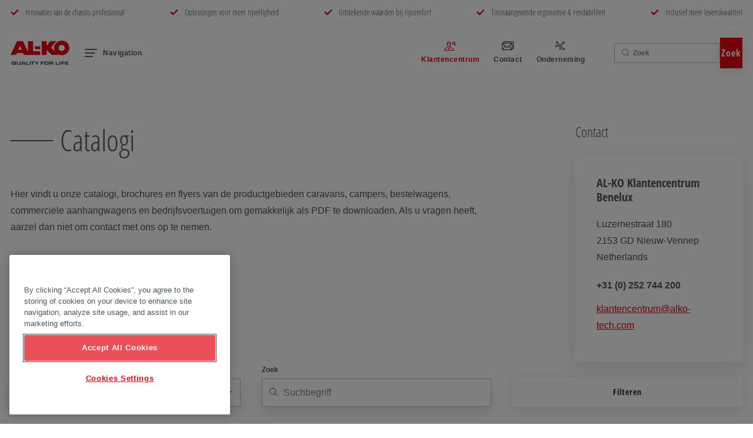

--- FILE ---
content_type: text/html; charset=UTF-8
request_url: https://www.alko-tech.com/nl_nl/Service/Catalogi
body_size: 34105
content:
<!doctype html>
<html lang="nl_NL">

    

<head>
    <meta http-equiv="X-UA-Compatible" content="IE=edge">
    <meta charset="UTF-8">

                        <!-- Robots included -->
            <title>Catalogi voor chassis en aanhangertoebehoren | AL-KO</title>
            <meta name="description" content="Blader door onze catalogi en brochures en vind de perfecte toebehoren voor uw caravan, uw camper of bedrijfsvoertuig! Nu downloaden!" />

            <link rel="canonical" href="https://www.alko-tech.com/nl_nl/Service/Catalogi">
                            
<link rel="alternate" hreflang="x-default" href="https://www.alko-tech.com/de_de/Service/Kataloge" />
<link rel="alternate" hreflang="nl-NL" href="https://www.alko-tech.com/nl_nl/Service/Catalogi" />
<link rel="alternate" hreflang="de-AT" href="https://www.alko-tech.com/de_at/Service/Kataloge" />
<link rel="alternate" hreflang="de-DE" href="https://www.alko-tech.com/de_de/Service/Kataloge" />
<link rel="alternate" hreflang="en-GB" href="https://www.alko-tech.com/en_gb/Service/Catalogues" />
<link rel="alternate" hreflang="de-CH" href="https://www.alko-tech.com/de_ch/Service/Kataloge" />
<link rel="alternate" hreflang="en" href="https://www.alko-tech.com/en/Service/Catalogues" />
<link rel="alternate" hreflang="en-ZA" href="https://www.alko-tech.com/en_za/Service/Catalogues" />
<link rel="alternate" hreflang="es-AR" href="https://www.alko-tech.com/es_ar/Servicio-tecnico/Catalogo" />
<link rel="alternate" hreflang="es-BO" href="https://www.alko-tech.com/es_bo/Servicio-tecnico/Catalogo" />
<link rel="alternate" hreflang="es-CL" href="https://www.alko-tech.com/es_cl/Servicio-tecnico/Catalogo" />
<link rel="alternate" hreflang="es-EC" href="https://www.alko-tech.com/es_ec/Servicio-tecnico/Catalogo" />
<link rel="alternate" hreflang="es-PE" href="https://www.alko-tech.com/es_pe/Servicio-tecnico/Catalogo" />
<link rel="alternate" hreflang="es-UY" href="https://www.alko-tech.com/es_uy/Servicio-tecnico/Catalogo" />
<link rel="alternate" hreflang="es-ES" href="https://www.alko-tech.com/es_es/Servicio-tecnico/Catalogo" />
<link rel="alternate" hreflang="pt-BR" href="https://www.alko-tech.com/pt_br/Servico/Catalogos" />
<link rel="alternate" hreflang="da-DK" href="https://www.alko-tech.com/da_dk/Service/Kataloger" />
<link rel="alternate" hreflang="fi-FI" href="https://www.alko-tech.com/fi_fi/Huolto/Tuoteluettelo" />
<link rel="alternate" hreflang="nb-NO" href="https://www.alko-tech.com/nb_no/Service/Kataloger" />
<link rel="alternate" hreflang="sv-SE" href="https://www.alko-tech.com/sv_se/Service/Kataloger" />
<link rel="alternate" hreflang="fr-FR" href="https://www.alko-tech.com/fr_fr/Service/Catalogues" />
<link rel="alternate" hreflang="it-IT" href="https://www.alko-tech.com/it_it/Assistenza/Cataloghi" />
<link rel="alternate" hreflang="pl-PL" href="https://www.alko-tech.com/pl_pl/Serwis/Katalog" />

                                                    
            

<!-- OPEN GRAPH -->
<meta property="og:title" content="Catalogi voor chassis en aanhangertoebehoren | AL-KO" />
<meta property="og:description" content="Blader door onze catalogi en brochures en vind de perfecte toebehoren voor uw caravan, uw camper of bedrijfsvoertuig! Nu downloaden!" />
<meta property="og:image" content="https://www.alko-tech.com/nl_NL/asset-frontend-path/eyJ0eXAiOiJKV1QiLCJhbGciOiJIUzI1NiJ9.eyJpZCI6MTUxNTF9.WEuHlKQ2s6EfpZE_mtZoDbsuMGCYWuAyZKCOMZ0kuCA" />
<meta property="og:image:secure_url" content="https://www.alko-tech.com/nl_NL/asset-frontend-path/eyJ0eXAiOiJKV1QiLCJhbGciOiJIUzI1NiJ9.eyJpZCI6MTUxNTF9.WEuHlKQ2s6EfpZE_mtZoDbsuMGCYWuAyZKCOMZ0kuCA" />
<meta property="og:url" content="https://www.alko-tech.com/nl_nl/Service/Catalogi" />
<meta property="og:type" content="website" />
<!-- /OPEN GRAPH -->


        
        <meta charset="UTF-8">

<script>_config = {};</script>

<meta name="format-detection" content="telephone=no"/>

<meta name="theme-color" content="#4b565d">

<meta name="google-site-verification" content="cegbBgym71hUirwym2DPAgCVXhS4gViCfusnmBTXCuw" />

 


<link rel="apple-touch-icon" sizes="152x152" href="/static/favicons/apple-touch-icon-152x152.png">
<link rel="apple-touch-icon" sizes="180x180" href="/static/favicons/apple-touch-icon-180x180.png">
<link rel="icon" type="image/png" href="/static/favicons/favicon-32x32.png" sizes="32x32">
<link rel="icon" type="image/png" href="/static/favicons/android-chrome-192x192.png" sizes="192x192">
<link rel="icon" type="image/png" href="/static/favicons/favicon-96x96.png" sizes="96x96">
<link rel="mask-icon" href="/static/favicons/safari-pinned-tab.svg">
<link rel="manifest" href="/manifest.json">



<meta name="viewport" content="width=device-width, initial-scale=1.0">




    <link rel="preload" href="https://pimcore-prod-hyb7hje4eub3bgbs.a02.azurefd.net/cache-buster-1768380074/static/build/css/libs.css" as="style" onload="this.onload=null;this.rel='stylesheet'"><noscript><link rel="stylesheet" href="https://pimcore-prod-hyb7hje4eub3bgbs.a02.azurefd.net/cache-buster-1768380074/static/build/css/libs.css" /></noscript>

<style>:root{--color-primary:#e30613;--color-secondary:#4b565d;--color-text-default:#4b565d;--color-text-muted:#898989;--color-default:#2d343e;--color-white:#fff;--color-white-chalk:#f0f5f7;--color-light-grey:#f2f2f2;--color-dark-grey:#4f5456;--color-grey:#c4c4c4;--color-dark:#343a40;--color-success:#28a745;--color-info:#ffc107;--color-warning:#ffc107;--color-info-blue:#17a2b8;--color-danger:#e30613;--color-primary-contrast:#fff;--color-secondary-contrast:#fff;--color-success-contrast:#fff;--color-info-contrast:var(--color-text-default);--color-warning-contrast:var(--color-text-default);--color-danger-contrast:#fff;--color-light-contrast:var(--color-text-default);--color-dark-contrast:#fff;--color-white-contrast:var(--color-text-default);--color-default-contrast:#fff;--color-primary-dark:darken(#e30613,15%);--color-secondary-dark:#424d56;--color-success-dark:#12862b;--color-info-dark:#967102;--color-warning-dark:#967102;--color-danger-dark:#cc2333;--color-light-dark:#e4e8ec;--color-dark-dark:#14191e;--color-white-dark:#f8f9fa;--color-default-dark:#1f232a;--color-primary-light:#3a88c4;--color-secondary-light:#6e8090;--color-success-light:#1ee048;--color-info-light:#fbbd03;--color-warning-light:#fbbd03;--color-danger-light:#e15260;--color-light-light:#fff;--color-dark-light:#687f96;--color-white-light:#fff;--color-default-light:#3b4552;--font-default:"Arial",sans-serif;--font-default-bold:"Arial",sans-serif;--font-decorative:"OpenSansCondensed-Light",sans-serif;--font-decorative-bold:"OpenSansCondensed-Bold",sans-serif;--font-size-default:1rem;--font-size-default-mobile:0.875rem}@font-face{font-family:iconfont;src:url(/static/build/iconfont.322a1cc4a9b97917c3c6.woff2) format("woff2"),url(/static/build/iconfont.51b64cdd875fde48483f.woff) format("woff"),url(/static/build/iconfont.0b82852f8d41bbb81bf8.ttf) format("ttf");font-weight:400;font-style:normal;font-display:block}.icon{font-family:iconfont;speak:none;font-style:normal;font-weight:400;line-height:1;text-rendering:auto;-webkit-font-smoothing:antialiased;-moz-osx-font-smoothing:grayscale;-webkit-transform:translate(0);transform:translate(0)}.icon-lg{font-size:1.3333333333333333em;line-height:.75em;vertical-align:-15%}.icon-2x{font-size:2em}.icon-3x{font-size:3em}.icon-4x{font-size:4em}.icon-5x{font-size:5em}.icon-fw{width:1.2857142857142858em;text-align:center}.icon-ul{padding-left:0;margin-left:2.14285714em;list-style-type:none}.icon-ul>li{position:relative}.icon-li{position:absolute;left:-2.14285714em;width:2.14285714em;top:.14285714em;text-align:center}.icon-li.icon-lg{left:-1.85714286em}.icon-rotate-90{-webkit-transform:rotate(90deg);transform:rotate(90deg)}.icon-rotate-180{-webkit-transform:rotate(180deg);transform:rotate(180deg)}.icon-rotate-270{-webkit-transform:rotate(270deg);transform:rotate(270deg)}.icon-flip-horizontal{-webkit-transform:scaleX(-1);transform:scaleX(-1)}.icon-flip-vertical{-webkit-transform:scaleY(-1);transform:scaleY(-1)}:root .icon-flip-horizontal,:root .icon-flip-vertical,:root .icon-rotate-90,:root .icon-rotate-180,:root .icon-rotate-270{-webkit-filter:none;filter:none}.icon-addthis:before{content:"\EA01"}.icon-alko-logo:before{content:"\EA02"}.icon-arrow-left:before{content:"\EA03"}.icon-arrow-right:before{content:"\EA04"}.icon-arrow:before{content:"\EA05"}.icon-burger:before{content:"\EA06"}.icon-check:before{content:"\EA07"}.icon-chevron:before{content:"\EA08"}.icon-connection:before{content:"\EA09"}.icon-contact:before{content:"\EA0A"}.icon-customer-center:before{content:"\EA0B"}.icon-download:before{content:"\EA0C"}.icon-dropdown:before{content:"\EA0D"}.icon-elements:before{content:"\EA0E"}.icon-facebook:before{content:"\EA0F"}.icon-foundation:before{content:"\EA10"}.icon-group:before{content:"\EA11"}.icon-growth:before{content:"\EA12"}.icon-info:before{content:"\EA13"}.icon-instagram:before{content:"\EA14"}.icon-linkedin:before{content:"\EA15"}.icon-mail:before{content:"\EA16"}.icon-memberofdexko:before{content:"\EA17"}.icon-pinterest:before{content:"\EA18"}.icon-play:before{content:"\EA19"}.icon-plus:before{content:"\EA1A"}.icon-poi:before{content:"\EA1B"}.icon-products:before{content:"\EA1C"}.icon-rendering:before{content:"\EA1D"}.icon-reward:before{content:"\EA1E"}.icon-search:before{content:"\EA1F"}.icon-star:before{content:"\EA20"}.icon-store:before{content:"\EA21"}.icon-team:before{content:"\EA22"}.icon-twitterbird:before{content:"\EA23"}.icon-twitterx:before{content:"\EA24"}.icon-whatsapp:before{content:"\EA25"}.icon-x:before{content:"\EA26"}.icon-youtube:before{content:"\EA27"}:root{--icon-addthis:"\EA01";--icon-alko-logo:"\EA02";--icon-arrow-left:"\EA03";--icon-arrow-right:"\EA04";--icon-arrow:"\EA05";--icon-burger:"\EA06";--icon-check:"\EA07";--icon-chevron:"\EA08";--icon-connection:"\EA09";--icon-contact:"\EA0A";--icon-customer-center:"\EA0B";--icon-download:"\EA0C";--icon-dropdown:"\EA0D";--icon-elements:"\EA0E";--icon-facebook:"\EA0F";--icon-foundation:"\EA10";--icon-group:"\EA11";--icon-growth:"\EA12";--icon-info:"\EA13";--icon-instagram:"\EA14";--icon-linkedin:"\EA15";--icon-mail:"\EA16";--icon-memberofdexko:"\EA17";--icon-pinterest:"\EA18";--icon-play:"\EA19";--icon-plus:"\EA1A";--icon-poi:"\EA1B";--icon-products:"\EA1C";--icon-rendering:"\EA1D";--icon-reward:"\EA1E";--icon-search:"\EA1F";--icon-star:"\EA20";--icon-store:"\EA21";--icon-team:"\EA22";--icon-twitterbird:"\EA23";--icon-twitterx:"\EA24";--icon-whatsapp:"\EA25";--icon-x:"\EA26";--icon-youtube:"\EA27";--bs-blue:#0d6efd;--bs-indigo:#6610f2;--bs-purple:#6f42c1;--bs-pink:#d63384;--bs-red:#dc3545;--bs-orange:#fd7e14;--bs-yellow:#ffc107;--bs-green:#198754;--bs-teal:#20c997;--bs-cyan:#0dcaf0;--bs-white:#fff;--bs-gray:#6c757d;--bs-gray-dark:#343a40;--bs-gray-100:#f8f9fa;--bs-gray-200:#e9ecef;--bs-gray-300:#dee2e6;--bs-gray-400:#ced4da;--bs-gray-500:#adb5bd;--bs-gray-600:#6c757d;--bs-gray-700:#495057;--bs-gray-800:#343a40;--bs-gray-900:#212529;--bs-primary:#e30613;--bs-secondary:#6c757d;--bs-success:#198754;--bs-info:#0dcaf0;--bs-warning:#ffc107;--bs-danger:#dc3545;--bs-light:#fff;--bs-dark:#212529;--bs-primary-rgb:227,6,19;--bs-secondary-rgb:108,117,125;--bs-success-rgb:25,135,84;--bs-info-rgb:13,202,240;--bs-warning-rgb:255,193,7;--bs-danger-rgb:220,53,69;--bs-light-rgb:255,255,255;--bs-dark-rgb:33,37,41;--bs-white-rgb:255,255,255;--bs-black-rgb:0,0,0;--bs-body-rgb:33,37,41;--bs-font-sans-serif:system-ui,-apple-system,"Segoe UI",Roboto,"Helvetica Neue",Arial,"Noto Sans","Liberation Sans",sans-serif,"Apple Color Emoji","Segoe UI Emoji","Segoe UI Symbol","Noto Color Emoji";--bs-font-monospace:SFMono-Regular,Menlo,Monaco,Consolas,"Liberation Mono","Courier New",monospace;--bs-gradient:linear-gradient(180deg,hsla(0,0%,100%,0.15),hsla(0,0%,100%,0));--bs-body-font-family:var(--bs-font-sans-serif);--bs-body-font-size:1rem;--bs-body-font-weight:400;--bs-body-line-height:1.5;--bs-body-color:#212529;--bs-body-bg:#fff}/*!
 * Bootstrap v5.1.0 (https://getbootstrap.com/)
 * Copyright 2011-2021 The Bootstrap Authors
 * Copyright 2011-2021 Twitter, Inc.
 * Licensed under MIT (https://github.com/twbs/bootstrap/blob/main/LICENSE)
 */*{-webkit-box-sizing:border-box;box-sizing:border-box}body{margin:0;font-family:system-ui,-apple-system,Segoe UI,Roboto,Helvetica Neue,Arial,Noto Sans,Liberation Sans,sans-serif,Apple Color Emoji,Segoe UI Emoji,Segoe UI Symbol,Noto Color Emoji;font-family:var(--bs-body-font-family);font-size:1rem;font-size:var(--bs-body-font-size);font-weight:400;font-weight:var(--bs-body-font-weight);line-height:1.5;line-height:var(--bs-body-line-height);color:#212529;color:var(--bs-body-color);text-align:var(--bs-body-text-align);background-color:#fff;background-color:var(--bs-body-bg);-webkit-text-size-adjust:100%;-webkit-tap-highlight-color:rgba(0,0,0,0)}hr{margin:1rem 0;color:inherit;background-color:currentColor;border:0;opacity:.25}hr:not([size]){height:1px}.h1,.h2,h1,h2,h3,h4,h5,h6{margin-top:0;margin-bottom:.5rem;font-weight:500;line-height:1.2}.h1,h1{font-size:calc(1.375rem + 1.5vw)}.h2,h2{font-size:calc(1.325rem + 0.9vw)}h3{font-size:calc(1.3rem + 0.6vw)}h4{font-size:calc(1.275rem + 0.3vw)}h5{font-size:1.25rem}h6{font-size:1rem}p{margin-top:0;margin-bottom:1rem}abbr[data-bs-original-title],abbr[title]{-webkit-text-decoration:underline dotted;text-decoration:underline dotted;cursor:help;-webkit-text-decoration-skip-ink:none;text-decoration-skip-ink:none}address{margin-bottom:1rem;font-style:normal;line-height:inherit}ol,ul{padding-left:2rem}dl,ol,ul{margin-top:0;margin-bottom:1rem}ol ol,ol ul,ul ol,ul ul{margin-bottom:0}dt{font-weight:700}dd{margin-bottom:.5rem;margin-left:0}blockquote{margin:0 0 1rem}b,strong{font-weight:bolder}small{font-size:.875em}mark{padding:.2em;background-color:#fcf8e3}sub,sup{position:relative;font-size:.75em;line-height:0;vertical-align:baseline}sub{bottom:-.25em}sup{top:-.5em}a{color:#e30613;text-decoration:underline}a:hover{color:#b6050f}a:not([href]):not([class]),a:not([href]):not([class]):hover{color:inherit;text-decoration:none}code,pre{font-family:SFMono-Regular,Menlo,Monaco,Consolas,Liberation Mono,Courier New,monospace;font-family:var(--bs-font-monospace);font-size:1em;direction:ltr;unicode-bidi:bidi-override}pre{display:block;margin-top:0;margin-bottom:1rem;overflow:auto;font-size:.875em}pre code{font-size:inherit;color:inherit;word-break:normal}code{font-size:.875em;color:#d63384;word-wrap:break-word}a>code{color:inherit}figure{margin:0 0 1rem}img,svg{vertical-align:middle}table{caption-side:bottom;border-collapse:collapse}caption{padding-top:1.0625rem;padding-bottom:1.0625rem;color:#6c757d;text-align:left}th{font-weight:700;text-align:inherit;text-align:-webkit-match-parent}tbody,td,th,thead,tr{border:0 solid;border-color:inherit}label{display:inline-block}button{border-radius:0}button:focus:not(:focus-visible){outline:0}button,input,optgroup,select,textarea{margin:0;font-family:inherit;font-size:inherit;line-height:inherit}button,select{text-transform:none}[role=button]{cursor:pointer}select{word-wrap:normal}select:disabled{opacity:1}[list]::-webkit-calendar-picker-indicator{display:none}[type=button],[type=reset],[type=submit],button{-webkit-appearance:button}[type=button]:not(:disabled),[type=reset]:not(:disabled),[type=submit]:not(:disabled),button:not(:disabled){cursor:pointer}fieldset{min-width:0;padding:0;margin:0;border:0}legend{float:left;width:100%;padding:0;margin-bottom:.5rem;font-size:calc(1.275rem + 0.3vw);line-height:inherit}legend+*{clear:left}.list-inline,.list-unstyled{padding-left:0;list-style:none}.list-inline-item{display:inline-block}.list-inline-item:not(:last-child){margin-right:1.5rem}.img-fluid{max-width:100%;height:auto}.figure{display:inline-block}.container,.container-md{width:100%;padding-right:1.125rem;padding-right:var(--bs-gutter-x,1.125rem);padding-left:1.125rem;padding-left:var(--bs-gutter-x,1.125rem);margin-right:auto;margin-left:auto}.row{--bs-gutter-x:2.25rem;--bs-gutter-y:0;display:-webkit-box;display:-ms-flexbox;display:flex;-ms-flex-wrap:wrap;flex-wrap:wrap;margin-top:calc(var(--bs-gutter-y)*-1);margin-right:calc(var(--bs-gutter-x)*-0.5);margin-left:calc(var(--bs-gutter-x)*-0.5)}.row>*{-ms-flex-negative:0;flex-shrink:0;width:100%;max-width:100%;padding-right:calc(var(--bs-gutter-x)*0.5);padding-left:calc(var(--bs-gutter-x)*0.5);margin-top:var(--bs-gutter-y)}.col{-webkit-box-flex:1;-ms-flex:1 0;flex:1 0}.col-auto{-webkit-box-flex:0;-ms-flex:0 0 auto;flex:0 0 auto;width:auto}.col-2{-webkit-box-flex:0;-ms-flex:0 0 auto;flex:0 0 auto;width:16.66667%}.col-3{-webkit-box-flex:0;-ms-flex:0 0 auto;flex:0 0 auto;width:25%}.col-4{-webkit-box-flex:0;-ms-flex:0 0 auto;flex:0 0 auto;width:33.33333%}.col-5{-webkit-box-flex:0;-ms-flex:0 0 auto;flex:0 0 auto;width:41.66667%}.col-6{-webkit-box-flex:0;-ms-flex:0 0 auto;flex:0 0 auto;width:50%}.col-8{-webkit-box-flex:0;-ms-flex:0 0 auto;flex:0 0 auto;width:66.66667%}.col-9{-webkit-box-flex:0;-ms-flex:0 0 auto;flex:0 0 auto;width:75%}.col-10{-webkit-box-flex:0;-ms-flex:0 0 auto;flex:0 0 auto;width:83.33333%}.col-12{-webkit-box-flex:0;-ms-flex:0 0 auto;flex:0 0 auto;width:100%}.offset-2{margin-left:16.66667%}.gx-0{--bs-gutter-x:0}.g-1{--bs-gutter-x:.25rem}.g-1,.gy-1{--bs-gutter-y:.25rem}.g-2,.gx-2{--bs-gutter-x:.5rem}.g-2,.gy-2{--bs-gutter-y:.5rem}.gx-3{--bs-gutter-x:1rem}.gy-3{--bs-gutter-y:1rem}.g-4{--bs-gutter-x:1.5rem}.g-4,.gy-4{--bs-gutter-y:1.5rem}.gx-5{--bs-gutter-x:3rem}.gy-5{--bs-gutter-y:3rem}.gy-36{--bs-gutter-y:2.25rem}.form-label{margin-bottom:.5rem}.form-text{margin-top:.25rem;font-size:.875em;color:#6c757d}.form-control{display:block;width:100%;padding:.375rem .75rem;font-size:1rem;font-weight:400;line-height:1.5;color:#212529;background-color:#fff;background-clip:padding-box;border:1px solid #ced4da;-webkit-appearance:none;-moz-appearance:none;appearance:none;border-radius:.25rem;-webkit-transition:border-color .15s ease-in-out,-webkit-box-shadow .15s ease-in-out;transition:border-color .15s ease-in-out,-webkit-box-shadow .15s ease-in-out;-o-transition:border-color .15s ease-in-out,box-shadow .15s ease-in-out;transition:border-color .15s ease-in-out,box-shadow .15s ease-in-out;transition:border-color .15s ease-in-out,box-shadow .15s ease-in-out,-webkit-box-shadow .15s ease-in-out}.form-control[type=file]{overflow:hidden}.form-control[type=file]:not(:disabled):not([readonly]){cursor:pointer}.form-control:focus{color:#212529;background-color:#fff;border-color:#f18389;outline:0;-webkit-box-shadow:0 0 0 .25rem rgba(227,6,19,.25);box-shadow:0 0 0 .25rem rgba(227,6,19,.25)}.form-control::-webkit-date-and-time-value{height:1.5em}.form-control::-webkit-input-placeholder{color:#6c757d;opacity:1}.form-control::-moz-placeholder{color:#6c757d;opacity:1}.form-control::-ms-input-placeholder{color:#6c757d;opacity:1}.form-control::placeholder{color:#6c757d;opacity:1}.form-control:disabled,.form-control[readonly]{background-color:#e9ecef;opacity:1}.form-control::-webkit-file-upload-button{padding:.375rem .75rem;margin:-.375rem -.75rem;-webkit-margin-end:.75rem;margin-inline-end:.75rem;color:#212529;background-color:#e9ecef;pointer-events:none;border:0 solid;border-color:inherit;border-inline-end-width:1px;border-radius:0;-webkit-transition:color .15s ease-in-out,background-color .15s ease-in-out,border-color .15s ease-in-out,-webkit-box-shadow .15s ease-in-out;transition:color .15s ease-in-out,background-color .15s ease-in-out,border-color .15s ease-in-out,-webkit-box-shadow .15s ease-in-out;transition:color .15s ease-in-out,background-color .15s ease-in-out,border-color .15s ease-in-out,box-shadow .15s ease-in-out;transition:color .15s ease-in-out,background-color .15s ease-in-out,border-color .15s ease-in-out,box-shadow .15s ease-in-out,-webkit-box-shadow .15s ease-in-out}.form-control::file-selector-button{padding:.375rem .75rem;margin:-.375rem -.75rem;-webkit-margin-end:.75rem;margin-inline-end:.75rem;color:#212529;background-color:#e9ecef;pointer-events:none;border:0 solid;border-color:inherit;border-inline-end-width:1px;border-radius:0;-webkit-transition:color .15s ease-in-out,background-color .15s ease-in-out,border-color .15s ease-in-out,-webkit-box-shadow .15s ease-in-out;transition:color .15s ease-in-out,background-color .15s ease-in-out,border-color .15s ease-in-out,-webkit-box-shadow .15s ease-in-out;-o-transition:color .15s ease-in-out,background-color .15s ease-in-out,border-color .15s ease-in-out,box-shadow .15s ease-in-out;transition:color .15s ease-in-out,background-color .15s ease-in-out,border-color .15s ease-in-out,box-shadow .15s ease-in-out;transition:color .15s ease-in-out,background-color .15s ease-in-out,border-color .15s ease-in-out,box-shadow .15s ease-in-out,-webkit-box-shadow .15s ease-in-out}.form-control:hover:not(:disabled):not([readonly])::-webkit-file-upload-button{background-color:#dde0e3}.form-control:hover:not(:disabled):not([readonly])::file-selector-button{background-color:#dde0e3}.form-control::-webkit-file-upload-button{padding:.375rem .75rem;margin:-.375rem -.75rem;-webkit-margin-end:.75rem;margin-inline-end:.75rem;color:#212529;background-color:#e9ecef;pointer-events:none;border:0 solid;border-color:inherit;border-inline-end-width:1px;border-radius:0;-webkit-transition:color .15s ease-in-out,background-color .15s ease-in-out,border-color .15s ease-in-out,-webkit-box-shadow .15s ease-in-out;transition:color .15s ease-in-out,background-color .15s ease-in-out,border-color .15s ease-in-out,-webkit-box-shadow .15s ease-in-out;transition:color .15s ease-in-out,background-color .15s ease-in-out,border-color .15s ease-in-out,box-shadow .15s ease-in-out;transition:color .15s ease-in-out,background-color .15s ease-in-out,border-color .15s ease-in-out,box-shadow .15s ease-in-out,-webkit-box-shadow .15s ease-in-out}.form-control:hover:not(:disabled):not([readonly])::-webkit-file-upload-button{background-color:#dde0e3}textarea.form-control{min-height:calc(1.5em + 0.75rem + 2px)}.form-select{display:block;width:100%;padding:.375rem 2.25rem .375rem .75rem;-moz-padding-start:calc(0.75rem - 3px);font-size:1rem;font-weight:400;line-height:1.5;color:#212529;background-color:#fff;background-image:url("data:image/svg+xml;charset=utf-8,%3Csvg xmlns='http://www.w3.org/2000/svg' viewBox='0 0 16 16'%3E%3Cpath fill='none' stroke='%23343a40' stroke-linecap='round' stroke-linejoin='round' stroke-width='2' d='M2 5l6 6 6-6'/%3E%3C/svg%3E");background-repeat:no-repeat;background-position:right .75rem center;background-size:16px 12px;border:1px solid #ced4da;border-radius:.25rem;-webkit-transition:border-color .15s ease-in-out,-webkit-box-shadow .15s ease-in-out;transition:border-color .15s ease-in-out,-webkit-box-shadow .15s ease-in-out;-o-transition:border-color .15s ease-in-out,box-shadow .15s ease-in-out;transition:border-color .15s ease-in-out,box-shadow .15s ease-in-out;transition:border-color .15s ease-in-out,box-shadow .15s ease-in-out,-webkit-box-shadow .15s ease-in-out;-webkit-appearance:none;-moz-appearance:none;appearance:none}.form-select:focus{border-color:#f18389;outline:0;-webkit-box-shadow:0 0 0 .25rem rgba(227,6,19,.25);box-shadow:0 0 0 .25rem rgba(227,6,19,.25)}.form-select[multiple],.form-select[size]:not([size="1"]){padding-right:.75rem;background-image:none}.form-select:disabled{background-color:#e9ecef}.form-select:-moz-focusring{color:transparent;text-shadow:0 0 0 #212529}.form-check{display:block;min-height:1.5rem;padding-left:1.5em;margin-bottom:.125rem}.form-check .form-check-input{float:left;margin-left:-1.5em}.form-check-input{width:1em;height:1em;margin-top:.25em;vertical-align:top;background-color:#fff;background-repeat:no-repeat;background-position:50%;background-size:contain;border:1px solid #898989;border:1px solid var(--color-text-muted);-webkit-appearance:none;-moz-appearance:none;appearance:none;-webkit-print-color-adjust:exact;color-adjust:exact}.form-check-input[type=checkbox]{border-radius:0}.form-check-input[type=radio]{border-radius:50%}.form-check-input:active{-webkit-filter:brightness(90%);filter:brightness(90%)}.form-check-input:focus{border-color:#f18389;outline:0;-webkit-box-shadow:0 0 0 .25rem rgba(227,6,19,.25);box-shadow:0 0 0 .25rem rgba(227,6,19,.25)}.form-check-input:checked{background-color:#e30613;border-color:#e30613}.form-check-input:checked[type=checkbox]{background-image:url("data:image/svg+xml;charset=utf-8,%3Csvg xmlns='http://www.w3.org/2000/svg' viewBox='0 0 20 20'%3E%3Cpath fill='none' stroke='%23fff' stroke-linecap='round' stroke-linejoin='round' stroke-width='3' d='M6 10l3 3 6-6'/%3E%3C/svg%3E")}.form-check-input:checked[type=radio]{background-image:url("data:image/svg+xml;charset=utf-8,%3Csvg xmlns='http://www.w3.org/2000/svg' viewBox='-4 -4 8 8'%3E%3Ccircle r='2' fill='%23fff'/%3E%3C/svg%3E")}.form-check-input[type=checkbox]:indeterminate{background-color:#e30613;border-color:#e30613;background-image:url("data:image/svg+xml;charset=utf-8,%3Csvg xmlns='http://www.w3.org/2000/svg' viewBox='0 0 20 20'%3E%3Cpath fill='none' stroke='%23fff' stroke-linecap='round' stroke-linejoin='round' stroke-width='3' d='M6 10h8'/%3E%3C/svg%3E")}.form-check-input:disabled{pointer-events:none;-webkit-filter:none;filter:none;opacity:.5}.form-check-input:disabled~.form-check-label,.form-check-input[disabled]~.form-check-label{opacity:.5}.form-switch{padding-left:2.5em}.form-switch .form-check-input{width:2em;margin-left:-2.5em;background-image:url("data:image/svg+xml;charset=utf-8,%3Csvg xmlns='http://www.w3.org/2000/svg' viewBox='-4 -4 8 8'%3E%3Ccircle r='3' fill='rgba(0,0,0,0.25)'/%3E%3C/svg%3E");background-position:0;border-radius:2em;-webkit-transition:background-position .15s ease-in-out;-o-transition:background-position .15s ease-in-out;transition:background-position .15s ease-in-out}.form-switch .form-check-input:focus{background-image:url("data:image/svg+xml;charset=utf-8,%3Csvg xmlns='http://www.w3.org/2000/svg' viewBox='-4 -4 8 8'%3E%3Ccircle r='3' fill='%23f18389'/%3E%3C/svg%3E")}.form-switch .form-check-input:checked{background-position:100%;background-image:url("data:image/svg+xml;charset=utf-8,%3Csvg xmlns='http://www.w3.org/2000/svg' viewBox='-4 -4 8 8'%3E%3Ccircle r='3' fill='%23fff'/%3E%3C/svg%3E")}.form-check-inline{display:inline-block;margin-right:1rem}.input-group{position:relative;display:-webkit-box;display:-ms-flexbox;display:flex;-ms-flex-wrap:wrap;flex-wrap:wrap;-webkit-box-align:stretch;-ms-flex-align:stretch;align-items:stretch;width:100%}.input-group>.form-control,.input-group>.form-select{position:relative;-webkit-box-flex:1;-ms-flex:1 1 auto;flex:1 1 auto;width:1%;min-width:0}.input-group>.form-control:focus,.input-group>.form-select:focus{z-index:3}.input-group .btn{position:relative;z-index:2}.input-group .btn:focus{z-index:3}.input-group:not(.has-validation)>.dropdown-toggle:nth-last-child(n+3),.input-group:not(.has-validation)>:not(:last-child):not(.dropdown-toggle):not(.dropdown-menu){border-top-right-radius:0;border-bottom-right-radius:0}.input-group>:not(:first-child):not(.dropdown-menu):not(.valid-tooltip):not(.valid-feedback):not(.invalid-tooltip):not(.invalid-feedback){margin-left:-1px;border-top-left-radius:0;border-bottom-left-radius:0}.invalid-feedback{display:none;width:100%;margin-top:.25rem;font-size:.875em;color:#dc3545}.is-invalid~.invalid-feedback{display:block}.form-control.is-invalid{border-color:#dc3545;padding-right:calc(1.5em + 0.75rem);background-image:url("data:image/svg+xml;charset=utf-8,%3Csvg xmlns='http://www.w3.org/2000/svg' width='12' height='12' fill='none' stroke='%23dc3545'%3E%3Ccircle cx='6' cy='6' r='4.5'/%3E%3Cpath stroke-linejoin='round' d='M5.8 3.6h.4L6 6.5z'/%3E%3Ccircle cx='6' cy='8.2' r='.6' fill='%23dc3545' stroke='none'/%3E%3C/svg%3E");background-repeat:no-repeat;background-position:right calc(0.375em + 0.1875rem) center;background-size:calc(0.75em + 0.375rem) calc(0.75em + 0.375rem)}.form-control.is-invalid:focus{border-color:#dc3545;-webkit-box-shadow:0 0 0 .25rem rgba(220,53,69,.25);box-shadow:0 0 0 .25rem rgba(220,53,69,.25)}textarea.form-control.is-invalid{padding-right:calc(1.5em + 0.75rem);background-position:top calc(0.375em + 0.1875rem) right calc(0.375em + 0.1875rem)}.form-select.is-invalid{border-color:#dc3545}.form-select.is-invalid:not([multiple]):not([size]),.form-select.is-invalid:not([multiple])[size="1"]{padding-right:4.125rem;background-image:url("data:image/svg+xml;charset=utf-8,%3Csvg xmlns='http://www.w3.org/2000/svg' viewBox='0 0 16 16'%3E%3Cpath fill='none' stroke='%23343a40' stroke-linecap='round' stroke-linejoin='round' stroke-width='2' d='M2 5l6 6 6-6'/%3E%3C/svg%3E"),url("data:image/svg+xml;charset=utf-8,%3Csvg xmlns='http://www.w3.org/2000/svg' width='12' height='12' fill='none' stroke='%23dc3545'%3E%3Ccircle cx='6' cy='6' r='4.5'/%3E%3Cpath stroke-linejoin='round' d='M5.8 3.6h.4L6 6.5z'/%3E%3Ccircle cx='6' cy='8.2' r='.6' fill='%23dc3545' stroke='none'/%3E%3C/svg%3E");background-position:right .75rem center,center right 2.25rem;background-size:16px 12px,calc(0.75em + 0.375rem) calc(0.75em + 0.375rem)}.form-select.is-invalid:focus{border-color:#dc3545;-webkit-box-shadow:0 0 0 .25rem rgba(220,53,69,.25);box-shadow:0 0 0 .25rem rgba(220,53,69,.25)}.form-check-input.is-invalid{border-color:#dc3545}.form-check-input.is-invalid:checked{background-color:#dc3545}.form-check-input.is-invalid:focus{-webkit-box-shadow:0 0 0 .25rem rgba(220,53,69,.25);box-shadow:0 0 0 .25rem rgba(220,53,69,.25)}.form-check-input.is-invalid~.form-check-label{color:#dc3545}.form-check-inline .form-check-input~.invalid-feedback{margin-left:.5em}.input-group .form-control.is-invalid,.input-group .form-select.is-invalid{z-index:2}.input-group .form-control.is-invalid:focus,.input-group .form-select.is-invalid:focus{z-index:3}.btn{display:inline-block;font-family:OpenSansCondensed-Bold,sans-serif;font-family:var(--font-decorative-bold);font-weight:400;line-height:1.75rem;text-align:center;text-decoration:none;vertical-align:middle;cursor:pointer;-webkit-user-select:none;-moz-user-select:none;-ms-user-select:none;user-select:none;background-color:transparent;border:.125rem solid transparent;padding:.5625rem 3.875rem;font-size:1rem;border-radius:.25rem;-webkit-transition:color .15s ease-in-out,background-color .15s ease-in-out,border-color .15s ease-in-out,-webkit-box-shadow .15s ease-in-out;transition:color .15s ease-in-out,background-color .15s ease-in-out,border-color .15s ease-in-out,-webkit-box-shadow .15s ease-in-out;-o-transition:color .15s ease-in-out,background-color .15s ease-in-out,border-color .15s ease-in-out,box-shadow .15s ease-in-out;transition:color .15s ease-in-out,background-color .15s ease-in-out,border-color .15s ease-in-out,box-shadow .15s ease-in-out;transition:color .15s ease-in-out,background-color .15s ease-in-out,border-color .15s ease-in-out,box-shadow .15s ease-in-out,-webkit-box-shadow .15s ease-in-out}.btn,.btn:hover{color:#212529}.btn:focus{outline:0;-webkit-box-shadow:0 0 0 .25rem rgba(227,6,19,.25);box-shadow:0 0 0 .25rem rgba(227,6,19,.25)}.btn.disabled,.btn:disabled,fieldset:disabled .btn{pointer-events:none;opacity:.65}.btn-primary{color:#fff}.btn-primary:focus,.btn-primary:hover{color:#fff;background-color:#c10510;border-color:#b6050f}.btn-primary:focus{-webkit-box-shadow:0 0 0 .25rem rgba(231,43,54,.5);box-shadow:0 0 0 .25rem rgba(231,43,54,.5)}.btn-primary.active,.btn-primary:active,.show>.btn-primary.dropdown-toggle{color:#fff;background-color:#b6050f;border-color:#aa050e}.btn-primary.active:focus,.btn-primary:active:focus,.show>.btn-primary.dropdown-toggle:focus{-webkit-box-shadow:0 0 0 .25rem rgba(231,43,54,.5);box-shadow:0 0 0 .25rem rgba(231,43,54,.5)}.btn-primary.disabled,.btn-primary:disabled{color:#fff;background-color:#e30613;border-color:#e30613}.btn-secondary{color:#fff;background-color:#6c757d;border-color:#6c757d}.btn-secondary:focus,.btn-secondary:hover{color:#fff;background-color:#5c636a;border-color:#565e64}.btn-secondary:focus{-webkit-box-shadow:0 0 0 .25rem rgba(130,138,145,.5);box-shadow:0 0 0 .25rem rgba(130,138,145,.5)}.btn-secondary.active,.btn-secondary:active,.show>.btn-secondary.dropdown-toggle{color:#fff;background-color:#565e64;border-color:#51585e}.btn-secondary.active:focus,.btn-secondary:active:focus,.show>.btn-secondary.dropdown-toggle:focus{-webkit-box-shadow:0 0 0 .25rem rgba(130,138,145,.5);box-shadow:0 0 0 .25rem rgba(130,138,145,.5)}.btn-secondary.disabled,.btn-secondary:disabled{color:#fff;background-color:#6c757d;border-color:#6c757d}.btn-success{color:#fff;background-color:#198754;border-color:#198754}.btn-success:focus,.btn-success:hover{color:#fff;background-color:#157347;border-color:#146c43}.btn-success:focus{-webkit-box-shadow:0 0 0 .25rem rgba(60,153,110,.5);box-shadow:0 0 0 .25rem rgba(60,153,110,.5)}.btn-success.active,.btn-success:active,.show>.btn-success.dropdown-toggle{color:#fff;background-color:#146c43;border-color:#13653f}.btn-success.active:focus,.btn-success:active:focus,.show>.btn-success.dropdown-toggle:focus{-webkit-box-shadow:0 0 0 .25rem rgba(60,153,110,.5);box-shadow:0 0 0 .25rem rgba(60,153,110,.5)}.btn-success.disabled,.btn-success:disabled{color:#fff;background-color:#198754;border-color:#198754}.btn-info{color:#000;background-color:#0dcaf0;border-color:#0dcaf0}.btn-info:focus,.btn-info:hover{color:#000;background-color:#31d2f2;border-color:#25cff2}.btn-info:focus{-webkit-box-shadow:0 0 0 .25rem rgba(11,172,204,.5);box-shadow:0 0 0 .25rem rgba(11,172,204,.5)}.btn-info.active,.btn-info:active,.show>.btn-info.dropdown-toggle{color:#000;background-color:#3dd5f3;border-color:#25cff2}.btn-info.active:focus,.btn-info:active:focus,.show>.btn-info.dropdown-toggle:focus{-webkit-box-shadow:0 0 0 .25rem rgba(11,172,204,.5);box-shadow:0 0 0 .25rem rgba(11,172,204,.5)}.btn-info.disabled,.btn-info:disabled{color:#000;background-color:#0dcaf0;border-color:#0dcaf0}.btn-danger{color:#fff;background-color:#dc3545;border-color:#dc3545}.btn-danger:focus,.btn-danger:hover{color:#fff;background-color:#bb2d3b;border-color:#b02a37}.btn-danger:focus{-webkit-box-shadow:0 0 0 .25rem rgba(225,83,97,.5);box-shadow:0 0 0 .25rem rgba(225,83,97,.5)}.btn-danger.active,.btn-danger:active,.show>.btn-danger.dropdown-toggle{color:#fff;background-color:#b02a37;border-color:#a52834}.btn-danger.active:focus,.btn-danger:active:focus,.show>.btn-danger.dropdown-toggle:focus{-webkit-box-shadow:0 0 0 .25rem rgba(225,83,97,.5);box-shadow:0 0 0 .25rem rgba(225,83,97,.5)}.btn-danger.disabled,.btn-danger:disabled{color:#fff;background-color:#dc3545;border-color:#dc3545}.btn-light{background-color:#fff;border-color:#fff}.btn-light:focus,.btn-light:hover{color:#e30613;background-color:#fff;border-color:#fff}.btn-light:focus{-webkit-box-shadow:0 0 0 .25rem rgba(251,218,220,.5);box-shadow:0 0 0 .25rem rgba(251,218,220,.5)}.btn-light.active,.btn-light:active,.show>.btn-light.dropdown-toggle{color:#e30613;background-color:#fff;border-color:#fff}.btn-light.active:focus,.btn-light:active:focus,.show>.btn-light.dropdown-toggle:focus{-webkit-box-shadow:0 0 0 .25rem rgba(251,218,220,.5);box-shadow:0 0 0 .25rem rgba(251,218,220,.5)}.btn-light.disabled,.btn-light:disabled{color:#e30613;background-color:#fff;border-color:#fff}.btn-outline-primary:hover{background-color:#e30613}.btn-outline-primary:focus{-webkit-box-shadow:0 0 0 .25rem rgba(227,6,19,.5);box-shadow:0 0 0 .25rem rgba(227,6,19,.5)}.btn-outline-primary.active,.btn-outline-primary.dropdown-toggle.show,.btn-outline-primary:active{color:#fff;background-color:#e30613;border-color:#e30613}.btn-outline-primary.active:focus,.btn-outline-primary.dropdown-toggle.show:focus,.btn-outline-primary:active:focus{-webkit-box-shadow:0 0 0 .25rem rgba(227,6,19,.5);box-shadow:0 0 0 .25rem rgba(227,6,19,.5)}.btn-outline-primary.disabled,.btn-outline-primary:disabled{color:#e30613;background-color:transparent}.btn-outline-secondary{color:#6c757d;border-color:#6c757d}.btn-outline-secondary:hover{color:#fff;background-color:#6c757d;border-color:#6c757d}.btn-outline-secondary:focus{-webkit-box-shadow:0 0 0 .25rem rgba(108,117,125,.5);box-shadow:0 0 0 .25rem rgba(108,117,125,.5)}.btn-outline-secondary.active,.btn-outline-secondary.dropdown-toggle.show,.btn-outline-secondary:active{color:#fff;background-color:#6c757d;border-color:#6c757d}.btn-outline-secondary.active:focus,.btn-outline-secondary.dropdown-toggle.show:focus,.btn-outline-secondary:active:focus{-webkit-box-shadow:0 0 0 .25rem rgba(108,117,125,.5);box-shadow:0 0 0 .25rem rgba(108,117,125,.5)}.btn-outline-secondary.disabled,.btn-outline-secondary:disabled{color:#6c757d;background-color:transparent}.btn-lg{padding:.5rem 1rem;font-size:1.25rem;border-radius:.3rem}.btn-sm{padding:.25rem .5rem;font-size:.875rem;border-radius:.2rem}.dropdown,.dropend,.dropstart,.dropup{position:relative}.dropdown-toggle{white-space:nowrap}.dropdown-toggle:after{display:inline-block;margin-left:.255em;vertical-align:.255em;content:"";border-top:.3em solid;border-right:.3em solid transparent;border-bottom:0;border-left:.3em solid transparent}.dropdown-toggle:empty:after{margin-left:0}.dropdown-menu{position:absolute;top:100%;left:0;z-index:1000;display:none;min-width:10rem;padding:.5rem 0;margin:.125rem 0 0;font-size:1rem;color:#212529;text-align:left;list-style:none;background-color:#fff;background-clip:padding-box;border:1px solid rgba(0,0,0,.15);border-radius:.25rem}.dropdown-menu[style]{right:auto!important}.nav{display:-webkit-box;display:-ms-flexbox;display:flex;-ms-flex-wrap:wrap;flex-wrap:wrap;padding-left:0;margin-bottom:0;list-style:none}.nav-link{display:block;padding:.5rem 1rem;color:#e30613;text-decoration:none;-webkit-transition:color .15s ease-in-out,background-color .15s ease-in-out,border-color .15s ease-in-out;-o-transition:color .15s ease-in-out,background-color .15s ease-in-out,border-color .15s ease-in-out;transition:color .15s ease-in-out,background-color .15s ease-in-out,border-color .15s ease-in-out}.nav-link:focus,.nav-link:hover{color:#b6050f}.nav-link.disabled{color:#6c757d;pointer-events:none;cursor:default}.nav-tabs{border-bottom:1px solid #dee2e6}.nav-tabs .nav-link{margin-bottom:-1px;background:none;border:1px solid transparent;border-top-left-radius:.25rem;border-top-right-radius:.25rem}.nav-tabs .nav-link:focus,.nav-tabs .nav-link:hover{border-color:#e9ecef #e9ecef #dee2e6;isolation:isolate}.nav-tabs .nav-link.disabled{color:#6c757d;background-color:transparent;border-color:transparent}.nav-tabs .nav-item.show .nav-link,.nav-tabs .nav-link.active{color:#495057;background-color:#fff;border-color:#dee2e6 #dee2e6 #fff}.nav-tabs .dropdown-menu{margin-top:-1px;border-top-left-radius:0;border-top-right-radius:0}.tab-content>.tab-pane{display:none}.tab-content>.active{display:block}.ratio{position:relative;width:100%}.ratio:before{display:block;padding-top:var(--bs-aspect-ratio);content:""}.ratio>*{position:absolute;top:0;left:0;width:100%;height:100%}.ratio-1x1{--bs-aspect-ratio:100%}.ratio-3x1{--bs-aspect-ratio:33.33333%}.ratio-3x2{--bs-aspect-ratio:66.66667%}.ratio-4x3{--bs-aspect-ratio:75%}.ratio-16x9{--bs-aspect-ratio:56.25%}.ratio-13x9{--bs-aspect-ratio:69.23077%}.ratio-8x5{--bs-aspect-ratio:62.5%}.ratio-5x7{--bs-aspect-ratio:140%}.fixed-top{top:0}.fixed-bottom,.fixed-top{position:fixed;right:0;left:0;z-index:1030}.fixed-bottom{bottom:0}.sticky-top{position:sticky;top:0;z-index:1020}.vstack{display:-webkit-box;display:-ms-flexbox;display:flex;-ms-flex-item-align:stretch;align-self:stretch}.vstack{-webkit-box-flex:1;-ms-flex:1 1 auto;flex:1 1 auto;-webkit-box-orient:vertical;-webkit-box-direction:normal;-ms-flex-direction:column;flex-direction:column}.visually-hidden,.visually-hidden-focusable:not(:focus):not(:focus-within){position:absolute!important;width:1px!important;height:1px!important;padding:0!important;margin:-1px!important;overflow:hidden!important;clip:rect(0,0,0,0)!important;white-space:nowrap!important;border:0!important}.vr{display:inline-block;-ms-flex-item-align:stretch;align-self:stretch;width:1px;min-height:1em;background-color:currentColor;opacity:.25}.align-top{vertical-align:top!important}.overflow-hidden{overflow:hidden!important}.d-inline{display:inline!important}.d-block{display:block!important}.d-grid{display:grid!important}.d-flex{display:-webkit-box!important;display:-ms-flexbox!important;display:flex!important}.d-none{display:none!important}.shadow{-webkit-box-shadow:0 .5rem 1rem rgba(0,0,0,.15)!important;box-shadow:0 .5rem 1rem rgba(0,0,0,.15)!important}.position-relative{position:relative!important}.border{border:1px solid #dee2e6!important}.border-top{border-top:1px solid #dee2e6!important}.border-end{border-right:1px solid #dee2e6!important}.border-bottom{border-bottom:1px solid #dee2e6!important}.border-start{border-left:1px solid #dee2e6!important}.w-75{width:75%!important}.w-100{width:100%!important}.w-auto{width:auto!important}.h-100{height:100%!important}.flex-column{-webkit-box-orient:vertical!important;-webkit-box-direction:normal!important;-ms-flex-direction:column!important;flex-direction:column!important}.flex-row-reverse{-webkit-box-orient:horizontal!important;-webkit-box-direction:reverse!important;-ms-flex-direction:row-reverse!important;flex-direction:row-reverse!important}.flex-wrap{-ms-flex-wrap:wrap!important;flex-wrap:wrap!important}.gap-2{gap:.5rem!important}.gap-4{gap:1.5rem!important}.justify-content-end{-webkit-box-pack:end!important;-ms-flex-pack:end!important;justify-content:flex-end!important}.justify-content-center{-webkit-box-pack:center!important;-ms-flex-pack:center!important;justify-content:center!important}.justify-content-between{-webkit-box-pack:justify!important;-ms-flex-pack:justify!important;justify-content:space-between!important}.align-items-start{-webkit-box-align:start!important;-ms-flex-align:start!important;align-items:flex-start!important}.align-items-end{-webkit-box-align:end!important;-ms-flex-align:end!important;align-items:flex-end!important}.align-items-center{-webkit-box-align:center!important;-ms-flex-align:center!important;align-items:center!important}.align-self-end{-ms-flex-item-align:end!important;align-self:flex-end!important}.order-0{-webkit-box-ordinal-group:1!important;-ms-flex-order:0!important;order:0!important}.order-1{-webkit-box-ordinal-group:2!important;-ms-flex-order:1!important;order:1!important}.m-0{margin:0!important}.m-1{margin:.25rem!important}.m-2{margin:.5rem!important}.mx-0{margin-right:0!important;margin-left:0!important}.mx-3{margin-right:1rem!important;margin-left:1rem!important}.my-3{margin-top:1rem!important;margin-bottom:1rem!important}.my-4{margin-top:1.5rem!important;margin-bottom:1.5rem!important}.my-5{margin-top:3rem!important;margin-bottom:3rem!important}.mt-0{margin-top:0!important}.mt-2{margin-top:.5rem!important}.mt-3{margin-top:1rem!important}.mt-4{margin-top:1.5rem!important}.mt-5{margin-top:3rem!important}.mt-auto{margin-top:auto!important}.me-1{margin-right:.25rem!important}.me-2{margin-right:.5rem!important}.me-3{margin-right:1rem!important}.mb-0{margin-bottom:0!important}.mb-1{margin-bottom:.25rem!important}.mb-2{margin-bottom:.5rem!important}.mb-3{margin-bottom:1rem!important}.mb-4{margin-bottom:1.5rem!important}.mb-5{margin-bottom:3rem!important}.ms-2{margin-left:.5rem!important}.ms-auto{margin-left:auto!important}.p-1{padding:.25rem!important}.p-2{padding:.5rem!important}.p-3{padding:1rem!important}.p-4{padding:1.5rem!important}.px-0{padding-right:0!important;padding-left:0!important}.px-1{padding-right:.25rem!important;padding-left:.25rem!important}.px-2{padding-right:.5rem!important;padding-left:.5rem!important}.px-3{padding-right:1rem!important;padding-left:1rem!important}.px-4{padding-right:1.5rem!important;padding-left:1.5rem!important}.px-5{padding-right:3rem!important;padding-left:3rem!important}.pt-3{padding-top:1rem!important}.pt-4{padding-top:1.5rem!important}.pt-5{padding-top:3rem!important}.pe-0{padding-right:0!important}.pe-2{padding-right:.5rem!important}.pb-0{padding-bottom:0!important}.pb-5{padding-bottom:3rem!important}.ps-2{padding-left:.5rem!important}.fs-5{font-size:1.25rem!important}.fw-normal{font-weight:400!important}.fw-bold{font-weight:700!important}.text-end{text-align:right!important}.text-center{text-align:center!important}.text-decoration-underline{text-decoration:underline!important}.text-uppercase{text-transform:uppercase!important}.text-primary{--bs-text-opacity:1;color:rgba(227,6,19,var(--bs-text-opacity))!important;color:rgba(var(--bs-primary-rgb),var(--bs-text-opacity))!important}.text-secondary{--bs-text-opacity:1;color:rgba(108,117,125,var(--bs-text-opacity))!important;color:rgba(var(--bs-secondary-rgb),var(--bs-text-opacity))!important}.text-success{--bs-text-opacity:1;color:rgba(25,135,84,var(--bs-text-opacity))!important;color:rgba(var(--bs-success-rgb),var(--bs-text-opacity))!important}.text-danger{--bs-text-opacity:1;color:rgba(220,53,69,var(--bs-text-opacity))!important;color:rgba(var(--bs-danger-rgb),var(--bs-text-opacity))!important}.text-white{--bs-text-opacity:1;color:rgba(255,255,255,var(--bs-text-opacity))!important;color:rgba(var(--bs-white-rgb),var(--bs-text-opacity))!important}.text-muted{--bs-text-opacity:1;color:#6c757d!important}.bg-primary{--bs-bg-opacity:1;background-color:rgba(227,6,19,var(--bs-bg-opacity))!important;background-color:rgba(var(--bs-primary-rgb),var(--bs-bg-opacity))!important}.bg-secondary{--bs-bg-opacity:1;background-color:rgba(108,117,125,var(--bs-bg-opacity))!important;background-color:rgba(var(--bs-secondary-rgb),var(--bs-bg-opacity))!important}.bg-success{--bs-bg-opacity:1;background-color:rgba(25,135,84,var(--bs-bg-opacity))!important;background-color:rgba(var(--bs-success-rgb),var(--bs-bg-opacity))!important}.bg-light{--bs-bg-opacity:1;background-color:rgba(255,255,255,var(--bs-bg-opacity))!important;background-color:rgba(var(--bs-light-rgb),var(--bs-bg-opacity))!important}.bg-dark{--bs-bg-opacity:1;background-color:rgba(33,37,41,var(--bs-bg-opacity))!important;background-color:rgba(var(--bs-dark-rgb),var(--bs-bg-opacity))!important}.bg-white{--bs-bg-opacity:1;background-color:rgba(255,255,255,var(--bs-bg-opacity))!important;background-color:rgba(var(--bs-white-rgb),var(--bs-bg-opacity))!important}.user-select-none{-webkit-user-select:none!important;-moz-user-select:none!important;-ms-user-select:none!important;user-select:none!important}.rounded{border-radius:.25rem!important}.rounded-circle{border-radius:50%!important}.visible{visibility:visible!important}.invisible{visibility:hidden!important}@font-face{font-family:OpenSansCondensed-Light;font-style:normal;font-weight:300;font-display:swap;src:url(/static/build/OpenSansCondensedLight-latin-ext.78122c1297626276dd71.woff2) format("woff2");unicode-range:u+0100-024f,u+0259,u+1e??,u+2020,u+20a0-20ab,u+20ad-20cf,u+2113,u+2c60-2c7f,u+a720-a7ff}@font-face{font-family:OpenSansCondensed-Light;font-style:normal;font-weight:300;font-display:swap;src:url(/static/build/OpenSansCondensedLight-latin.a192808a9079dee3a9e8.woff2) format("woff2");unicode-range:u+00??,u+0131,u+0152-0153,u+02bb-02bc,u+02c6,u+02da,u+02dc,u+2000-206f,u+2074,u+20ac,u+2122,u+2191,u+2193,u+2212,u+2215,u+feff,u+fffd}@font-face{font-family:OpenSansCondensed-Bold;font-style:normal;font-weight:700;font-display:swap;src:url(/static/build/OpenSansCondensedBold-latin-ext.21cdb8e8efec2409d0f7.woff2) format("woff2");unicode-range:u+0100-024f,u+0259,u+1e??,u+2020,u+20a0-20ab,u+20ad-20cf,u+2113,u+2c60-2c7f,u+a720-a7ff}@font-face{font-family:OpenSansCondensed-Bold;font-style:normal;font-weight:700;font-display:swap;src:url(/static/build/OpenSansCondensedBold-latin.b2da74db232df2fe1a0f.woff2) format("woff2");unicode-range:u+00??,u+0131,u+0152-0153,u+02bb-02bc,u+02c6,u+02da,u+02dc,u+2000-206f,u+2074,u+20ac,u+2122,u+2191,u+2193,u+2212,u+2215,u+feff,u+fffd}a,a:focus,a:hover{color:inherit;text-decoration:none}th{font-family:Arial,sans-serif;font-family:var(--font-default-bold);font-weight:400}textarea{resize:vertical}label{font-weight:400}dl,label,ol,ul{margin-bottom:0}dt{font-weight:400}::selection{color:#fff;background-color:#e30613;background-color:var(--color-primary)}video{background:#000}figure{margin-bottom:0}html{-ms-overflow-style:scrollbar}body{position:relative;color:#4b565d;color:var(--color-text-default);font-size:.875rem;font-size:var(--font-size-default-mobile);word-break:break-word}.font-default,body{font-family:Arial,sans-serif;font-family:var(--font-default)}.font-default{font-weight:var(--font-default-weight)}.font-decorative-bold{font-family:OpenSansCondensed-Bold,sans-serif;font-family:var(--font-decorative-bold)}.font-decorative{font-family:OpenSansCondensed-Light,sans-serif;font-family:var(--font-decorative)}.strong,b,strong{font-family:Arial,sans-serif;font-family:var(--font-default-bold);font-weight:700}.h1,.h2,.h3,.h4,.h5,.h6,h1,h2,h3,h4,h5,h6{margin-top:0;display:block;color:inherit;font-family:OpenSansCondensed-Light,sans-serif;font-family:var(--font-decorative)}.headline-has-line{display:-webkit-box;display:-ms-flexbox;display:flex}.headline-has-line:before{content:"";-ms-flex-negative:0;flex-shrink:0;height:.0625rem;background-color:#4b565d;background-color:var(--color-text-default);margin-top:1rem;margin-right:.75rem}.h1,h1{font-size:1.5625rem;line-height:1.2}.h1.headline-has-line:before,.headline-has-line.h1:before,h1.headline-has-line:before{width:2.25rem;margin-right:.625rem}.h2,h2{font-size:1.375rem;line-height:1.27273}.h2.headline-has-line:before,.headline-has-line.h2:before,h2.headline-has-line:before{width:1.875rem;margin-right:.625rem}.h3,h3{font-size:1.25rem;line-height:1.2}.h3.headline-has-line:before,h3.headline-has-line:before{width:1.5rem;margin-top:.75rem;margin-right:.375rem}.h4,h4{font-size:1.125rem;line-height:1.33333}.h4.headline-has-line:before,h4.headline-has-line:before{width:1.125rem;margin-top:.6875rem;margin-right:.375rem}.h5,h5{font-size:1rem;line-height:1.25}.h5.headline-has-line:before,h5.headline-has-line:before{width:.75rem;margin-top:.5625rem;margin-right:.375rem}.h6,h6{font-size:.875rem;line-height:1.28571}.h6.headline-has-line:before,h6.headline-has-line:before{width:.375rem;margin-top:.5rem;margin-right:.25rem}table{word-break:normal}.vertical-gutter{margin-top:calc(var(--bs-gutter-y)*-1)}.vertical-gutter__item{margin-top:var(--bs-gutter-y)}.ratio-item{position:absolute;top:0;left:0}.hero,.ratio-item{width:100%;height:100%}.hero{position:relative}.hero__image-ratio{padding-top:42.86517%}.hero__image-ratio--has-shadow{padding-top:49.60674%}.hero__title+.hero__title{margin-top:.75rem}.hero__title{font-size:1.25rem;line-height:1.35;color:#fff;display:-webkit-box;display:-ms-flexbox;display:flex}.hero__title--has-text-shadow{text-shadow:0 0 .5rem #000}.hero__buttons{margin-top:.6875rem}.hero__title-highlight{background-color:#e30613;background-color:var(--color-primary);padding:0 .4375rem .0625rem}.hero__title--secondary .hero__title-highlight{background-color:#4b565d;background-color:var(--color-secondary)}.hero__body{position:relative}.hero__claim{display:none}.hero__inner{padding:1.5rem;position:absolute;left:0;width:100%;z-index:2;bottom:0}.hero-content{position:relative;width:100%;height:100%}.hero-content__body{background-color:#f2f2f2;background-color:var(--color-light-grey);padding:1.5rem}.hero-content__button-wrapper{margin-top:.625rem}.hero-content__claim{display:none}.hero__image-ratio--content{padding-top:66.66667%}.btn{letter-spacing:.0625rem;-webkit-box-shadow:0 .375rem 1.25rem 0 rgba(34,36,38,.1);box-shadow:0 .375rem 1.25rem 0 rgba(34,36,38,.1);border-radius:0;overflow:hidden;-webkit-transition:border-color .3s,color .3s;-o-transition:border-color .3s,color .3s;transition:border-color .3s,color .3s;-webkit-transition-timing-function:cubic-bezier(.2,1,.3,1);-o-transition-timing-function:cubic-bezier(.2,1,.3,1);transition-timing-function:cubic-bezier(.2,1,.3,1);position:relative;-webkit-backface-visibility:hidden;backface-visibility:hidden;z-index:1}.btn:before{content:"";position:absolute;top:0;left:0;width:150%;height:100%;z-index:-1;-webkit-transform:rotate(-45deg) translate3d(0,-3em,0);transform:rotate(-45deg) translate3d(0,-3em,0);-webkit-transform-origin:0 100%;transform-origin:0 100%;-webkit-transition:opacity .3s,background-color .3s,-webkit-transform .3s;transition:opacity .3s,background-color .3s,-webkit-transform .3s;-o-transition:transform .3s,opacity .3s,background-color .3s;transition:transform .3s,opacity .3s,background-color .3s;transition:transform .3s,opacity .3s,background-color .3s,-webkit-transform .3s}.btn:hover:before{opacity:1;-webkit-transform:rotate(0deg);transform:rotate(0deg);-webkit-transition-timing-function:cubic-bezier(.2,1,.3,1);-o-transition-timing-function:cubic-bezier(.2,1,.3,1);transition-timing-function:cubic-bezier(.2,1,.3,1)}.btn.form-validation-not-valid{opacity:.2}.btn-light{color:#e30613;color:var(--color-primary)}.btn-light:hover{color:#fff;border-color:#e30613;border-color:var(--color-primary)}.btn-light:hover:before{color:#fff}.btn-light:hover:before,.btn-primary{background-color:#e30613;background-color:var(--color-primary)}.btn-primary{border-radius:0}.btn-primary,.btn-primary:hover{border-color:#e30613;border-color:var(--color-primary)}.btn-primary:hover{color:#e30613;color:var(--color-primary);background-color:#e30613;background-color:var(--color-primary)}.btn-primary:hover:before{background-color:#fff}.btn-outline-primary{-webkit-box-shadow:none;box-shadow:none;color:#e30613;color:var(--color-primary)}.btn-outline-primary,.btn-outline-primary:hover{border-color:#e30613;border-color:var(--color-primary)}.btn-outline-primary:hover{color:#fff;background-color:transparent}.btn-outline-primary:hover:before{background-color:#e30613;background-color:var(--color-primary)}.btn-white{background-color:#fff}.btn-white:hover{color:#fff;border-color:#4b565d;border-color:var(--color-text-default)}.btn-white:hover:before{background-color:#4b565d;background-color:var(--color-text-default)}.btn-white:hover .btn__icon{color:#fff!important}.btn.btn-md{font-size:.75rem;padding:.375rem .75rem}.btn.btn-lg{height:3.75rem;display:-webkit-inline-box;display:-ms-inline-flexbox;display:inline-flex;-webkit-box-align:center;-ms-flex-align:center;align-items:center;-webkit-box-pack:center;-ms-flex-pack:center;justify-content:center;font-size:1rem;letter-spacing:.0625rem}.btn__icon{font-size:.5625rem;-webkit-transition:color .3s ease;-o-transition:color .3s ease;transition:color .3s ease}.btn__icon-md{font-size:1.25rem;margin-right:.75rem}.btn-no-style{padding:0;color:#e30613;color:var(--color-primary);background-color:transparent;-webkit-box-shadow:none;box-shadow:none}.btn--more-shadow{-webkit-box-shadow:0 .625rem 1.875rem 0 rgba(34,36,38,.3);box-shadow:0 .625rem 1.875rem 0 rgba(34,36,38,.3)}.btn-xl{padding-top:1.25rem;font-size:1rem;letter-spacing:.5px;padding-bottom:1.25rem}.btn-white--border{border:1px solid #c4c4c4;border:1px solid var(--color-grey);-webkit-box-shadow:0 .625rem 1.25rem rgba(0,0,0,.1);box-shadow:0 .625rem 1.25rem rgba(0,0,0,.1)}:root{--container-md:69.8125rem}.container.container{max-width:1676px;width:100%}.container-md.container-md{max-width:69.8125rem;max-width:var(--container-md)}.title-block{margin-bottom:1.5rem}.title-block__title{margin-bottom:0}.title-block__content,.title-block__link{margin-top:1.5rem}.title-block--has-background{background-color:#f2f2f2;background-color:var(--color-light-grey);padding:1.5rem 0}.title-block__sub-title{font-family:OpenSansCondensed-Bold,sans-serif;font-family:var(--font-decorative-bold)}.title-block__title+.title-block__sub-title{margin-top:2.25rem}.form-group--search{display:-webkit-box;display:-ms-flexbox;display:flex;-webkit-box-align:center;-ms-flex-align:center;align-items:center}.form-group--has-icon{position:relative}.form-group--has-icon .icon{position:absolute;left:.75rem;bottom:1.125rem;font-size:.875rem}.form-group--has-icon .form-control{padding-left:2.25rem}.custom-label,.form-label{font-family:Arial,sans-serif;font-family:var(--font-default-bold);font-weight:700;font-size:.625rem;line-height:.6875rem}.form-control,.form-select{border:none;border-radius:0;height:3rem}.form-control{color:#4b565d;color:var(--color-text-default)}.form-control.form-control--border,.form-select.form-control--border{border:1px solid #c4c4c4;border:1px solid var(--color-grey)}.form-select{color:#4b565d;color:var(--color-text-default)}.form-control::-webkit-input-placeholder{color:rgba(75,86,93,.7)}.form-control::-moz-placeholder{color:rgba(75,86,93,.7)}.form-control::-ms-input-placeholder{color:rgba(75,86,93,.7)}.form-control::placeholder{color:rgba(75,86,93,.7)}.form-control--search{position:relative}.form-control--search:before{content:"\EA1F";content:var(--icon-search);font-family:iconfont;position:absolute;bottom:.8125rem;left:.75rem;z-index:1}.form-control--search .form-control{padding-left:2.125rem}.form-select option{color:#898989;color:var(--color-text-muted)}.form-select option:disabled{color:hsla(0,0%,53.7%,.5)}.form-box-shadow{border:1px solid #c4c4c4;border:1px solid var(--color-grey);-webkit-box-shadow:0 .625rem 1.25rem rgba(0,0,0,.1);box-shadow:0 .625rem 1.25rem rgba(0,0,0,.1)}.form-control--file::-webkit-file-upload-button{border:.125rem solid #e30613;border:.125rem solid var(--color-primary);border-radius:0;background-color:#e30613;background-color:var(--color-primary);color:#fff;-webkit-transition:background-color .3s;transition:background-color .3s;font-size:1rem;height:3rem;max-height:unset;font-family:OpenSansCondensed-Bold,sans-serif;font-family:var(--font-decorative-bold);font-weight:700;letter-spacing:.0625rem}.form-control--file::file-selector-button{border:.125rem solid #e30613;border:.125rem solid var(--color-primary);border-radius:0;background-color:#e30613;background-color:var(--color-primary);color:#fff;-webkit-transition:background-color .3s;-o-transition:background-color .3s;transition:background-color .3s;font-size:1rem;height:3rem;max-height:unset;font-family:OpenSansCondensed-Bold,sans-serif;font-family:var(--font-decorative-bold);font-weight:700;letter-spacing:.0625rem}.form-control--file::-webkit-file-upload-button:hover, .form-control:hover:not(:disabled):not([readonly])::-webkit-file-upload-button{background-color:#fff;color:#e30613;color:var(--color-primary);border:.125rem solid #e30613;border:.125rem solid var(--color-primary)}.form-control--file::file-selector-button:hover,.form-control:hover:not(:disabled):not([readonly])::file-selector-button{background-color:#fff;color:#e30613;color:var(--color-primary);border:.125rem solid #e30613;border:.125rem solid var(--color-primary)}textarea.form-control{height:auto}.form-check-label a{color:#e30613;color:var(--color-primary);text-decoration:underline}.floating-label{position:absolute;left:1.625rem;top:50%;-webkit-transform:translateY(-50%);transform:translateY(-50%);-webkit-transition:-webkit-transform .2s ease-in-out;transition:-webkit-transform .2s ease-in-out;-o-transition:transform .2s ease-in-out;transition:transform .2s ease-in-out;transition:transform .2s ease-in-out, -webkit-transform .2s ease-in-out;-webkit-transform-origin:left top;transform-origin:left top;pointer-events:none;z-index:1;font-size:.875rem;font-family:Arial,sans-serif;font-family:var(--font-default);color:#898989;color:var(--color-text-muted)}.form-control.has-value~.floating-label,.form-control:focus~.floating-label,.form-group.has-value .floating-label,select~.floating-label,textarea.form-control.has-value~.floating-label,textarea.form-control:focus~.floating-label{-webkit-transform:translateY(-1.25rem) scale(.6);transform:translateY(-1.25rem) scale(.6)}.form-control:-webkit-autofill:focus~.form-control-label,.form-control:-webkit-autofill~.form-control-label{-webkit-transform:translateY(-1.25rem) scale(.6);transform:translateY(-1.25rem) scale(.6)}.content-block+.content-block,.content-block+.content-block--sm,.content-block+.pimcore_area_content>.content-block,.content-block+.pimcore_area_content>.content-block--sm,.pimcore_area_content+.content-block,.pimcore_area_content+.content-block--sm,.pimcore_area_content+.pimcore_area_content>.content-block,.pimcore_area_content+.pimcore_area_content>.content-block--sm{margin-top:1.5rem}.content-block--bg-light-grey,.content-block--bg-light-grey-md,.content-block--bg-light-grey-sm,.content-block--bg-secondary{position:relative;padding-bottom:1.5rem}.content-block--bg-light-grey:before{height:60%}.content-block--bg-light-grey-sm:before,.content-block--bg-light-grey:before{content:"";position:absolute;left:0;right:0;bottom:0;background-color:#f2f2f2;background-color:var(--color-light-grey)}.content-block--bg-light-grey-sm:before{height:50%}.content-block--bg-light-grey-md:before{content:"";position:absolute;height:40%;left:0;right:0;bottom:0;background-color:#f2f2f2;background-color:var(--color-light-grey)}.content-block--bg-secondary:before{content:"";position:absolute;top:25%;left:0;right:0;bottom:0;background-color:#4b565d;background-color:var(--color-secondary)}.main--remove-footer-spacing .content-block:last-child.content-block--bg-secondary,.main--remove-footer-spacing .content-block:last-child.content-block--no-footer-spacing,.main--remove-footer-spacing .content-block:last-child.content-block--remove-footer-spacing,.main--remove-footer-spacing .content-block:last-child.pimcore_area_content-img-text-slider,.main--remove-footer-spacing .pimcore_area_content:last-child.pimcore_area_content-img-text-slider,.main--remove-footer-spacing .pimcore_area_content:last-child>.content-block--bg-secondary,.main--remove-footer-spacing .pimcore_area_content:last-child>.content-block--remove-footer-spacing{margin-bottom:-1.5rem}.main-navbar,header{height:3.5rem}.main-navbar{width:100%;z-index:999;position:relative;border-bottom:.0625rem solid #f2f2f2;border-bottom:.0625rem solid var(--color-light-grey)}.main-navbar-nav{background:#fff;height:100%;display:-webkit-box;display:-ms-flexbox;display:flex;-webkit-box-align:center;-ms-flex-align:center;align-items:center}.main-navbar--fixed{position:fixed;left:0;right:0;top:0}.main-navbar__container{z-index:10;position:relative;display:grid;grid-template-columns:-webkit-min-content auto auto;grid-template-columns:min-content auto auto;grid-template-rows:1fr;gap:0 0}.main-navbar__container--landingpage{grid-template-areas:"area-logo area-lang-switch"!important;grid-template-columns:1fr 1fr;-webkit-box-pack:justify;-ms-flex-pack:justify;justify-content:space-between}.main-navbar__brand{max-width:7.5rem;-o-object-fit:contain;object-fit:contain}.main-navbar__area-logo,.main-navbar__area-toggle{display:-webkit-box;display:-ms-flexbox;display:flex;-webkit-box-align:center;-ms-flex-align:center;align-items:center}.main-navbar__area-logo{grid-area:area-logo}.main-navbar__area-toggle{grid-area:area-toggle}.main-navbar__area-nav-list{display:-webkit-box;display:-ms-flexbox;display:flex;grid-area:area-nav-list;-webkit-box-align:center;-ms-flex-align:center;align-items:center;justify-self:end}.main-navbar__area-lang-switch{grid-area:area-lang-switch;justify-self:flex-end}.main-navbar__list{display:-webkit-box;display:-ms-flexbox;display:flex;-webkit-box-pack:end;-ms-flex-pack:end;justify-content:flex-end}.main-navbar__item__link{font-family:Arial,sans-serif;font-family:var(--font-default-bold);font-size:1rem;font-weight:700;letter-spacing:.03125rem;display:-webkit-box;display:-ms-flexbox;display:flex;-webkit-box-align:center;-ms-flex-align:center;align-items:center;color:#4b565d;color:var(--color-text-default);margin-left:3.75rem;background-color:transparent;border:none;-webkit-box-shadow:none;box-shadow:none;overflow:hidden;position:relative;z-index:1}.main-navbar__item__link:before{content:"";position:absolute;bottom:0;left:0;width:0;height:.1875rem;z-index:-1;-webkit-transition:width .3s ease;-o-transition:width .3s ease;transition:width .3s ease;background-color:#e30613;background-color:var(--color-primary)}.main-navbar__item__link:hover{color:#e30613;color:var(--color-primary)}.main-navbar__item__link:hover:before{width:100%}.main-navbar__item__link.is-active{background-color:#f2f2f2;background-color:var(--color-light-grey)}.main-navbar__item__link--highlight,.main-navbar__item__link--highlight:hover{color:#e30613;color:var(--color-primary)}.main-navbar__item:not(.main-navbar__item--search){-webkit-transition:-webkit-transform .2s ease;transition:-webkit-transform .2s ease;-o-transition:transform .2s ease;transition:transform .2s ease;transition:transform .2s ease, -webkit-transform .2s ease;-webkit-backface-visibility:hidden}.main-navbar__item--search{margin-left:3.75rem;color:#898989;color:var(--color-text-muted)}.main-navbar__search-input{position:relative;border:1px solid #c4c4c4;border:1px solid var(--color-grey);height:auto}.main-navbar__search-input-icon:before{content:"\EA1F";font-family:iconfont;position:absolute;left:0;top:50%;-webkit-transform:translateY(-50%);transform:translateY(-50%);z-index:1;margin-left:.75rem;font-size:.875rem}.main-navbar__search-label{margin-left:1.25rem}.main-navbar__item__icon{font-size:1.25rem;font-weight:400;margin-right:.625rem}.main-navbar__item__icon.icon-search{font-size:1.375rem}.main-navbar__item__text{white-space:nowrap}.main-navbar__overlay{opacity:0;visibility:hidden;position:fixed;top:0;width:100%;left:0;right:0;z-index:-1;-webkit-transform:translateY(-100%);transform:translateY(-100%);color:#4b565d;color:var(--color-text-default);-webkit-transform-origin:top;transform-origin:top;-webkit-transition:opacity .25s .15s,visibility .1ms .4s,-webkit-transform .4s;transition:opacity .25s .15s,visibility .1ms .4s,-webkit-transform .4s;-o-transition:opacity .25s .15s,visibility .1ms .4s,transform .4s;transition:opacity .25s .15s,visibility .1ms .4s,transform .4s;transition:opacity .25s .15s,visibility .1ms .4s,transform .4s,-webkit-transform .4s}.main-navbar__overlay.show-overlay{opacity:1;visibility:visible;-webkit-transform:translateY(0);transform:translateY(0);z-index:9999;-webkit-transition:opacity .2s,visibility .1ms,-webkit-transform .4s;transition:opacity .2s,visibility .1ms,-webkit-transform .4s;-o-transition:opacity .2s,visibility .1ms,transform .4s;transition:opacity .2s,visibility .1ms,transform .4s;transition:opacity .2s,visibility .1ms,transform .4s,-webkit-transform .4s}.main-navbar__overlay-container{max-width:61.5625rem;padding:8.75rem 1.25rem 3.75rem;margin:0 auto;opacity:0;height:100%;-webkit-transform:translateY(-100%) scale(.5);transform:translateY(-100%) scale(.5);-webkit-transition:opacity .3s ease .1s,-webkit-transform .7s ease-out .1s;transition:opacity .3s ease .1s,-webkit-transform .7s ease-out .1s;-o-transition:transform .7s ease-out .1s,opacity .3s ease .1s;transition:transform .7s ease-out .1s,opacity .3s ease .1s;transition:transform .7s ease-out .1s,opacity .3s ease .1s,-webkit-transform .7s ease-out .1s}.show-overlay .main-navbar__overlay-container{opacity:1;-webkit-transform:translateY(0) scale(1);transform:translateY(0) scale(1)}.main-nav__search-overlay__input{height:3rem;border:none;display:block;width:100%;color:#4b565d;color:var(--color-text-default);font-size:1rem;background-color:transparent;padding:1.25rem 2.1875rem;-webkit-box-shadow:0 0 .75rem rgba(0,0,0,.3);box-shadow:0 0 .75rem rgba(0,0,0,.3)}.main-nav__search-overlay__input-icon{font-size:1.25rem;margin-right:.5rem}.main-nav__search-overlay__input::-webkit-input-placeholder{color:#fff}.main-nav__search-overlay__input::-moz-placeholder{color:#fff}.main-nav__search-overlay__input::-ms-input-placeholder{color:#fff}.main-nav__search-overlay__input::placeholder{color:#fff}.main-nav__search-overlay__btn,.main-nav__search__btn{display:-webkit-box;display:-ms-flexbox;display:flex;-webkit-box-pack:center;-ms-flex-pack:center;justify-content:center;-webkit-box-align:center;-ms-flex-align:center;align-items:center;-webkit-transition:-webkit-transform .6s ease-in-out;transition:-webkit-transform .6s ease-in-out;-o-transition:transform .6s ease-in-out;transition:transform .6s ease-in-out;transition:transform .6s ease-in-out, -webkit-transform .6s ease-in-out}.main-nav__search__btn{white-space:nowrap;padding:0;padding-inline:.625rem}.main-nav__search-overlay__form{width:29.6875rem;margin:0 auto;position:relative}.main-navbar__overlay-close{position:absolute;left:50%;top:1.25rem;-webkit-transform:translateX(-50%);transform:translateX(-50%);background-color:transparent;font-size:.875rem;letter-spacing:.0625rem;color:#898989;color:var(--color-text-muted);padding:1.25rem 1.875rem;border:none;z-index:999;-webkit-box-shadow:none;box-shadow:none;display:-webkit-box;display:-ms-flexbox;display:flex;-webkit-box-pack:center;-ms-flex-pack:center;justify-content:center;-webkit-box-align:center;-ms-flex-align:center;align-items:center}.main-navbar__overlay-close__text{line-height:1}.main-navbar__overlay-close__icon{font-size:.75rem;padding-right:.4375rem;color:#898989;color:var(--color-text-muted)}.main-navbar__overlay-close:hover .main-navbar__overlay-close__text{opacity:1}.main-navbar__overlay-title{font-family:Arial,sans-serif;font-family:var(--font-default-bold);font-weight:700;font-size:1rem;display:block;margin-bottom:.375rem}.main-navbar__toggle{display:-webkit-box;display:-ms-flexbox;display:flex;-webkit-box-pack:center;-ms-flex-pack:center;justify-content:center;-webkit-box-align:center;-ms-flex-align:center;align-items:center;background:transparent;border:none;margin-left:6rem;color:#4b565d;color:var(--color-text-default);position:relative}.main-navbar__area-toggle:focus,.main-navbar__area-toggle:focus-visible,.main-navbar__toggle:focus,.main-navbar__toggle:focus-visible{outline-width:1px;outline-style:auto;outline-color:#0a0a0a}.main-navbar__toggle__text,.main-navbar__toggle__text--open{font-family:Arial,sans-serif;font-family:var(--font-default-bold);font-size:1rem;letter-spacing:.03125rem;font-weight:700}.main-navbar__toggle__text{margin-left:.625rem}.main-navbar__toggle:hover:not(.is-open) .main-navbar__toggle__text{opacity:1;-webkit-transition:opacity 2s ease,visibility .1ms ease,-webkit-transform .3s ease;transition:opacity 2s ease,visibility .1ms ease,-webkit-transform .3s ease;-o-transition:opacity 2s ease,visibility .1ms ease,transform .3s ease;transition:opacity 2s ease,visibility .1ms ease,transform .3s ease;transition:opacity 2s ease,visibility .1ms ease,transform .3s ease,-webkit-transform .3s ease}.main-navbar__toggle__text--open{opacity:0;-webkit-transition:opacity 0s ease,visibility .1ms ease,-webkit-transform .3s ease;transition:opacity 0s ease,visibility .1ms ease,-webkit-transform .3s ease;-o-transition:opacity 0s ease,visibility .1ms ease,transform .3s ease;transition:opacity 0s ease,visibility .1ms ease,transform .3s ease;transition:opacity 0s ease,visibility .1ms ease,transform .3s ease,-webkit-transform .3s ease;visibility:hidden}.is-open .main-navbar__toggle__text--open{opacity:1;visibility:visible}.main-navbar__toggle.is-open:hover .main-navbar__toggle__text--open{opacity:1}.is-open .main-navbar__toggle__text{opacity:0;-webkit-transition:opacity 2s ease,visibility .1ms ease,-webkit-transform .3s ease;transition:opacity 2s ease,visibility .1ms ease,-webkit-transform .3s ease;-o-transition:opacity 2s ease,visibility .1ms ease,transform .3s ease;transition:opacity 2s ease,visibility .1ms ease,transform .3s ease;transition:opacity 2s ease,visibility .1ms ease,transform .3s ease,-webkit-transform .3s ease;-webkit-transform:translateY(100%);transform:translateY(100%);display:none}.main-navbar__toggle{z-index:999;opacity:1;-webkit-transition:opacity .3s ease;-o-transition:opacity .3s ease;transition:opacity .3s ease}.main-navbar__toggle.is-open{opacity:1;-webkit-column-gap:.625rem;-moz-column-gap:.625rem;column-gap:.625rem}.main-navbar__toggle .icon-x,.main-navbar__toggle.is-open .icon-burger{display:none}.icon,.main-navbar__toggle.is-open .icon-x{display:inline-block}.cta-img-slide__img,.footer__logo{max-width:100%}.text-white{color:#fff}.has-grey-box{position:relative}.has-grey-box:before{content:"";position:absolute;left:0;right:0;height:40%;bottom:0;background-color:#f2f2f2;background-color:var(--color-light-grey)}.bg-dark-grey{background-color:#4f5456;background-color:var(--color-dark-grey)}.fz12{font-size:.75rem}.fz14{font-size:.875rem}.fz20{font-size:1.25rem}.area-description{padding-top:.75rem;display:-webkit-box;-webkit-line-clamp:2;-webkit-box-orient:vertical;overflow:hidden;font-size:.8125rem}.object-fit-contain{-o-object-fit:contain;object-fit:contain}@media (min-width:576px){.container{max-width:540px}.col-sm-6{-webkit-box-flex:0;-ms-flex:0 0 auto;flex:0 0 auto;width:50%}.order-sm-0{-webkit-box-ordinal-group:1!important;-ms-flex-order:0!important;order:0!important}}@media (min-width:768px){.container,.container-md{max-width:720px}.col-md{-webkit-box-flex:1;-ms-flex:1 0;flex:1 0}.col-md-auto{-webkit-box-flex:0;-ms-flex:0 0 auto;flex:0 0 auto;width:auto}.col-md-2{-webkit-box-flex:0;-ms-flex:0 0 auto;flex:0 0 auto;width:16.66667%}.col-md-3{-webkit-box-flex:0;-ms-flex:0 0 auto;flex:0 0 auto;width:25%}.col-md-4{-webkit-box-flex:0;-ms-flex:0 0 auto;flex:0 0 auto;width:33.33333%}.col-md-5{-webkit-box-flex:0;-ms-flex:0 0 auto;flex:0 0 auto;width:41.66667%}.col-md-6{-webkit-box-flex:0;-ms-flex:0 0 auto;flex:0 0 auto;width:50%}.col-md-7{-webkit-box-flex:0;-ms-flex:0 0 auto;flex:0 0 auto;width:58.33333%}.col-md-8{-webkit-box-flex:0;-ms-flex:0 0 auto;flex:0 0 auto;width:66.66667%}.col-md-9{-webkit-box-flex:0;-ms-flex:0 0 auto;flex:0 0 auto;width:75%}.col-md-12{-webkit-box-flex:0;-ms-flex:0 0 auto;flex:0 0 auto;width:100%}.offset-md-0{margin-left:0}.offset-md-1{margin-left:8.33333%}.offset-md-2{margin-left:16.66667%}.gy-md-0{--bs-gutter-y:0}.gy-md-3{--bs-gutter-y:1rem}.gx-md-4{--bs-gutter-x:1.5rem}.gy-md-4{--bs-gutter-y:1.5rem}.gx-md-5{--bs-gutter-x:3rem}.gy-md-5{--bs-gutter-y:3rem}.d-md-inline{display:inline!important}.d-md-block{display:block!important}.d-md-flex{display:-webkit-box!important;display:-ms-flexbox!important;display:flex!important}.d-md-none{display:none!important}.order-md-0{-webkit-box-ordinal-group:1!important;-ms-flex-order:0!important;order:0!important}.order-md-1{-webkit-box-ordinal-group:2!important;-ms-flex-order:1!important;order:1!important}.order-md-2{-webkit-box-ordinal-group:3!important;-ms-flex-order:2!important;order:2!important}.mt-md-0{margin-top:0!important}.mt-md-4{margin-top:1.5rem!important}.mt-md-5{margin-top:3rem!important}.mt-md-6{margin-top:3.75rem!important}.mb-md-0{margin-bottom:0!important}.mb-md-2{margin-bottom:.5rem!important}.mb-md-4{margin-bottom:1.5rem!important}.mb-md-5{margin-bottom:3rem!important}.ms-md-0{margin-left:0!important}.ms-md-2{margin-left:.5rem!important}.px-md-0{padding-right:0!important;padding-left:0!important}.px-md-2{padding-right:.5rem!important;padding-left:.5rem!important}.px-md-5{padding-right:3rem!important;padding-left:3rem!important}.pt-md-5{padding-top:3rem!important}.text-md-end{text-align:right!important}.main-navbar__toggle__text{white-space:nowrap}}@media screen and (min-width:768px) and (max-width:991px){html{font-size:1.61453vw}.main-navbar__overlay-container{padding:18rem 2.8125rem 2.5rem}.main-navbar__overlay-close{font-size:1.25rem;top:6.25rem}.main-navbar__overlay-close__icon{font-size:1rem}.main-navbar__overlay-title{text-align:center;font-size:1.5rem;margin-bottom:1rem}}@media screen and (min-width:768px){body{font-size:1rem;font-size:var(--font-size-default)}.headline-has-line:before{height:.125rem;margin-top:1.875rem}.h1,h1{font-size:3.125rem;line-height:1.2}.h1.headline-has-line:before,.headline-has-line.h1:before,h1.headline-has-line:before{width:4.5rem;margin-right:.75rem}.h2,h2{font-size:2.5rem;line-height:1.25}.h2.headline-has-line:before,.headline-has-line.h2:before,h2.headline-has-line:before{width:3.75rem;margin-top:1.5rem;margin-right:.75rem}.h3,h3{font-size:2rem;line-height:1.25}.h3.headline-has-line:before,h3.headline-has-line:before{width:3rem;margin-top:1.25rem;margin-right:.75rem}.h4,h4{font-size:1.5rem;line-height:1.33333}.h4.headline-has-line:before,h4.headline-has-line:before{width:2.25rem;margin-top:.9375rem;margin-right:.75rem}.h5,h5{font-size:1.25rem;line-height:1.2}.h5.headline-has-line:before,h5.headline-has-line:before{width:1.5rem;margin-top:.6875rem;margin-right:.625rem}.h6,h6{font-size:1em;line-height:1.25}.h6.headline-has-line:before,h6.headline-has-line:before{width:.75rem;margin-top:.5625rem;margin-right:.375rem}.hero{display:grid;grid-template-columns:clamp(6.25rem,7.3vw,8.75rem) 1fr;grid-template-rows:1fr;gap:0 0;grid-template-areas:". .";padding-bottom:7.5rem}.hero:before{content:"";position:absolute;width:100%;bottom:0;left:0;height:40.7701%;background-color:#f2f2f2;background-color:var(--color-light-grey)}.hero__title+.hero__title{margin-top:1.6875rem}.hero__title{font-size:2.5rem;line-height:1.2}.hero__buttons{margin-top:3.75rem}.hero__title-highlight{padding:.3125rem 1.125rem .4375rem}.hero__claim{font-family:OpenSansCondensed-Light,sans-serif;font-family:var(--font-decorative);font-size:clamp(1.875rem,2.6vw,3.125rem);letter-spacing:.5rem;-webkit-writing-mode:vertical-lr;-ms-writing-mode:tb-lr;writing-mode:vertical-lr;-webkit-transform:rotate(-180deg);transform:rotate(-180deg);display:-webkit-box;display:-ms-flexbox;display:flex;-webkit-box-align:center;-ms-flex-align:center;align-items:center;-webkit-box-pack:center;-ms-flex-pack:center;justify-content:center;color:#898989;color:var(--color-text-muted)}.hero__inner{top:0;height:100%;bottom:auto;padding:2.5rem;z-index:2}.hero-content{display:grid;grid-template-columns:clamp(6.25rem,7.3vw,8.75rem) 1fr;grid-template-rows:1fr auto;gap:0 0;grid-template-areas:"claim hero-img" "claim heading"}.hero-content:before{content:"";position:absolute;width:100%;bottom:0;left:0;height:50%;background-color:#f2f2f2;background-color:var(--color-light-grey)}.hero-content__body{background-color:transparent;padding:3.75rem clamp(6.25rem,7.3vw,8.75rem) 3.75rem 0;grid-row-start:2;grid-row-end:3;grid-column-start:2;grid-column-end:3;z-index:1}.hero-content__body--is-in-img{position:absolute;inset:auto 0 0 0}.hero-content__button-wrapper{margin-top:0}.hero-content__claim{font-family:OpenSansCondensed-Light,sans-serif;font-family:var(--font-decorative);font-size:clamp(1.875rem,2.6vw,3.125rem);letter-spacing:.5rem;-webkit-writing-mode:vertical-lr;-ms-writing-mode:tb-lr;writing-mode:vertical-lr;-webkit-transform:rotate(-180deg);transform:rotate(-180deg);display:-webkit-box;display:-ms-flexbox;display:flex;-webkit-box-align:center;-ms-flex-align:center;align-items:center;-webkit-box-pack:center;-ms-flex-pack:center;justify-content:center;color:#898989;color:var(--color-text-muted)}.hero-content__heading{margin-bottom:0}.hero__image-ratio--content{padding-top:28.08989%}.hero__image-ratio--content--has-shadow{padding-top:38.20225%}.btn.btn-md{font-size:.875rem;padding:.375rem 1.5rem}.title-block{margin-bottom:3rem}.title-block__content,.title-block__link{margin-top:3rem}.title-block--main .title-block__content{font-size:1.125rem}.title-block--has-background{padding:3rem 0}.custom-label,.form-label{font-size:.75rem;line-height:.875rem}.content-block+.content-block,.content-block+.pimcore_area_content>.content-block,.pimcore_area_content+.content-block,.pimcore_area_content+.pimcore_area_content>.content-block{margin-top:3.75rem}.content-block+.content-block--sm,.content-block+.pimcore_area_content>.content-block--sm,.pimcore_area_content+.content-block--sm,.pimcore_area_content+.pimcore_area_content>.content-block--sm{margin-top:3rem}.content-block--bg-light-grey,.content-block--bg-secondary{padding-bottom:7.5rem}.content-block--bg-light-grey-md,.content-block--bg-light-grey-sm{padding-bottom:3rem}.content-block--bg-light-grey-sm:before,.content-block--bg-light-grey:before{height:60%;max-height:25rem}.content-block--bg-light-grey-md:before{height:40%;max-height:25rem}.main--remove-footer-spacing .content-block:last-child.content-block--bg-secondary,.main--remove-footer-spacing .content-block:last-child.content-block--no-footer-spacing,.main--remove-footer-spacing .content-block:last-child.content-block--remove-footer-spacing,.main--remove-footer-spacing .content-block:last-child.pimcore_area_content-img-text-slider,.main--remove-footer-spacing .pimcore_area_content:last-child.pimcore_area_content-img-text-slider,.main--remove-footer-spacing .pimcore_area_content:last-child>.content-block--bg-secondary,.main--remove-footer-spacing .pimcore_area_content:last-child>.content-block--remove-footer-spacing{margin-bottom:-3.75rem}.main-navbar,header{height:7rem}header{height:9.5rem}.main-navbar--fixed{top:2.5rem}.main-navbar__container{grid-template-areas:"area-logo area-toggle area-nav-list"}.main-nav__search-overlay__input:focus{outline:none;border-width:.125rem}.main-nav__search-overlay__input:focus+.main-nav__search-overlay__btn{-webkit-transform:translateX(26rem) rotate(260deg);transform:translateX(26rem) rotate(260deg);-webkit-box-shadow:0 0 .625rem .3125rem rgba(0,0,0,.5);box-shadow:0 0 .625rem .3125rem rgba(0,0,0,.5)}.main-nav__search-overlay__input::-webkit-input-placeholder{-webkit-transform:translateX(3.125rem);transform:translateX(3.125rem);-webkit-transition:-webkit-transform .2s ease;transition:-webkit-transform .2s ease;transition:transform .2s ease;transition:transform .2s ease, -webkit-transform .2s ease}.main-nav__search-overlay__input::-moz-placeholder{transform:translateX(3.125rem);-moz-transition:transform .2s ease;transition:transform .2s ease}.main-nav__search-overlay__input::-ms-input-placeholder{transform:translateX(3.125rem);-ms-transition:transform .2s ease;transition:transform .2s ease}.main-nav__search-overlay__input::placeholder{-webkit-transform:translateX(3.125rem);transform:translateX(3.125rem);-webkit-transition:-webkit-transform .2s ease;transition:-webkit-transform .2s ease;-o-transition:transform .2s ease;transition:transform .2s ease;transition:transform .2s ease, -webkit-transform .2s ease}.main-nav__search-overlay__input:focus::-webkit-input-placeholder{-webkit-transform:translateX(0);transform:translateX(0)}.main-nav__search-overlay__input:focus::-moz-placeholder{transform:translateX(0)}.main-nav__search-overlay__input:focus::-ms-input-placeholder{transform:translateX(0)}.main-nav__search-overlay__input:focus::placeholder{-webkit-transform:translateX(0);transform:translateX(0)}.content-visibility-hidden--desktop{content-visibility:hidden}}@media screen and (min-width:768px) and (max-width:1199px){.hero-content__button-wrapper{width:15.25rem}}@media screen and (min-width:768px) and (max-width:1399px){.main-navbar__item__link{margin-left:.25rem;padding:.375rem .625rem;-webkit-box-orient:vertical;-webkit-box-direction:normal;-ms-flex-direction:column;flex-direction:column;-webkit-box-pack:center;-ms-flex-pack:center;justify-content:center}.main-navbar__item__icon{margin-right:0;margin-bottom:.375rem}.main-navbar__toggle{margin-left:1.25rem;font-size:.875rem}}@media (min-width:992px){.container,.container-md{max-width:1117px}.col-lg-4{-webkit-box-flex:0;-ms-flex:0 0 auto;flex:0 0 auto;width:33.33333%}.col-lg-6{-webkit-box-flex:0;-ms-flex:0 0 auto;flex:0 0 auto;width:50%}.d-lg-flex{display:-webkit-box!important;display:-ms-flexbox!important;display:flex!important}.d-lg-none{display:none!important}}@media screen and (min-width:992px){.floating-label{left:.75rem;font-size:.75em}.main-navbar,header{height:6.25rem}header{height:8.75rem}.main-navbar__brand{max-width:6.25rem}.main-navbar__item__link{font-size:.75rem}.main-navbar__item--search{margin-left:2.5rem}.main-navbar__search-input{width:11.25rem;height:2.125rem;padding-left:1.875rem}.main-navbar__item__icon{font-size:1rem}.main-navbar__toggle__text,.main-navbar__toggle__text--open{font-size:.75rem}}@media (min-width:1200px){.h1,h1{font-size:2.5rem}.h2,h2{font-size:2rem}h3{font-size:1.75rem}h4,legend{font-size:1.5rem}.container,.container-md{max-width:1140px}.col-xl-2{-webkit-box-flex:0;-ms-flex:0 0 auto;flex:0 0 auto;width:16.66667%}.col-xl-3{-webkit-box-flex:0;-ms-flex:0 0 auto;flex:0 0 auto;width:25%}.col-xl-4{-webkit-box-flex:0;-ms-flex:0 0 auto;flex:0 0 auto;width:33.33333%}.col-xl-6{-webkit-box-flex:0;-ms-flex:0 0 auto;flex:0 0 auto;width:50%}.col-xl-7{-webkit-box-flex:0;-ms-flex:0 0 auto;flex:0 0 auto;width:58.33333%}.col-xl-8{-webkit-box-flex:0;-ms-flex:0 0 auto;flex:0 0 auto;width:66.66667%}.col-xl-12{-webkit-box-flex:0;-ms-flex:0 0 auto;flex:0 0 auto;width:100%}}@media screen and (min-width:1200px){.hero__title{font-size:3.125rem}.hero__inner{padding:8.6875rem}.hero-content__button{width:15.25rem}}@media (min-width:1400px){.container,.container-md{max-width:1676px}.col-xxl-2{-webkit-box-flex:0;-ms-flex:0 0 auto;flex:0 0 auto;width:16.66667%}}@media screen and (min-width:1400px){.floating-label{left:1.125rem;font-size:.875rem}.main-navbar,header{height:7.5rem}header{height:10rem}.main-navbar__brand{max-width:7.5rem}.main-navbar__item__link{font-size:.875rem;margin-left:.5rem;padding:.625rem 1rem}.main-navbar__search-input{width:15rem;height:2.625rem;padding-left:2.25rem}.main-navbar__item__icon{font-size:1.125rem}.main-navbar__toggle__text,.main-navbar__toggle__text--open{font-size:.875rem}}@media screen and (min-width:1400px) and (max-width:1699px){.main-navbar__toggle{margin-left:2.5rem}}@media screen and (min-width:1400px) and (max-width:1899px){.main-navbar__toggle{margin-left:3.75rem}}@media screen and (min-width:1699px){.main-navbar__brand{max-width:11.875rem;max-height:6.25rem}}@media screen and (min-width:1700px){.floating-label{left:1.625rem}.main-navbar,header{height:8.75rem}header{height:11.25rem}.main-navbar__item__link{font-size:1rem;margin-left:.75rem;padding:.875rem 1.5rem}.main-navbar__item--search{margin-left:3.75rem}.main-navbar__search-input{width:18.75rem;height:3rem;padding-left:2.75rem}.main-navbar__search-input-icon:before{margin-left:1.3125rem;font-size:1rem}.main-navbar__item__icon{font-size:1.25rem}.main-navbar__toggle__text,.main-navbar__toggle__text--open{font-size:1rem}}@media (prefers-reduced-motion:no-preference){:root{scroll-behavior:smooth}}@media (prefers-reduced-motion:reduce){.form-control::-webkit-file-upload-button{-webkit-transition:none;transition:none}.form-control,.form-control::file-selector-button{-webkit-transition:none;-o-transition:none;transition:none}.form-control::-webkit-file-upload-button{-webkit-transition:none;transition:none}.form-select,.form-switch .form-check-input{-webkit-transition:none;-o-transition:none;transition:none}.btn,.nav-link{-webkit-transition:none;-o-transition:none;transition:none}}@media screen and (max-width:767px){body{min-width:20rem;max-width:100%;overflow-x:hidden}.hero__inner{background:-webkit-gradient(linear,left bottom, left top,from(rgba(0,0,0,.5)),color-stop(70%, rgba(0,0,0,.4)),to(transparent));background:-o-linear-gradient(bottom,rgba(0,0,0,.5),rgba(0,0,0,.4) 70%,transparent);background:linear-gradient(0deg,rgba(0,0,0,.5),rgba(0,0,0,.4) 70%,transparent)}.btn{padding:.5rem 2rem;letter-spacing:.03125rem;font-size:.875rem;line-height:1.71429}.container.container{padding-left:1.5rem;padding-right:1.5rem}.content-block--bg-light-grey-sm:before,.content-block--bg-light-grey:before{z-index:-1;max-height:15.625rem}.main-navbar-nav{height:auto;position:relative;padding:.75rem 0}.main-navbar__container{grid-template-areas:"area-logo area-nav-list area-toggle";-webkit-box-pack:justify;-ms-flex-pack:justify;justify-content:space-between;grid-template-columns:-webkit-min-content 1fr auto;grid-template-columns:min-content 1fr auto}.main-navbar__brand{max-width:4.625rem;max-height:1.875rem;height:auto;width:auto}.main-navbar__item__link{font-size:.625rem;margin-left:.625rem;width:2rem;height:2rem;-webkit-box-pack:center;-ms-flex-pack:center;justify-content:center}.main-navbar__item__icon{font-size:1.125rem;margin-right:0}.main-navbar__item__icon.icon-search{font-size:1.125rem}.main-navbar__item__text{display:none}.main-navbar__overlay-container{padding:10rem 2.8125rem 2.5rem}.main-nav__search-overlay__input{padding:.3125rem}.main-nav__search-overlay__btn{left:auto;right:0;font-size:1.125rem}.main-nav__search__btn{display:none}.main-nav__search-overlay__form{width:auto}.main-navbar__toggle{margin-left:.625rem;width:2rem;height:2rem}.main-navbar__toggle__text,.main-navbar__toggle__text--open{display:none}.main-navbar__toggle.is-open{opacity:1}.content-visibility-hidden--mobile{content-visibility:hidden}.area-description{font-size:.6875rem}}@media screen and (max-width:1199px){.main-navbar__overlay{background:#fff;overflow-y:auto;overflow-x:hidden;bottom:0;height:100%}}
</style>

    <link rel="preload" href="https://pimcore-prod-hyb7hje4eub3bgbs.a02.azurefd.net/cache-buster-1768380074/static/build/css/style.css" as="style" onload="this.onload=null;this.rel='stylesheet'"><noscript><link rel="stylesheet" href="https://pimcore-prod-hyb7hje4eub3bgbs.a02.azurefd.net/cache-buster-1768380074/static/build/css/style.css" /></noscript>

    
    





<script>// @ts-nocheck
/*
* This JS is included as inline script on every page.
* It should only contain critical JS that has to be executed on every page as soon as possible.
* */

//css loader
!function(n){"use strict";n.loadCSS||(n.loadCSS=function(){});var o=loadCSS.relpreload={};if(o.support=function(){var e;try{e=n.document.createElement("link").relList.supports("preload")}catch(t){e=!1}return function(){return e}}(),o.bindMediaToggle=function(t){var e=t.media||"all";function a(){t.addEventListener?t.removeEventListener("load",a):t.attachEvent&&t.detachEvent("onload",a),t.setAttribute("onload",null),t.media=e}t.addEventListener?t.addEventListener("load",a):t.attachEvent&&t.attachEvent("onload",a),setTimeout(function(){t.rel="stylesheet",t.media="only x"}),setTimeout(a,3e3)},o.poly=function(){if(!o.support())for(var t=n.document.getElementsByTagName("link"),e=0;e<t.length;e++){var a=t[e];"preload"!==a.rel||"style"!==a.getAttribute("as")||a.getAttribute("data-loadcss")||(a.setAttribute("data-loadcss",!0),o.bindMediaToggle(a))}},!o.support()){o.poly();var t=n.setInterval(o.poly,500);n.addEventListener?n.addEventListener("load",function(){o.poly(),n.clearInterval(t)}):n.attachEvent&&n.attachEvent("onload",function(){o.poly(),n.clearInterval(t)})}"undefined"!=typeof exports?exports.loadCSS=loadCSS:n.loadCSS=loadCSS}("undefined"!=typeof global?global:this)

//service worker
if ('serviceWorker' in navigator) {
    window.addEventListener('load', function() {
        navigator.serviceWorker.register('/service-worker.js').then(function(registration) {
            // Registration was successful
            console.log('ServiceWorker registration successful with scope: ', registration.scope);
        }, function(err) {
            // registration failed :(
            console.log('ServiceWorker registration failed: ', err);
        });
    });

    navigator.serviceWorker.addEventListener('message', function (event) {
        if (event.data.eventName == 'setCookie') {
            setCookie(event.data.data.name, event.data.data.value);
        }
    });

    function setCookie(name, value, days) {
        let expires  = "";
        if (days) {
            let date = new Date();
            date.setTime(date.getTime() + (days * 24 * 60 * 60 * 1000));
            expires = "; expires=" + date.toGMTString();
        }
        document.cookie = name + "=" + value + expires + "; path=/";
    }
}
</script>


    
            
        
                <!-- OneTrust live -->
                    <!-- OneTrust Cookies Consent Notice start for alko-tech.com -->
        <script type="text/javascript" src="https://cdn.cookielaw.org/consent/8a54ed4d-0281-436e-ad75-8542650bc049/OtAutoBlock.js" ></script>
        <script src="https://cdn.cookielaw.org/scripttemplates/otSDKStub.js"  type="text/javascript" charset="UTF-8" data-domain-script="8a54ed4d-0281-436e-ad75-8542650bc049" ></script>
        <script type="text/javascript">
            function OptanonWrapper() { }
        </script>
        <!-- OneTrust Cookies Consent Notice end for alko-tech.com -->
    
        

<!-- Google Tag Manager -->
    <script class="optanon-category-C0001" type="text/plain">
            (function(w,d,s,l,i){w[l]=w[l]||[];w[l].push({'gtm.start':
                    new Date().getTime(),event:'gtm.js'});var f=d.getElementsByTagName(s)[0],
                j=d.createElement(s),dl=l!='dataLayer'?'&l='+l:'';j.async=true;j.src=
                'https://www.googletagmanager.com/gtm.js?id='+i+dl;f.parentNode.insertBefore(j,f);
            })(window,document,'script','dataLayer','GTM-5L2SNNH');
    </script>
    <!-- End Google Tag Manager -->
</head>

<body class="">


<!-- no gtm pixel -->


<div class="skip-links" data-nosnippet>
    <button data-href="#main-content" accesskey="1" class="js-skip-links skip-links__link visually-hidden-focusable">
        <div class="bg-dark p-2 text-white">Navigatie overslaan </div>
    </button>
    <button data-href="#table-of-content" accesskey="2" class="js-skip-links skip-links__link visually-hidden-focusable">
        <div class="bg-dark p-2 text-white">Naar hoofdinhoud </div>
    </button>
    <button data-href="#main-nav" accesskey="3" class="js-skip-links skip-links__link visually-hidden-focusable">
        <div class="bg-dark p-2 text-white">Naar hoofdnavigatie gaan </div>
    </button>
</div>

<nav id="table-of-content" class="js-toc toc">
    <div class="visually-hidden">Inhoudsopgave</div>
    <ul class="list-unstyled js-toc__list no-margin"></ul>
</nav>


            
<header class="p-4">

            

<div class="usp-list content-block usp-list--header d-none d-md-block">
    <div class="container">
                <ul class="usp-list__list list-unstyled usp-list__list--header">
                                            <li class="usp-list__item usp-list__item--header">
                                        <span class="icon icon-check usp-list__item-icon usp-list__item-icon--header" aria-hidden="true"></span>
                    Innovaties van de chassis-professional
                                    </li>
                                                            <li class="usp-list__item usp-list__item--header">
                                        <span class="icon icon-check usp-list__item-icon usp-list__item-icon--header" aria-hidden="true"></span>
                    Oplossingen voor meer rijveiligheid
                                    </li>
                                                            <li class="usp-list__item usp-list__item--header">
                                        <span class="icon icon-check usp-list__item-icon usp-list__item-icon--header" aria-hidden="true"></span>
                    Uitstekende waarden bij rijcomfort
                                    </li>
                                                            <li class="usp-list__item usp-list__item--header">
                                        <span class="icon icon-check usp-list__item-icon usp-list__item-icon--header" aria-hidden="true"></span>
                    Toonaangevende ergonomie &amp; rendabiliteit
                                    </li>
                                                            <li class="usp-list__item usp-list__item--header">
                                        <span class="icon icon-check usp-list__item-icon usp-list__item-icon--header" aria-hidden="true"></span>
                    Inclusief meer levenskwaliteit
                                    </li>
                                    </ul>
            </div>
</div>

    
    <nav class="main-navbar js-affix-nav main-navbar--fixed" id="main-nav">

        <div class="main-navbar-nav">
            <div class="main-navbar__container container js-nav">

                <div class="main-navbar__area-logo">
                    
                    
                    
                    <a href="/nl_nl" class="pointer-events-auto" data-event-tracking-key="nav_logo" aria-label="Alko-Tech nav.Homepage">
                        <picture >
	<source srcset="/test-assets/17/image-thumb__17__navbar-brand/AL-KO-Logo~-~media--92aa2fb2--query.55305ae5.png 1x, https://pimcore-prod-hyb7hje4eub3bgbs.a02.azurefd.net/thumbnail/test-assets/17/image-thumb__17__navbar-brand/AL-KO-Logo~-~media--92aa2fb2--query@2x.55305ae5.png 2x" media="(max-width: 767px)" width="74" height="30" type="image/png" />
	<source srcset="/test-assets/17/image-thumb__17__navbar-brand/AL-KO-Logo.36d3ff13.png 1x, https://pimcore-prod-hyb7hje4eub3bgbs.a02.azurefd.net/thumbnail/test-assets/17/image-thumb__17__navbar-brand/AL-KO-Logo@2x.36d3ff13.png 2x" width="148" height="60" type="image/png" />
	<img class="main-navbar__brand" alt="Alko-Tech Logo" src="/test-assets/17/image-thumb__17__navbar-brand/AL-KO-Logo.36d3ff13.png" width="148" height="60" loading="lazy" srcset="/test-assets/17/image-thumb__17__navbar-brand/AL-KO-Logo.36d3ff13.png 1x, https://pimcore-prod-hyb7hje4eub3bgbs.a02.azurefd.net/thumbnail/test-assets/17/image-thumb__17__navbar-brand/AL-KO-Logo@2x.36d3ff13.png 2x" />
</picture>

                    </a>
                </div>

                                    <div class="main-navbar__area-toggle">
                        <button class="main-navbar__toggle collapsed js-nav__toggle-overlay"
                                type="button"
                                aria-expanded="false"
                                aria-label="nav.toggle-nav"
                                data-nav-overlay-target="#main-navbar-nav"
                                aria-controls="main-navbar-nav">
                            <span class="main-navbar__toggle__icon icon icon-burger" aria-hidden="true"></span>
                            <span class="main-navbar__toggle__icon icon icon-x" aria-hidden="true"></span>
                            <span class="main-navbar__toggle__text">Navigation</span>
                            <span class="main-navbar__toggle__text--open">Exit navigation</span>
                        </button>

                                                <div class="nav nav-overlay js-nav__overlay js-render-template" id="main-navbar-nav" aria-hidden="true" inert>
    <template class="js-render-template__template">
        <div class="mega-nav__container"  tabindex="-1">
            

<section id="child-nav" class="mega-nav mega-nav--level-0 js-nav__collapse" >

    
    
    <ul class="mega-nav__list mega-nav__list--level-0  list-unstyled js-nav__list" id="child-nav--list">
                    
                                
                
                                                                                                                                                                                                                                                                                                                                                                                                                                                                                                                                                                                                                                                    
                <li class="mega-nav__item mega-nav__item--level-0 js-nav__list-item  has-children">
                                            <button class="mega-nav__item-content js-nav__list-toggle mega-nav__item-content--level-0 mega-nav__item-content--link">
                            Voertuigtypes &amp; producten

                            <span class="mega-nav__collapse-icon--level-0 icon icon-arrow" aria-hidden="true"></span>

                                                    </button>
                    
                    
                                                                            
                                                

<section id="child-nav-1" class="mega-nav mega-nav--level-1 " >

            <button class="js-nav__list-toggle mega-nav--level-1__go-back">
            <span class="icon icon-flip-horizontal icon-arrow" aria-hidden="true"></span>
            Terug 
        </button>
    
            <div class="mega-nav__title mega-nav__title--level-1" role="heading">
                        
            
            <a href="/nl_nl/Voertuigtypes-producten" class="mega-nav__title-link mega-nav__title-link--level-1"
               data-event-tracking-key="l_1_Voertuigtypes_&amp;_producten_0">
                Voertuigtypes &amp; producten  
            </a>
        </div>
    
    <ul class="mega-nav__list mega-nav__list--level-1 scrolling-area scrolling-area--light list-unstyled js-nav__list" id="child-nav-1--list">
                    
                                
                
                                                                                                                                                                                                                                                                                                                                                                                                                                            
                <li class="mega-nav__item mega-nav__item--level-1 js-nav__list-item  has-children">
                                            <button
                            data-bs-target="#child-nav-1-1" aria-expanded="false" aria-controls="collapseExample"
                            data-bs-toggle="collapse"
                            class="mega-nav__item-content collapsed mega-nav__item-content--level-1 mega-nav__item-content--link">
                            Producten voor campers

                            <span class="mega-nav__collapse-icon icon icon-dropdown" aria-hidden="true"></span>

                                                    </button>
                    
                    
                                                                            
                                                

<section id="child-nav-1-1" class="mega-nav mega-nav--level-2 collapse" data-bs-parent="#child-nav-1--list">

    
            <div class="mega-nav__title mega-nav__title--level-2" role="heading">
                        
            
            <a href="/nl_nl/Voertuigtypes-producten/Campers" class="mega-nav__title-link mega-nav__title-link--level-2"
               data-event-tracking-key="l_2_Producten_voor_campers_0">
                Producten voor campers  
            </a>
        </div>
    
    <ul class="mega-nav__list mega-nav__list--level-2  list-unstyled js-nav__list" id="child-nav-1-1--list">
                    
                                
                
                                                                                                                                                                                        
                <li class="mega-nav__item mega-nav__item--level-2 js-nav__list-item  has-no-children">
                                            
                        
                        
                        <a href="/nl_nl/Voertuigtypes-producten/Campers/Veringssystemen" target=""
                           class="mega-nav__item-content mega-nav__item-content--level-2 mega-nav__item-content--link "
                           data-event-tracking-key="l_2_veringssystemen_1"
                        >
                            Veringssystemen

                                                    </a>

                    
                                    </li>
                                
                                
                
                
                <li class="mega-nav__item mega-nav__item--level-2 js-nav__list-item  has-no-children">
                                            
                        
                        
                        <a href="/nl_nl/Voertuigtypes-producten/Campers/AMC-chassis" target=""
                           class="mega-nav__item-content mega-nav__item-content--level-2 mega-nav__item-content--link "
                           data-event-tracking-key="l_2_amc-chassis_2"
                        >
                            AMC-chassis

                                                    </a>

                    
                                    </li>
                                
                                
                
                
                <li class="mega-nav__item mega-nav__item--level-2 js-nav__list-item  has-no-children">
                                            
                        
                        
                        <a href="/nl_nl/Voertuigtypes-producten/Campers/Steunsystemen" target=""
                           class="mega-nav__item-content mega-nav__item-content--level-2 mega-nav__item-content--link "
                           data-event-tracking-key="l_2_steunsystemen_3"
                        >
                            Steunsystemen

                                                    </a>

                    
                                    </li>
                                                                </ul>

    </section>

                                    </li>
                                
                                
                
                                                                                                
                <li class="mega-nav__item mega-nav__item--level-1 js-nav__list-item  has-no-children">
                                            
                        
                        
                        <a href="/nl_nl/Voertuigtypes-producten/Bestelwagens" target=""
                           class="mega-nav__item-content mega-nav__item-content--level-1 mega-nav__item-content--link "
                           data-event-tracking-key="l_1_producten_voor_gesloten_bestelwagens_2"
                        >
                            Producten voor gesloten bestelwagens

                                                    </a>

                    
                                    </li>
                                
                                
                
                                                                                                                                                                                                                                                                                                                                                                                                                                                                                                                                                                                                
                <li class="mega-nav__item mega-nav__item--level-1 js-nav__list-item  has-children">
                                            <button
                            data-bs-target="#child-nav-1-3" aria-expanded="false" aria-controls="collapseExample"
                            data-bs-toggle="collapse"
                            class="mega-nav__item-content collapsed mega-nav__item-content--level-1 mega-nav__item-content--link">
                            Producten voor caravans

                            <span class="mega-nav__collapse-icon icon icon-dropdown" aria-hidden="true"></span>

                                                    </button>
                    
                    
                                                                            
                                                

<section id="child-nav-1-3" class="mega-nav mega-nav--level-2 collapse" data-bs-parent="#child-nav-1--list">

    
            <div class="mega-nav__title mega-nav__title--level-2" role="heading">
                        
            
            <a href="/nl_nl/Voertuigtypes-producten/Caravan" class="mega-nav__title-link mega-nav__title-link--level-2"
               data-event-tracking-key="l_2_Producten_voor_caravans_0">
                Producten voor caravans  
            </a>
        </div>
    
    <ul class="mega-nav__list mega-nav__list--level-2  list-unstyled js-nav__list" id="child-nav-1-3--list">
                    
                                
                
                
                <li class="mega-nav__item mega-nav__item--level-2 js-nav__list-item  has-no-children">
                                            
                        
                        
                        <a href="/nl_nl/Voertuigtypes-producten/Caravan/Ondersteltechniek" target=""
                           class="mega-nav__item-content mega-nav__item-content--level-2 mega-nav__item-content--link "
                           data-event-tracking-key="l_2_ondersteltechniek_1"
                        >
                            Ondersteltechniek

                                                    </a>

                    
                                    </li>
                                
                                
                
                
                <li class="mega-nav__item mega-nav__item--level-2 js-nav__list-item  has-no-children">
                                            
                        
                        
                        <a href="/nl_nl/Voertuigtypes-producten/Caravan/Rijveiligheid" target=""
                           class="mega-nav__item-content mega-nav__item-content--level-2 mega-nav__item-content--link "
                           data-event-tracking-key="l_2_rijveiligheid_2"
                        >
                            Rijveiligheid

                                                    </a>

                    
                                    </li>
                                
                                
                
                
                <li class="mega-nav__item mega-nav__item--level-2 js-nav__list-item  has-no-children">
                                            
                        
                        
                        <a href="/nl_nl/Voertuigtypes-producten/Caravan/Diefstalbeveiliging" target=""
                           class="mega-nav__item-content mega-nav__item-content--level-2 mega-nav__item-content--link "
                           data-event-tracking-key="l_2_diefstalbeveiliging_3"
                        >
                            Diefstalbeveiliging

                                                    </a>

                    
                                    </li>
                                
                                
                
                
                <li class="mega-nav__item mega-nav__item--level-2 js-nav__list-item  has-no-children">
                                            
                        
                        
                        <a href="/nl_nl/Voertuigtypes-producten/Caravan/Manoeuvreren" target=""
                           class="mega-nav__item-content mega-nav__item-content--level-2 mega-nav__item-content--link "
                           data-event-tracking-key="l_2_manoeuvreren_4"
                        >
                            Manoeuvreren

                                                    </a>

                    
                                    </li>
                                
                                
                
                
                <li class="mega-nav__item mega-nav__item--level-2 js-nav__list-item  has-no-children">
                                            
                        
                        
                        <a href="/nl_nl/Voertuigtypes-producten/Caravan/Parkeren" target=""
                           class="mega-nav__item-content mega-nav__item-content--level-2 mega-nav__item-content--link "
                           data-event-tracking-key="l_2_parkeren_5"
                        >
                            Parkeren

                                                    </a>

                    
                                    </li>
                                            </ul>

    </section>

                                    </li>
                                
                                
                
                                                                                                                                                                                                                                                                                                
                <li class="mega-nav__item mega-nav__item--level-1 js-nav__list-item  has-children">
                                            <button
                            data-bs-target="#child-nav-1-4" aria-expanded="false" aria-controls="collapseExample"
                            data-bs-toggle="collapse"
                            class="mega-nav__item-content collapsed mega-nav__item-content--level-1 mega-nav__item-content--link">
                            Producten voor aanhangers

                            <span class="mega-nav__collapse-icon icon icon-dropdown" aria-hidden="true"></span>

                                                    </button>
                    
                    
                                                                            
                                                

<section id="child-nav-1-4" class="mega-nav mega-nav--level-2 collapse" data-bs-parent="#child-nav-1--list">

    
            <div class="mega-nav__title mega-nav__title--level-2" role="heading">
                        
            
            <a href="/nl_nl/Voertuigtypes-producten/Aanhangers" class="mega-nav__title-link mega-nav__title-link--level-2"
               data-event-tracking-key="l_2_Producten_voor_aanhangers_0">
                Producten voor aanhangers  
            </a>
        </div>
    
    <ul class="mega-nav__list mega-nav__list--level-2  list-unstyled js-nav__list" id="child-nav-1-4--list">
                    
                                
                
                
                <li class="mega-nav__item mega-nav__item--level-2 js-nav__list-item  has-no-children">
                                            
                        
                        
                        <a href="/nl_nl/Voertuigtypes-producten/Aanhangers/Tiny-House" target=""
                           class="mega-nav__item-content mega-nav__item-content--level-2 mega-nav__item-content--link "
                           data-event-tracking-key="l_2_tiny_house_1"
                        >
                            Tiny House

                                                    </a>

                    
                                    </li>
                                
                                
                
                
                <li class="mega-nav__item mega-nav__item--level-2 js-nav__list-item  has-no-children">
                                            
                        
                        
                        <a href="/nl_nl/Voertuigtypes-producten/Aanhangers/AL-KO-CarryNex" target=""
                           class="mega-nav__item-content mega-nav__item-content--level-2 mega-nav__item-content--link "
                           data-event-tracking-key="l_2_al-ko_carrynex_chassis_2"
                        >
                            AL-KO CarryNex Chassis

                                                    </a>

                    
                                    </li>
                                            </ul>

    </section>

                                    </li>
                                
                                
                
                                                                                                                                                                                                                                                                                                                                                                                                
                <li class="mega-nav__item mega-nav__item--level-1 js-nav__list-item  has-children">
                                            <button
                            data-bs-target="#child-nav-1-5" aria-expanded="false" aria-controls="collapseExample"
                            data-bs-toggle="collapse"
                            class="mega-nav__item-content collapsed mega-nav__item-content--level-1 mega-nav__item-content--link">
                            Producten voor bedrijfsvoertuigen

                            <span class="mega-nav__collapse-icon icon icon-dropdown" aria-hidden="true"></span>

                                                    </button>
                    
                    
                                                                            
                                                

<section id="child-nav-1-5" class="mega-nav mega-nav--level-2 collapse" data-bs-parent="#child-nav-1--list">

    
            <div class="mega-nav__title mega-nav__title--level-2" role="heading">
                        
            
            <a href="/nl_nl/Voertuigtypes-producten/Bedrijfsvoertuigen" class="mega-nav__title-link mega-nav__title-link--level-2"
               data-event-tracking-key="l_2_Producten_voor_bedrijfsvoertuigen_0">
                Producten voor bedrijfsvoertuigen  
            </a>
        </div>
    
    <ul class="mega-nav__list mega-nav__list--level-2  list-unstyled js-nav__list" id="child-nav-1-5--list">
                    
                                
                
                
                <li class="mega-nav__item mega-nav__item--level-2 js-nav__list-item  has-no-children">
                                            
                        
                        
                        <a href="/nl_nl/Voertuigtypes-producten/Bedrijfsvoertuigen/Chassis-voor-bedrijfsvoertuigen" target=""
                           class="mega-nav__item-content mega-nav__item-content--level-2 mega-nav__item-content--link "
                           data-event-tracking-key="l_2_chassis_voor_bedrijfsvoertuigen_1"
                        >
                            Chassis voor bedrijfsvoertuigen

                                                    </a>

                    
                                    </li>
                                
                                
                
                
                <li class="mega-nav__item mega-nav__item--level-2 js-nav__list-item  has-no-children">
                                            
                        
                        
                        <a href="/nl_nl/Voertuigtypes-producten/Bedrijfsvoertuigen/Opbouwoplossingen" target=""
                           class="mega-nav__item-content mega-nav__item-content--level-2 mega-nav__item-content--link "
                           data-event-tracking-key="l_2_opbouwoplossingen_2"
                        >
                            Opbouwoplossingen

                                                    </a>

                    
                                    </li>
                                
                                
                
                
                <li class="mega-nav__item mega-nav__item--level-2 js-nav__list-item  has-no-children">
                                            
                        
                        
                        <a href="/nl_nl/Voertuigtypes-producten/Bedrijfsvoertuigen/Bedrijfsvoertuig-toebehoren" target=""
                           class="mega-nav__item-content mega-nav__item-content--level-2 mega-nav__item-content--link "
                           data-event-tracking-key="l_2_bedrijfsvoertuig-toebehoren_3"
                        >
                            Bedrijfsvoertuig-toebehoren

                                                    </a>

                    
                                    </li>
                                            </ul>

    </section>

                                    </li>
                                
                                
                
                                                                                                                                                                                        
                <li class="mega-nav__item mega-nav__item--level-1 js-nav__list-item  has-no-children">
                                            
                        
                        
                        <a href="/nl_nl/Voertuigtypes-producten/Toebehorenadviseur" target=""
                           class="mega-nav__item-content mega-nav__item-content--level-1 mega-nav__item-content--link "
                           data-event-tracking-key="l_1_toebehorenadviseur_6"
                        >
                            Toebehorenadviseur

                                                    </a>

                    
                                    </li>
                        </ul>

    </section>

                                    </li>
                                
                                
                
                                                                                                                                            
                <li class="mega-nav__item mega-nav__item--level-0 js-nav__list-item  has-no-children">
                                            
                        
                        
                        <a href="/nl_nl/Newsroom" target=""
                           class="mega-nav__item-content mega-nav__item-content--level-0 mega-nav__item-content--link "
                           data-event-tracking-key="l_0_newsroom_2"
                        >
                            Newsroom

                                                    </a>

                    
                                    </li>
                                
                                
                
                                                                                                                                                                                                                                                                                                                                                                                                                                                                                                                                                                                                                                                                                                                                                                                                
                <li class="mega-nav__item mega-nav__item--level-0 js-nav__list-item  has-children">
                                            <button class="mega-nav__item-content js-nav__list-toggle mega-nav__item-content--level-0 mega-nav__item-content--link">
                            Onderneming

                            <span class="mega-nav__collapse-icon--level-0 icon icon-arrow" aria-hidden="true"></span>

                                                    </button>
                    
                    
                                                                            
                                                

<section id="child-nav-3" class="mega-nav mega-nav--level-1 " >

            <button class="js-nav__list-toggle mega-nav--level-1__go-back">
            <span class="icon icon-flip-horizontal icon-arrow" aria-hidden="true"></span>
            Terug 
        </button>
    
            <div class="mega-nav__title mega-nav__title--level-1" role="heading">
                        
            
            <a href="/nl_nl/Onderneming" class="mega-nav__title-link mega-nav__title-link--level-1"
               data-event-tracking-key="l_1_Onderneming_0">
                Onderneming  
            </a>
        </div>
    
    <ul class="mega-nav__list mega-nav__list--level-1 scrolling-area scrolling-area--light list-unstyled js-nav__list" id="child-nav-3--list">
                    
                                
                
                
                <li class="mega-nav__item mega-nav__item--level-1 js-nav__list-item  has-no-children">
                                            
                        
                        
                        <a href="/nl_nl/Onderneming/Onderneming" target=""
                           class="mega-nav__item-content mega-nav__item-content--level-1 mega-nav__item-content--link "
                           data-event-tracking-key="l_1_onderneming_1"
                        >
                            Onderneming

                                                    </a>

                    
                                    </li>
                                
                                
                
                
                <li class="mega-nav__item mega-nav__item--level-1 js-nav__list-item  has-no-children">
                                            
                        
                        
                        <a href="/nl_nl/Onderneming/Ondernemingsbereiken" target=""
                           class="mega-nav__item-content mega-nav__item-content--level-1 mega-nav__item-content--link "
                           data-event-tracking-key="l_1_ondernemingsbereiken_2"
                        >
                            Ondernemingsbereiken

                                                    </a>

                    
                                    </li>
                                
                                
                
                
                <li class="mega-nav__item mega-nav__item--level-1 js-nav__list-item  has-no-children">
                                            
                        
                        
                        <a href="/nl_nl/Onderneming/Compliance" target=""
                           class="mega-nav__item-content mega-nav__item-content--level-1 mega-nav__item-content--link "
                           data-event-tracking-key="l_1_compliance_3"
                        >
                            Compliance

                                                    </a>

                    
                                    </li>
                                
                                
                
                
                <li class="mega-nav__item mega-nav__item--level-1 js-nav__list-item  has-no-children">
                                            
                        
                        
                        <a href="/nl_nl/Onderneming/Management" target=""
                           class="mega-nav__item-content mega-nav__item-content--level-1 mega-nav__item-content--link "
                           data-event-tracking-key="l_1_management_4"
                        >
                            Management

                                                    </a>

                    
                                    </li>
                                
                                
                
                                                                                                
                <li class="mega-nav__item mega-nav__item--level-1 js-nav__list-item  has-no-children">
                                            
                        
                        
                        <a href="/nl_nl/Onderneming/Ondernemingscultuur" target=""
                           class="mega-nav__item-content mega-nav__item-content--level-1 mega-nav__item-content--link "
                           data-event-tracking-key="l_1_ondernemingscultuur_5"
                        >
                            Ondernemingscultuur

                                                    </a>

                    
                                    </li>
                                
                                
                
                
                <li class="mega-nav__item mega-nav__item--level-1 js-nav__list-item  has-no-children">
                                            
                        
                        
                        <a href="/nl_nl/Onderneming/Ondernemingsgeschiedenis" target=""
                           class="mega-nav__item-content mega-nav__item-content--level-1 mega-nav__item-content--link "
                           data-event-tracking-key="l_1_ondernemingsgeschiedenis_6"
                        >
                            Ondernemingsgeschiedenis

                                                    </a>

                    
                                    </li>
                                
                                
                
                
                <li class="mega-nav__item mega-nav__item--level-1 js-nav__list-item  has-no-children">
                                            
                        
                        
                        <a href="/nl_nl/Onderneming/Verantwoordelijkheid" target=""
                           class="mega-nav__item-content mega-nav__item-content--level-1 mega-nav__item-content--link "
                           data-event-tracking-key="l_1_verantwoordelijkheid_7"
                        >
                            Verantwoordelijkheid

                                                    </a>

                    
                                    </li>
                                            </ul>

    </section>

                                    </li>
                                
                                
                
                                                                                                                                                                                                                                                                                                                                                                                                                                                                                                                                                                                                
                <li class="mega-nav__item mega-nav__item--level-0 js-nav__list-item is-active is-open has-children">
                                            <button class="mega-nav__item-content js-nav__list-toggle mega-nav__item-content--level-0 mega-nav__item-content--link">
                            Service

                            <span class="mega-nav__collapse-icon--level-0 icon icon-arrow" aria-hidden="true"></span>

                                                            <span class="visually-hidden">Actueel</span>
                                                    </button>
                    
                    
                                                                            
                                                

<section id="child-nav-4" class="mega-nav mega-nav--level-1 " >

            <button class="js-nav__list-toggle mega-nav--level-1__go-back">
            <span class="icon icon-flip-horizontal icon-arrow" aria-hidden="true"></span>
            Terug 
        </button>
    
            <div class="mega-nav__title mega-nav__title--level-1" role="heading">
                        
            
            <a href="/nl_nl/Service" class="mega-nav__title-link mega-nav__title-link--level-1"
               data-event-tracking-key="l_1_Service_0">
                Service  
            </a>
        </div>
    
    <ul class="mega-nav__list mega-nav__list--level-1 scrolling-area scrolling-area--light list-unstyled js-nav__list" id="child-nav-4--list">
                    
                                
                
                                                                                                                                            
                <li class="mega-nav__item mega-nav__item--level-1 js-nav__list-item  has-no-children">
                                            
                        
                        
                        <a href="/nl_nl/Service/Klantencentrum" target=""
                           class="mega-nav__item-content mega-nav__item-content--level-1 mega-nav__item-content--link "
                           data-event-tracking-key="l_1_klantencentrum_1"
                        >
                            Klantencentrum

                                                    </a>

                    
                                    </li>
                                
                                
                
                                                                                                                                                                                                                                                                                
                <li class="mega-nav__item mega-nav__item--level-1 js-nav__list-item  has-no-children">
                                            
                        
                        
                        <a href="/nl_nl/Service/Dealer-vinden" target=""
                           class="mega-nav__item-content mega-nav__item-content--level-1 mega-nav__item-content--link "
                           data-event-tracking-key="l_1_dealer_vinden_2"
                        >
                            Dealer vinden

                                                    </a>

                    
                                    </li>
                                
                                
                
                                                                                                                                                                                                                                                                                                                            
                <li class="mega-nav__item mega-nav__item--level-1 js-nav__list-item  has-no-children">
                                            
                        
                        
                        <a href="/nl_nl/Service/Contact" target=""
                           class="mega-nav__item-content mega-nav__item-content--level-1 mega-nav__item-content--link "
                           data-event-tracking-key="l_1_contact_3"
                        >
                            Contact

                                                    </a>

                    
                                    </li>
                                
                                
                
                
                <li class="mega-nav__item mega-nav__item--level-1 js-nav__list-item is-active is-open has-no-children">
                                            
                        
                        
                        <a href="/nl_nl/Service/Catalogi" target=""
                           class="mega-nav__item-content mega-nav__item-content--level-1 mega-nav__item-content--link is-active"
                           data-event-tracking-key="l_1_catalogi_4"
                        >
                            Catalogi

                                                            <span class="visually-hidden">Actueel</span>
                                                    </a>

                    
                                    </li>
                                
                                
                
                
                <li class="mega-nav__item mega-nav__item--level-1 js-nav__list-item  has-no-children">
                                            
                        
                        
                        <a href="/nl_nl/Service/Productregistratie" target=""
                           class="mega-nav__item-content mega-nav__item-content--level-1 mega-nav__item-content--link "
                           data-event-tracking-key="l_1_productregistratie_5"
                        >
                            Productregistratie

                                                    </a>

                    
                                    </li>
                                            </ul>

    </section>

                                    </li>
                                
                                
                
                
                <li class="mega-nav__item mega-nav__item--level-0 js-nav__list-item  has-no-children">
                                            
                        
                        
                        <a href="/en/Careers" target=""
                           class="mega-nav__item-content mega-nav__item-content--level-0 mega-nav__item-content--link "
                           data-event-tracking-key="l_0_loopbaan_5"
                        >
                            Loopbaan

                                                    </a>

                    
                                    </li>
                                
                                
                
                                                                                                                                                                                                                                                                                                                                                                                                                                                    
                <li class="mega-nav__item mega-nav__item--level-0 js-nav__list-item  has-children">
                                            <button class="mega-nav__item-content js-nav__list-toggle mega-nav__item-content--level-0 mega-nav__item-content--link">
                            Business

                            <span class="mega-nav__collapse-icon--level-0 icon icon-arrow" aria-hidden="true"></span>

                                                    </button>
                    
                    
                                                                            
                                                

<section id="child-nav-6" class="mega-nav mega-nav--level-1 " >

            <button class="js-nav__list-toggle mega-nav--level-1__go-back">
            <span class="icon icon-flip-horizontal icon-arrow" aria-hidden="true"></span>
            Terug 
        </button>
    
            <div class="mega-nav__title mega-nav__title--level-1" role="heading">
                        
            
            <a href="/nl_nl/Business" class="mega-nav__title-link mega-nav__title-link--level-1"
               data-event-tracking-key="l_1_Business_0">
                Business  
            </a>
        </div>
    
    <ul class="mega-nav__list mega-nav__list--level-1 scrolling-area scrolling-area--light list-unstyled js-nav__list" id="child-nav-6--list">
                    
                                
                
                
                <li class="mega-nav__item mega-nav__item--level-1 js-nav__list-item  has-no-children">
                                            
                        
                        
                        <a href="/nl_nl/Business/Fabrikant-OEM" target=""
                           class="mega-nav__item-content mega-nav__item-content--level-1 mega-nav__item-content--link "
                           data-event-tracking-key="l_1_fabrikant_(oem)_1"
                        >
                            Fabrikant (OEM)

                                                    </a>

                    
                                    </li>
                                
                                
                
                
                <li class="mega-nav__item mega-nav__item--level-1 js-nav__list-item  has-no-children">
                                            
                        
                        
                        <a href="/nl_nl/Business/Wagenparkoptimalisatie" target=""
                           class="mega-nav__item-content mega-nav__item-content--level-1 mega-nav__item-content--link "
                           data-event-tracking-key="l_1_wagenparkoptimalisatie_2"
                        >
                            Wagenparkoptimalisatie

                                                    </a>

                    
                                    </li>
                                
                                
                
                                                                                                                                                    
                <li class="mega-nav__item mega-nav__item--level-1 js-nav__list-item  has-children">
                                            <button
                            data-bs-target="#child-nav-6-3" aria-expanded="false" aria-controls="collapseExample"
                            data-bs-toggle="collapse"
                            class="mega-nav__item-content collapsed mega-nav__item-content--level-1 mega-nav__item-content--link">
                            Global Procurement

                            <span class="mega-nav__collapse-icon icon icon-dropdown" aria-hidden="true"></span>

                                                    </button>
                    
                    
                                                                            
                                                

<section id="child-nav-6-3" class="mega-nav mega-nav--level-2 collapse" data-bs-parent="#child-nav-6--list">

    
            <div class="mega-nav__title mega-nav__title--level-2" role="heading">
                        
            
            <a href="/nl_nl/Business/Global-Procurement" class="mega-nav__title-link mega-nav__title-link--level-2"
               data-event-tracking-key="l_2_Global_Procurement_0">
                Global Procurement  
            </a>
        </div>
    
    <ul class="mega-nav__list mega-nav__list--level-2  list-unstyled js-nav__list" id="child-nav-6-3--list">
                    
                                
                
                
                <li class="mega-nav__item mega-nav__item--level-2 js-nav__list-item  has-no-children">
                                            
                        
                        
                        <a href="/nl_nl/Business/Global-Procurement/Download" target=""
                           class="mega-nav__item-content mega-nav__item-content--level-2 mega-nav__item-content--link "
                           data-event-tracking-key="l_2_downloads_1"
                        >
                            Downloads

                                                    </a>

                    
                                    </li>
                        </ul>

    </section>

                                    </li>
                                
                                
                
                
                <li class="mega-nav__item mega-nav__item--level-1 js-nav__list-item  has-no-children">
                                            
                        
                        
                        <a href="/nl_nl/Business/Certificaten" target=""
                           class="mega-nav__item-content mega-nav__item-content--level-1 mega-nav__item-content--link "
                           data-event-tracking-key="l_1_certificaten/kwaliteitsbeheer_4"
                        >
                            Certificaten/Kwaliteitsbeheer

                                                    </a>

                    
                                    </li>
                        </ul>

    </section>

                                    </li>
                                                                                                                                                </ul>

            

    <ul class="mega-nav__cta-button-wrapper list-unstyled">
                                            
            <li class="mega-nav__cta-button stretch-link mega-nav__cta-button--highlight">
                                    <span class="mega-nav__cta-button-icon icon icon-customer-center" aria-hidden="true"></span>
                
                                
                
                <span class="mega-nav__cta-button-title">
                    <a href="/nl_nl/Service/Klantencentrum" internalType="document" linktype="internal" text="Klantencentrum" path="/nl_nl/Service/Klantencentrum" class="stretch-link__link" internalId="9226" data-event-tracking-key="klantencentrum_1">Klantencentrum</a>
                </span>
            </li>
                                            
            <li class="mega-nav__cta-button stretch-link ">
                                    <span class="mega-nav__cta-button-icon icon icon-contact" aria-hidden="true"></span>
                
                                
                
                <span class="mega-nav__cta-button-title">
                    <a href="/nl_nl/Service/Contact" internalType="document" linktype="internal" text="Contact" path="/nl_nl/Service/Contact" class="stretch-link__link" internalId="9220" data-event-tracking-key="contact_2">Contact</a>
                </span>
            </li>
                                            
            <li class="mega-nav__cta-button stretch-link ">
                                    <span class="mega-nav__cta-button-icon icon icon-group" aria-hidden="true"></span>
                
                                
                
                <span class="mega-nav__cta-button-title">
                    <a href="/nl_nl/Onderneming" internalType="document" linktype="internal" text="Onderneming" path="/nl_nl/Onderneming" class="stretch-link__link" internalId="9206" data-event-tracking-key="onderneming_3">Onderneming</a>
                </span>
            </li>
            </ul>

    </section>

        </div>
    </template>
</div>

                    </div>
                
                <div class="main-navbar__area-nav-list">
                    <ul class="main-navbar__list list-unstyled js-quicklinks-navbar-wrapper">
                                                                                                                        

                    
        <li class="main-navbar__item d-md-flex ">

                        
            
            <a href="/nl_nl/Service/Klantencentrum" target="" data-event-tracking-key="navbarquicklink_1" class="main-navbar__item__link main-navbar__item__link--highlight ">
                                    <span class="icon icon-customer-center main-navbar__item__icon" aria-hidden="true"></span>
                                <span class="main-navbar__item__text">Klantencentrum</span>
            </a>
        </li>
                    
        <li class="main-navbar__item d-md-flex ">

                        
            
            <a href="/nl_nl/Service/Contact" target="" data-event-tracking-key="navbarquicklink_2" class="main-navbar__item__link  ">
                                    <span class="icon icon-contact main-navbar__item__icon" aria-hidden="true"></span>
                                <span class="main-navbar__item__text">Contact</span>
            </a>
        </li>
                    
        <li class="main-navbar__item d-md-flex ">

                        
            
            <a href="/nl_nl/Onderneming" target="" data-event-tracking-key="navbarquicklink_3" class="main-navbar__item__link  ">
                                    <span class="icon icon-group main-navbar__item__icon" aria-hidden="true"></span>
                                <span class="main-navbar__item__text">Onderneming</span>
            </a>
        </li>
    
                                                                                                                                    <li class="main-navbar__item d-md-flex d-lg-none">
                            <button class="main-navbar__item__link js-nav__toggle-overlay" 
                                    aria-label="Open search"
                                    title="Open search"
                                    data-nav-overlay-target="#searchOverlay">
                                <span class="icon icon-search main-navbar__item__icon" aria-hidden="true"></span>
                                <span class="main-navbar__item__text">Zoek</span>
                            </button>
                            <div class="js-nav__overlay main-navbar__overlay main-navbar__overlay--full-height" id="searchOverlay" aria-hidden="true">

    <button class="main-navbar__overlay-close js-nav__toggle-overlay" aria-label="Hide Overlay"
            title="Hide Overlay" data-nav-overlay-target="#searchOverlay">
        <span class="icon icon-x main-navbar__overlay-close__icon" aria-hidden="true"></span>
        <span class="main-navbar__overlay-close__text">Exit navigation</span>
    </button>

    <div class="js-render-template js-nav__render-templates" style="min-height: 1px;">
        <template class="js-render-template__template">
            <div class="main-navbar__overlay-container">
                <span class="main-navbar__overlay-title">Zoekterm</span>

                                
                <form class="js-action-changer main-nav__search-overlay__form" data-action="/nl_nl/Zoeken" action="/404"
                      data-event-tracking-key="search_overlay" >
                    <div class="form-group">
                        <div class="position-relative">
                            <label class="floating-label d-flex align-items-center" for="q">
                                <span class="icon icon-search main-nav__search-overlay__input-icon"></span>
                                Zoek
                            </label>

                            
                            <input type="text" name="q" id="q" autocomplete="off"
                                   class="main-nav__search-overlay__input js-floating-label js-event-tracking-monitor-value" data-event-tracking-references-key="search_overlay">
                        </div>
                    </div>
                    <div class="d-grid gap-2 mt-2">
                        <button type="submit" class="btn btn-primary main-nav__search-overlay__btn">
                            <span class="main-nav-search-overlay__btn-text" aria-label="Verzenden"
                                  title="Verzenden">
                                Zoeken
                            </span>
                        </button>
                    </div>
                </form>
            </div>
        </template>
    </div>
</div>

                        </li>
                                                    <li class="main-navbar__item main-navbar__item--search d-none d-lg-flex">

                                                                
                                
                                <form action="/404" data-action="/nl_nl/Zoeken" class="js-action-changer d-flex" data-event-tracking-key="mainnav-search">
                                                    


<div class="form-group   form-group form-group--search">
    <div class="main-navbar__search-input-icon position-relative ">
                    
    <label class="form-label main-navbar__search-label floating-label" for="header-search">
        Zoek

            </label>

        
                    
            <input class="form-control  main-navbar__search-input js-floating-label  js-event-tracking-monitor-value"
                                    id="header-search"
                                    type="text"
                                    name="q"
                
            data-event-tracking-references-key="mainnav-search"
            >
            </div>

            
        <div class="form-errors invalid-feedback "></div>

    
            
    </div>

                                    <button type="submit" class="btn btn-primary main-nav__search__btn">
                                        <span class="main-nav__search__btn" aria-label="Zoek" title="Zoek">Zoek</span>
                                    </button>
                                </form>
                            </li>
                                            </ul>
                </div>
            </div>
        </div>
    </nav>
</header>

    
<main id="main-content" role="main" class="content-block main--remove-footer-spacing ">
    
    <div class="contact-info contact-info--has-background content-block">
        <div class="container">
            <div class="row">
                <div class="col-md-8">
                    







    
    


    <div class="js-fade-in title-block   ">
        <div class="">

            
            
                            <h1 class="title-block__title js-toc__title headline-has-line ">
                    Catalogi
                </h1>
            
            
                            <div class="wysiwyg title-block__content">
                    <p>Hier vindt u onze catalogi, brochures en flyers van de productgebieden caravans, campers, bestelwagens, commerciële aanhangwagens en bedrijfsvoertuigen om gemakkelijk als PDF te downloaden. Als u vragen heeft, aarzel dan niet om contact met ons op te nemen.</p>

                </div>
            
            
            
            
        
        </div>
    </div>


                </div>

                <div class="col-md-3 offset-md-1">
                                                                                        <section class="vertical-gutter__item">
                    <h3 class="mb-4 h4">Contact</h3>
        <div class="info-box ">
                            <div class="info-box__title">
                    AL-KO Klantencentrum Benelux
                </div>
                        <div class="info-box__address">
                Luzernestraat 180<br>
                2153 GD 
                Nieuw-Vennep<br>
                Netherlands
            </div>
                                                <div class="info-box__item">
                        <a target="" class="strong" href="tel:+31252744200">+31 (0) 252 744 200</a> 
                    </div>
                                                                <div class="info-box__item">
                        <a target="" class="link link--underline" href="mailto:klantencentrum@alko-tech.com ">klantencentrum@alko-tech.com </a> 
                    </div>
                            
                    </div>
    </section>

                                    </div>
            </div>
        </div>
    </div>

    <section class="position-relative ">
        <div class="container js-ajax-form">
            <div aria-live="polite">
                                                    <form action="/404" class="catalogue-form__form js-ajax-form__form" data-action="/nl_nl/Service/Catalogi">

                        <div class="row">
                            <div class="col-md-4">
                                                                                                                                                                                                                                                                                                                                                                                


<div class="form-group  ">
    <div class="">
                    
    <label class="form-label " for="category">
        Categorie

            </label>

        
            <select class="form-select  mb-3 mb-md-0 form-control--border form-box-shadow    "
            id="category"
            type="text"
            name="category"
    
    
            data-event-tracking-name="category"
    
        >
                        <option class="" value=""
            selected
            
        >
            Selecteer categorie
        </option>
                    <option class="" value="268"
            
            
        >
            Caravan
        </option>
                    <option class="" value="273"
            
            
        >
            Campers &amp; bestelwagens
        </option>
                    <option class="" value="652"
            
            
        >
            Bedrijfsvoertuigen
        </option>
                    <option class="" value="653"
            
            
        >
            Aanhangers
        </option>
        </select>
    </div>

            
        <div class="form-errors invalid-feedback "></div>

    
            
    </div>

                            </div>
                            <div class="col-md-4">
                                                


<div class="form-group   ">
    <div class=" form-group--has-icon">
                    
    <label class="form-label " for="q">
        Zoek

            </label>

        
                                    <span class="icon icon-search" aria-hidden="true"></span>
            
            <input class="form-control  mb-3 mb-md-0 form-control--border form-box-shadow js-event-tracking-monitor-value"
                                    placeholder="Suchbegriff"
                                    id="q"
                                    type="text"
                                    name="q"
                                    value=""
                
            data-event-tracking-references-key=""
            >
            </div>

            
        <div class="form-errors invalid-feedback "></div>

    
            
    </div>

                            </div>
                            <div class="col-md-4 d-flex">
                                <button class="btn btn-white w-100 fz14 align-self-end" type="submit">Filteren</button>
                            </div>
                        </div>
                    </form>

                    <div class="js-ajax-form__notifications mb-3" hidden></div>

                    <div class="js-ajax-form__error-area mb-3" hidden>
                        <button class="js-ajax-form__retry btn btn-info ml-2">Probeer het nog een keer</button>
                    </div>

                    
<div class="loading-overlay js-ajax-form__loading" hidden role="status">
    <div class="mt-4">
        
<div class="loading-spinner " aria-label="laadt...">
    <div class="loading-spinner__item loading-spinner__item--1"></div>
    <div class="loading-spinner__item loading-spinner__item--2"></div>
    <div class="loading-spinner__item loading-spinner__item--3"></div>
</div>


        <div class="mt-3">
            laadt...
        </div>
    </div>
</div>

                
                <div class="js-ajax-form__result">
                    <div>
            <div class="catalogue-form__content">
            <div class="catalogue-form__title">Caravan</div>
            <div class="row gy-md-5 gy-3">
                                    <div class="col-md-6 col-lg-4">
                        <section class=" js-event-tracking-teaser" data-event-tracking-teaser-title="AL-KO ATC Trailer Control">

    <div class="download-box stretch-link">
        <figure class="download-box__img ratio ratio-5x7">
            <picture >
	<source media="(max-width: 767px)" data-srcset="https://pimcore-prod-hyb7hje4eub3bgbs.a02.azurefd.net/thumbnail/_default_upload_bucket/38097/image-thumb__38097__download-box-preview/Screenshot%202025-05-08%20142920~-~media--92aa2fb2--query.85350e01.png 1x, https://pimcore-prod-hyb7hje4eub3bgbs.a02.azurefd.net/thumbnail/_default_upload_bucket/38097/image-thumb__38097__download-box-preview/Screenshot%202025-05-08%20142920~-~media--92aa2fb2--query@2x.85350e01.png 2x" width="144" height="202" type="image/png" />
	<source data-srcset="https://pimcore-prod-hyb7hje4eub3bgbs.a02.azurefd.net/thumbnail/_default_upload_bucket/38097/image-thumb__38097__download-box-preview/Screenshot%202025-05-08%20142920.57df11df.png 1x, https://pimcore-prod-hyb7hje4eub3bgbs.a02.azurefd.net/thumbnail/_default_upload_bucket/38097/image-thumb__38097__download-box-preview/Screenshot%202025-05-08%20142920@2x.57df11df.png 2x" width="231" height="323" type="image/png" />
	<img class="js-lazy-img ratio-item" src="[data-uri]" width="231" height="323" alt="" loading="lazy" data-srcset="https://pimcore-prod-hyb7hje4eub3bgbs.a02.azurefd.net/thumbnail/_default_upload_bucket/38097/image-thumb__38097__download-box-preview/Screenshot%202025-05-08%20142920.57df11df.png 1x, https://pimcore-prod-hyb7hje4eub3bgbs.a02.azurefd.net/thumbnail/_default_upload_bucket/38097/image-thumb__38097__download-box-preview/Screenshot%202025-05-08%20142920@2x.57df11df.png 2x" />
</picture>

        </figure>
        <div class="download-box__content">
            <div class="download-box__content-top">
                <h3 class="download-box__title">
                    AL-KO ATC Trailer Control
                </h3>
                            </div>
            <div class="download-box__content-bottom">
                                                    <a class="download-box__link download-box__download-link stretch-link__link js-event-tracking-teaser-link" download href="/nl_NL/get-download-file-data/eyJ0eXAiOiJKV1QiLCJhbGciOiJIUzI1NiJ9.eyJpZCI6IjM4MDk1In0.ZIa2iRyERyj_sg9Ti7q1_HBl5d8mdyeSPjZ2Dfpmf2c">
                        <span class="icon icon-download" aria-label="Download AL-KO ATC Trailer Control"></span>
                    </a>
                                            </div>
        </div>
    </div>
</section>

                    </div>
                                    <div class="col-md-6 col-lg-4">
                        <section class=" js-event-tracking-teaser" data-event-tracking-teaser-title="Premium accessories voor caravan">

    <div class="download-box stretch-link">
        <figure class="download-box__img ratio ratio-5x7">
            <picture >
	<source media="(max-width: 767px)" data-srcset="https://pimcore-prod-hyb7hje4eub3bgbs.a02.azurefd.net/thumbnail/AL-KO/Kataloge/2025/Caravanzubeh%C3%B6r/43433/image-thumb__43433__download-box-preview/AL-KO_CARAVAN_Title_646x462px~-~media--92aa2fb2--query.ed8ccb41.jpg 1x, https://pimcore-prod-hyb7hje4eub3bgbs.a02.azurefd.net/thumbnail/AL-KO/Kataloge/2025/Caravanzubeh%C3%B6r/43433/image-thumb__43433__download-box-preview/AL-KO_CARAVAN_Title_646x462px~-~media--92aa2fb2--query@2x.ed8ccb41.jpg 2x" width="144" height="202" type="image/jpeg" />
	<source data-srcset="https://pimcore-prod-hyb7hje4eub3bgbs.a02.azurefd.net/thumbnail/AL-KO/Kataloge/2025/Caravanzubeh%C3%B6r/43433/image-thumb__43433__download-box-preview/AL-KO_CARAVAN_Title_646x462px.0d77d1df.jpg 1x, https://pimcore-prod-hyb7hje4eub3bgbs.a02.azurefd.net/thumbnail/AL-KO/Kataloge/2025/Caravanzubeh%C3%B6r/43433/image-thumb__43433__download-box-preview/AL-KO_CARAVAN_Title_646x462px@2x.0d77d1df.jpg 2x" width="231" height="323" type="image/jpeg" />
	<img class="js-lazy-img ratio-item" src="[data-uri]" width="231" height="323" alt="" loading="lazy" data-srcset="https://pimcore-prod-hyb7hje4eub3bgbs.a02.azurefd.net/thumbnail/AL-KO/Kataloge/2025/Caravanzubeh%C3%B6r/43433/image-thumb__43433__download-box-preview/AL-KO_CARAVAN_Title_646x462px.0d77d1df.jpg 1x, https://pimcore-prod-hyb7hje4eub3bgbs.a02.azurefd.net/thumbnail/AL-KO/Kataloge/2025/Caravanzubeh%C3%B6r/43433/image-thumb__43433__download-box-preview/AL-KO_CARAVAN_Title_646x462px@2x.0d77d1df.jpg 2x" />
</picture>

        </figure>
        <div class="download-box__content">
            <div class="download-box__content-top">
                <h3 class="download-box__title">
                    Premium accessories voor caravan
                </h3>
                            </div>
            <div class="download-box__content-bottom">
                                                    <a class="download-box__link download-box__download-link stretch-link__link js-event-tracking-teaser-link" download href="/nl_NL/get-download-file-data/eyJ0eXAiOiJKV1QiLCJhbGciOiJIUzI1NiJ9.eyJpZCI6IjQzNDIxIn0.owd5p6cOMGHyEKoEdK3tGIPqshD7J23Cnt2RClHpLzg">
                        <span class="icon icon-download" aria-label="Download Premium accessories voor caravan"></span>
                    </a>
                                            </div>
        </div>
    </div>
</section>

                    </div>
                                    <div class="col-md-6 col-lg-4">
                        <section class=" js-event-tracking-teaser" data-event-tracking-teaser-title="Hydraulische steunpoten">

    <div class="download-box stretch-link">
        <figure class="download-box__img ratio ratio-5x7">
            <picture >
	<source media="(max-width: 767px)" data-srcset="https://pimcore-prod-hyb7hje4eub3bgbs.a02.azurefd.net/thumbnail/AL-KO/Kataloge/2025/HLS/43484/image-thumb__43484__download-box-preview/AL-KO_HLS_Title_646x462px~-~media--92aa2fb2--query.6248fb81.jpg 1x, https://pimcore-prod-hyb7hje4eub3bgbs.a02.azurefd.net/thumbnail/AL-KO/Kataloge/2025/HLS/43484/image-thumb__43484__download-box-preview/AL-KO_HLS_Title_646x462px~-~media--92aa2fb2--query@2x.6248fb81.jpg 2x" width="144" height="202" type="image/jpeg" />
	<source data-srcset="https://pimcore-prod-hyb7hje4eub3bgbs.a02.azurefd.net/thumbnail/AL-KO/Kataloge/2025/HLS/43484/image-thumb__43484__download-box-preview/AL-KO_HLS_Title_646x462px.bfc6a615.jpg 1x, https://pimcore-prod-hyb7hje4eub3bgbs.a02.azurefd.net/thumbnail/AL-KO/Kataloge/2025/HLS/43484/image-thumb__43484__download-box-preview/AL-KO_HLS_Title_646x462px@2x.bfc6a615.jpg 2x" width="231" height="323" type="image/jpeg" />
	<img class="js-lazy-img ratio-item" src="[data-uri]" width="231" height="323" alt="" loading="lazy" data-srcset="https://pimcore-prod-hyb7hje4eub3bgbs.a02.azurefd.net/thumbnail/AL-KO/Kataloge/2025/HLS/43484/image-thumb__43484__download-box-preview/AL-KO_HLS_Title_646x462px.bfc6a615.jpg 1x, https://pimcore-prod-hyb7hje4eub3bgbs.a02.azurefd.net/thumbnail/AL-KO/Kataloge/2025/HLS/43484/image-thumb__43484__download-box-preview/AL-KO_HLS_Title_646x462px@2x.bfc6a615.jpg 2x" />
</picture>

        </figure>
        <div class="download-box__content">
            <div class="download-box__content-top">
                <h3 class="download-box__title">
                    Hydraulische steunpoten
                </h3>
                            </div>
            <div class="download-box__content-bottom">
                                                    <a class="download-box__link download-box__download-link stretch-link__link js-event-tracking-teaser-link" download href="/nl_NL/get-download-file-data/eyJ0eXAiOiJKV1QiLCJhbGciOiJIUzI1NiJ9.eyJpZCI6IjQzNDQ4In0.ipTGeG0JWhRXW_62ZCqjeuVTanIOJ7WOEn5J0KmLfJE">
                        <span class="icon icon-download" aria-label="Download Hydraulische steunpoten"></span>
                    </a>
                                            </div>
        </div>
    </div>
</section>

                    </div>
                            </div>
        </div>
            <div class="catalogue-form__content">
            <div class="catalogue-form__title">Campers &amp; bestelwagens</div>
            <div class="row gy-md-5 gy-3">
                                    <div class="col-md-6 col-lg-4">
                        <section class=" js-event-tracking-teaser" data-event-tracking-teaser-title="AL-KO HY4">

    <div class="download-box stretch-link">
        <figure class="download-box__img ratio ratio-5x7">
            <picture >
	<source media="(max-width: 767px)" data-srcset="https://pimcore-prod-hyb7hje4eub3bgbs.a02.azurefd.net/thumbnail/Celum/Fahrzeugtechnik/%C3%96ffentlich/Website/AL-KO/Kataloge%20Thumbnails/13351/image-thumb__13351__download-box-preview/hy4_katalogcover~-~media--92aa2fb2--query.2c237768.png 1x, https://pimcore-prod-hyb7hje4eub3bgbs.a02.azurefd.net/thumbnail/Celum/Fahrzeugtechnik/%C3%96ffentlich/Website/AL-KO/Kataloge%20Thumbnails/13351/image-thumb__13351__download-box-preview/hy4_katalogcover~-~media--92aa2fb2--query@2x.2c237768.png 2x" width="144" height="202" type="image/png" />
	<source data-srcset="https://pimcore-prod-hyb7hje4eub3bgbs.a02.azurefd.net/thumbnail/Celum/Fahrzeugtechnik/%C3%96ffentlich/Website/AL-KO/Kataloge%20Thumbnails/13351/image-thumb__13351__download-box-preview/hy4_katalogcover.47b77c23.png 1x, https://pimcore-prod-hyb7hje4eub3bgbs.a02.azurefd.net/thumbnail/Celum/Fahrzeugtechnik/%C3%96ffentlich/Website/AL-KO/Kataloge%20Thumbnails/13351/image-thumb__13351__download-box-preview/hy4_katalogcover@2x.47b77c23.png 2x" width="231" height="323" type="image/png" />
	<img class="js-lazy-img ratio-item" src="[data-uri]" width="231" height="323" alt="" loading="lazy" data-srcset="https://pimcore-prod-hyb7hje4eub3bgbs.a02.azurefd.net/thumbnail/Celum/Fahrzeugtechnik/%C3%96ffentlich/Website/AL-KO/Kataloge%20Thumbnails/13351/image-thumb__13351__download-box-preview/hy4_katalogcover.47b77c23.png 1x, https://pimcore-prod-hyb7hje4eub3bgbs.a02.azurefd.net/thumbnail/Celum/Fahrzeugtechnik/%C3%96ffentlich/Website/AL-KO/Kataloge%20Thumbnails/13351/image-thumb__13351__download-box-preview/hy4_katalogcover@2x.47b77c23.png 2x" />
</picture>

        </figure>
        <div class="download-box__content">
            <div class="download-box__content-top">
                <h3 class="download-box__title">
                    AL-KO HY4
                </h3>
                            </div>
            <div class="download-box__content-bottom">
                                                    <a class="download-box__link download-box__download-link stretch-link__link js-event-tracking-teaser-link" download href="/nl_NL/get-download-file-data/eyJ0eXAiOiJKV1QiLCJhbGciOiJIUzI1NiJ9.eyJpZCI6IjEzNTQ2In0.tF7n7IaRBy4b1ARrkUbBRHqJ4ng9-yEz4A4QZxutEA0">
                        <span class="icon icon-download" aria-label="Download AL-KO HY4"></span>
                    </a>
                                            </div>
        </div>
    </div>
</section>

                    </div>
                                    <div class="col-md-6 col-lg-4">
                        <section class=" js-event-tracking-teaser" data-event-tracking-teaser-title="Suspension components for leisure vehicles">

    <div class="download-box stretch-link">
        <figure class="download-box__img ratio ratio-5x7">
            <picture >
	<source media="(max-width: 767px)" data-srcset="https://pimcore-prod-hyb7hje4eub3bgbs.a02.azurefd.net/thumbnail/Celum/Fahrzeugtechnik/%C3%96ffentlich/Website/AL-KO/Kataloge%20Thumbnails/13346/image-thumb__13346__download-box-preview/federungen_katalogcover~-~media--92aa2fb2--query.e849cec2.png 1x, https://pimcore-prod-hyb7hje4eub3bgbs.a02.azurefd.net/thumbnail/Celum/Fahrzeugtechnik/%C3%96ffentlich/Website/AL-KO/Kataloge%20Thumbnails/13346/image-thumb__13346__download-box-preview/federungen_katalogcover~-~media--92aa2fb2--query@2x.e849cec2.png 2x" width="144" height="202" type="image/png" />
	<source data-srcset="https://pimcore-prod-hyb7hje4eub3bgbs.a02.azurefd.net/thumbnail/Celum/Fahrzeugtechnik/%C3%96ffentlich/Website/AL-KO/Kataloge%20Thumbnails/13346/image-thumb__13346__download-box-preview/federungen_katalogcover.86636694.png 1x, https://pimcore-prod-hyb7hje4eub3bgbs.a02.azurefd.net/thumbnail/Celum/Fahrzeugtechnik/%C3%96ffentlich/Website/AL-KO/Kataloge%20Thumbnails/13346/image-thumb__13346__download-box-preview/federungen_katalogcover@2x.86636694.png 2x" width="231" height="323" type="image/png" />
	<img class="js-lazy-img ratio-item" src="[data-uri]" width="231" height="323" alt="" loading="lazy" data-srcset="https://pimcore-prod-hyb7hje4eub3bgbs.a02.azurefd.net/thumbnail/Celum/Fahrzeugtechnik/%C3%96ffentlich/Website/AL-KO/Kataloge%20Thumbnails/13346/image-thumb__13346__download-box-preview/federungen_katalogcover.86636694.png 1x, https://pimcore-prod-hyb7hje4eub3bgbs.a02.azurefd.net/thumbnail/Celum/Fahrzeugtechnik/%C3%96ffentlich/Website/AL-KO/Kataloge%20Thumbnails/13346/image-thumb__13346__download-box-preview/federungen_katalogcover@2x.86636694.png 2x" />
</picture>

        </figure>
        <div class="download-box__content">
            <div class="download-box__content-top">
                <h3 class="download-box__title">
                    Suspension components for leisure vehicles
                </h3>
                            </div>
            <div class="download-box__content-bottom">
                                                    <a class="download-box__link download-box__download-link stretch-link__link js-event-tracking-teaser-link" download href="/nl_NL/get-download-file-data/eyJ0eXAiOiJKV1QiLCJhbGciOiJIUzI1NiJ9.eyJpZCI6IjM4MDg5In0.B_Xj_8KEygQYnDrFPTUfoNQbI0KQeXLpehqtbto2BI4">
                        <span class="icon icon-download" aria-label="Download Suspension components for leisure vehicles"></span>
                    </a>
                                            </div>
        </div>
    </div>
</section>

                    </div>
                                    <div class="col-md-6 col-lg-4">
                        <section class=" js-event-tracking-teaser" data-event-tracking-teaser-title="E&amp;P LevelVan">

    <div class="download-box stretch-link">
        <figure class="download-box__img ratio ratio-5x7">
            <picture >
	<source media="(max-width: 767px)" data-srcset="https://pimcore-prod-hyb7hje4eub3bgbs.a02.azurefd.net/thumbnail/AL-KO/Kataloge/LevelVan/36563/image-thumb__36563__download-box-preview/levelvan-thumb~-~media--92aa2fb2--query.35540ab9.jpg 1x, https://pimcore-prod-hyb7hje4eub3bgbs.a02.azurefd.net/thumbnail/AL-KO/Kataloge/LevelVan/36563/image-thumb__36563__download-box-preview/levelvan-thumb~-~media--92aa2fb2--query@2x.35540ab9.jpg 2x" width="144" height="202" type="image/jpeg" />
	<source data-srcset="https://pimcore-prod-hyb7hje4eub3bgbs.a02.azurefd.net/thumbnail/AL-KO/Kataloge/LevelVan/36563/image-thumb__36563__download-box-preview/levelvan-thumb.061fb346.jpg 1x, https://pimcore-prod-hyb7hje4eub3bgbs.a02.azurefd.net/thumbnail/AL-KO/Kataloge/LevelVan/36563/image-thumb__36563__download-box-preview/levelvan-thumb@2x.061fb346.jpg 2x" width="231" height="323" type="image/jpeg" />
	<img class="js-lazy-img ratio-item" src="[data-uri]" width="231" height="323" alt="" loading="lazy" data-srcset="https://pimcore-prod-hyb7hje4eub3bgbs.a02.azurefd.net/thumbnail/AL-KO/Kataloge/LevelVan/36563/image-thumb__36563__download-box-preview/levelvan-thumb.061fb346.jpg 1x, https://pimcore-prod-hyb7hje4eub3bgbs.a02.azurefd.net/thumbnail/AL-KO/Kataloge/LevelVan/36563/image-thumb__36563__download-box-preview/levelvan-thumb@2x.061fb346.jpg 2x" />
</picture>

        </figure>
        <div class="download-box__content">
            <div class="download-box__content-top">
                <h3 class="download-box__title">
                    E&amp;P LevelVan
                </h3>
                            </div>
            <div class="download-box__content-bottom">
                                                    <a class="download-box__link download-box__download-link stretch-link__link js-event-tracking-teaser-link" download href="/nl_NL/get-download-file-data/eyJ0eXAiOiJKV1QiLCJhbGciOiJIUzI1NiJ9.eyJpZCI6IjM2NTczIn0.aE_WfzQkuuWAbuxhIB4GcyRXX6S2qU75A2uVS5FqnfA">
                        <span class="icon icon-download" aria-label="Download E&amp;P LevelVan"></span>
                    </a>
                                            </div>
        </div>
    </div>
</section>

                    </div>
                                    <div class="col-md-6 col-lg-4">
                        <section class=" js-event-tracking-teaser" data-event-tracking-teaser-title="E&amp;P LevelM Pro">

    <div class="download-box stretch-link">
        <figure class="download-box__img ratio ratio-5x7">
            <picture >
	<source media="(max-width: 767px)" data-srcset="https://pimcore-prod-hyb7hje4eub3bgbs.a02.azurefd.net/thumbnail/AL-KO/Kataloge/LevelM%20Pro/36572/image-thumb__36572__download-box-preview/levelmpro-thumb~-~media--92aa2fb2--query.9de29f34.jpg 1x, https://pimcore-prod-hyb7hje4eub3bgbs.a02.azurefd.net/thumbnail/AL-KO/Kataloge/LevelM%20Pro/36572/image-thumb__36572__download-box-preview/levelmpro-thumb~-~media--92aa2fb2--query@2x.9de29f34.jpg 2x" width="144" height="202" type="image/jpeg" />
	<source data-srcset="https://pimcore-prod-hyb7hje4eub3bgbs.a02.azurefd.net/thumbnail/AL-KO/Kataloge/LevelM%20Pro/36572/image-thumb__36572__download-box-preview/levelmpro-thumb.8933f1d9.jpg 1x, https://pimcore-prod-hyb7hje4eub3bgbs.a02.azurefd.net/thumbnail/AL-KO/Kataloge/LevelM%20Pro/36572/image-thumb__36572__download-box-preview/levelmpro-thumb@2x.8933f1d9.jpg 2x" width="231" height="323" type="image/jpeg" />
	<img class="js-lazy-img ratio-item" src="[data-uri]" width="231" height="323" alt="" loading="lazy" data-srcset="https://pimcore-prod-hyb7hje4eub3bgbs.a02.azurefd.net/thumbnail/AL-KO/Kataloge/LevelM%20Pro/36572/image-thumb__36572__download-box-preview/levelmpro-thumb.8933f1d9.jpg 1x, https://pimcore-prod-hyb7hje4eub3bgbs.a02.azurefd.net/thumbnail/AL-KO/Kataloge/LevelM%20Pro/36572/image-thumb__36572__download-box-preview/levelmpro-thumb@2x.8933f1d9.jpg 2x" />
</picture>

        </figure>
        <div class="download-box__content">
            <div class="download-box__content-top">
                <h3 class="download-box__title">
                    E&amp;P LevelM Pro
                </h3>
                            </div>
            <div class="download-box__content-bottom">
                                                    <a class="download-box__link download-box__download-link stretch-link__link js-event-tracking-teaser-link" download href="/nl_NL/get-download-file-data/eyJ0eXAiOiJKV1QiLCJhbGciOiJIUzI1NiJ9.eyJpZCI6IjI5MTEzIn0.nCH6523Vy-L6UvtauQApE8TvN3N4uyNNha6TP4CtSyY">
                        <span class="icon icon-download" aria-label="Download E&amp;P LevelM Pro"></span>
                    </a>
                                            </div>
        </div>
    </div>
</section>

                    </div>
                                    <div class="col-md-6 col-lg-4">
                        <section class=" js-event-tracking-teaser" data-event-tracking-teaser-title="Fietsdrager VELO/VARIO/LIGERO">

    <div class="download-box stretch-link">
        <figure class="download-box__img ratio ratio-5x7">
            <picture >
	<source media="(max-width: 767px)" data-srcset="https://pimcore-prod-hyb7hje4eub3bgbs.a02.azurefd.net/thumbnail/_default_upload_bucket/36996/image-thumb__36996__download-box-preview/thumb_traegerfacelift_300x424~-~media--92aa2fb2--query.f14d425c.jpg 1x, https://pimcore-prod-hyb7hje4eub3bgbs.a02.azurefd.net/thumbnail/_default_upload_bucket/36996/image-thumb__36996__download-box-preview/thumb_traegerfacelift_300x424~-~media--92aa2fb2--query@2x.f14d425c.jpg 2x" width="144" height="202" type="image/jpeg" />
	<source data-srcset="https://pimcore-prod-hyb7hje4eub3bgbs.a02.azurefd.net/thumbnail/_default_upload_bucket/36996/image-thumb__36996__download-box-preview/thumb_traegerfacelift_300x424.6413e907.jpg 1x, https://pimcore-prod-hyb7hje4eub3bgbs.a02.azurefd.net/thumbnail/_default_upload_bucket/36996/image-thumb__36996__download-box-preview/thumb_traegerfacelift_300x424@2x.6413e907.jpg 2x" width="231" height="323" type="image/jpeg" />
	<img class="js-lazy-img ratio-item" src="[data-uri]" width="231" height="323" alt="" loading="lazy" data-srcset="https://pimcore-prod-hyb7hje4eub3bgbs.a02.azurefd.net/thumbnail/_default_upload_bucket/36996/image-thumb__36996__download-box-preview/thumb_traegerfacelift_300x424.6413e907.jpg 1x, https://pimcore-prod-hyb7hje4eub3bgbs.a02.azurefd.net/thumbnail/_default_upload_bucket/36996/image-thumb__36996__download-box-preview/thumb_traegerfacelift_300x424@2x.6413e907.jpg 2x" />
</picture>

        </figure>
        <div class="download-box__content">
            <div class="download-box__content-top">
                <h3 class="download-box__title">
                    Fietsdrager VELO/VARIO/LIGERO
                </h3>
                            </div>
            <div class="download-box__content-bottom">
                                                    <a class="download-box__link download-box__download-link stretch-link__link js-event-tracking-teaser-link" download href="/nl_NL/get-download-file-data/eyJ0eXAiOiJKV1QiLCJhbGciOiJIUzI1NiJ9.eyJpZCI6IjM3OTYxIn0.55YifY-T0rj32jFl2vgsA7ExkrXdG_rjd18ltENGkJo">
                        <span class="icon icon-download" aria-label="Download Fietsdrager VELO/VARIO/LIGERO"></span>
                    </a>
                                            </div>
        </div>
    </div>
</section>

                    </div>
                                    <div class="col-md-6 col-lg-4">
                        <section class=" js-event-tracking-teaser" data-event-tracking-teaser-title="Product catalogue 2024|2025">

    <div class="download-box stretch-link">
        <figure class="download-box__img ratio ratio-5x7">
            <picture >
	<source media="(max-width: 767px)" data-srcset="https://pimcore-prod-hyb7hje4eub3bgbs.a02.azurefd.net/thumbnail/CBE/catalogues/Thumbnails/34720/image-thumb__34720__download-box-preview/Catalogue~-~media--92aa2fb2--query.848cba5a.png 1x, https://pimcore-prod-hyb7hje4eub3bgbs.a02.azurefd.net/thumbnail/CBE/catalogues/Thumbnails/34720/image-thumb__34720__download-box-preview/Catalogue~-~media--92aa2fb2--query@2x.848cba5a.png 2x" width="144" height="202" type="image/png" />
	<source data-srcset="https://pimcore-prod-hyb7hje4eub3bgbs.a02.azurefd.net/thumbnail/CBE/catalogues/Thumbnails/34720/image-thumb__34720__download-box-preview/Catalogue.8d0b922e.png 1x, https://pimcore-prod-hyb7hje4eub3bgbs.a02.azurefd.net/thumbnail/CBE/catalogues/Thumbnails/34720/image-thumb__34720__download-box-preview/Catalogue@2x.8d0b922e.png 2x" width="231" height="323" type="image/png" />
	<img class="js-lazy-img ratio-item" src="[data-uri]" width="231" height="323" alt="" loading="lazy" data-srcset="https://pimcore-prod-hyb7hje4eub3bgbs.a02.azurefd.net/thumbnail/CBE/catalogues/Thumbnails/34720/image-thumb__34720__download-box-preview/Catalogue.8d0b922e.png 1x, https://pimcore-prod-hyb7hje4eub3bgbs.a02.azurefd.net/thumbnail/CBE/catalogues/Thumbnails/34720/image-thumb__34720__download-box-preview/Catalogue@2x.8d0b922e.png 2x" />
</picture>

        </figure>
        <div class="download-box__content">
            <div class="download-box__content-top">
                <h3 class="download-box__title">
                    Product catalogue 2024|2025
                </h3>
                            </div>
            <div class="download-box__content-bottom">
                                                    <a class="download-box__link download-box__download-link stretch-link__link js-event-tracking-teaser-link" download href="/nl_NL/get-download-file-data/eyJ0eXAiOiJKV1QiLCJhbGciOiJIUzI1NiJ9.eyJpZCI6IjM1MTIzIn0.G8t0QbWLRfgPCKLze1WgkF7tcLjrHFaUmrV91qCuPuU">
                        <span class="icon icon-download" aria-label="Download Product catalogue 2024|2025"></span>
                    </a>
                                            </div>
        </div>
    </div>
</section>

                    </div>
                                    <div class="col-md-6 col-lg-4">
                        <section class=" js-event-tracking-teaser" data-event-tracking-teaser-title="Modulaire aanhanger">

    <div class="download-box stretch-link">
        <figure class="download-box__img ratio ratio-5x7">
            <picture >
	<source media="(max-width: 767px)" data-srcset="https://pimcore-prod-hyb7hje4eub3bgbs.a02.azurefd.net/thumbnail/AL-KO/Kataloge/2025/Wheely/43487/image-thumb__43487__download-box-preview/AL-KO_WHEELY_Title_646x462px~-~media--92aa2fb2--query.de7bdec5.jpg 1x, https://pimcore-prod-hyb7hje4eub3bgbs.a02.azurefd.net/thumbnail/AL-KO/Kataloge/2025/Wheely/43487/image-thumb__43487__download-box-preview/AL-KO_WHEELY_Title_646x462px~-~media--92aa2fb2--query@2x.de7bdec5.jpg 2x" width="144" height="202" type="image/jpeg" />
	<source data-srcset="https://pimcore-prod-hyb7hje4eub3bgbs.a02.azurefd.net/thumbnail/AL-KO/Kataloge/2025/Wheely/43487/image-thumb__43487__download-box-preview/AL-KO_WHEELY_Title_646x462px.cb7d4ce0.jpg 1x, https://pimcore-prod-hyb7hje4eub3bgbs.a02.azurefd.net/thumbnail/AL-KO/Kataloge/2025/Wheely/43487/image-thumb__43487__download-box-preview/AL-KO_WHEELY_Title_646x462px@2x.cb7d4ce0.jpg 2x" width="231" height="323" type="image/jpeg" />
	<img class="js-lazy-img ratio-item" src="[data-uri]" width="231" height="323" alt="" loading="lazy" data-srcset="https://pimcore-prod-hyb7hje4eub3bgbs.a02.azurefd.net/thumbnail/AL-KO/Kataloge/2025/Wheely/43487/image-thumb__43487__download-box-preview/AL-KO_WHEELY_Title_646x462px.cb7d4ce0.jpg 1x, https://pimcore-prod-hyb7hje4eub3bgbs.a02.azurefd.net/thumbnail/AL-KO/Kataloge/2025/Wheely/43487/image-thumb__43487__download-box-preview/AL-KO_WHEELY_Title_646x462px@2x.cb7d4ce0.jpg 2x" />
</picture>

        </figure>
        <div class="download-box__content">
            <div class="download-box__content-top">
                <h3 class="download-box__title">
                    Modulaire aanhanger
                </h3>
                            </div>
            <div class="download-box__content-bottom">
                                                    <a class="download-box__link download-box__download-link stretch-link__link js-event-tracking-teaser-link" download href="/nl_NL/get-download-file-data/eyJ0eXAiOiJKV1QiLCJhbGciOiJIUzI1NiJ9.eyJpZCI6IjQzNDgxIn0.a2HrZpxBoF3dBaXCb0Ph3-8N4rFyBFjyDJ6g9MI_JWE">
                        <span class="icon icon-download" aria-label="Download Modulaire aanhanger"></span>
                    </a>
                                            </div>
        </div>
    </div>
</section>

                    </div>
                            </div>
        </div>
            <div class="catalogue-form__content">
            <div class="catalogue-form__title">Bedrijfsvoertuigen</div>
            <div class="row gy-md-5 gy-3">
                                    <div class="col-md-6 col-lg-4">
                        <section class=" js-event-tracking-teaser" data-event-tracking-teaser-title="Fiat Ducato, Peugeot Boxer, Citroen Jumper  ​AL-KO AMC-Chassistechniek">

    <div class="download-box stretch-link">
        <figure class="download-box__img ratio ratio-5x7">
            <picture >
	<source media="(max-width: 767px)" data-srcset="https://pimcore-prod-hyb7hje4eub3bgbs.a02.azurefd.net/thumbnail/Celum/Fahrzeugtechnik/%C3%96ffentlich/Website/AL-KO/Kataloge%20Thumbnails/13348/image-thumb__13348__download-box-preview/stellantis_katalogcover~-~media--92aa2fb2--query.6999de85.png 1x, https://pimcore-prod-hyb7hje4eub3bgbs.a02.azurefd.net/thumbnail/Celum/Fahrzeugtechnik/%C3%96ffentlich/Website/AL-KO/Kataloge%20Thumbnails/13348/image-thumb__13348__download-box-preview/stellantis_katalogcover~-~media--92aa2fb2--query@2x.6999de85.png 2x" width="144" height="202" type="image/png" />
	<source data-srcset="https://pimcore-prod-hyb7hje4eub3bgbs.a02.azurefd.net/thumbnail/Celum/Fahrzeugtechnik/%C3%96ffentlich/Website/AL-KO/Kataloge%20Thumbnails/13348/image-thumb__13348__download-box-preview/stellantis_katalogcover.db62771d.png 1x, https://pimcore-prod-hyb7hje4eub3bgbs.a02.azurefd.net/thumbnail/Celum/Fahrzeugtechnik/%C3%96ffentlich/Website/AL-KO/Kataloge%20Thumbnails/13348/image-thumb__13348__download-box-preview/stellantis_katalogcover@2x.db62771d.png 2x" width="231" height="323" type="image/png" />
	<img class="js-lazy-img ratio-item" src="[data-uri]" width="231" height="323" alt="" loading="lazy" data-srcset="https://pimcore-prod-hyb7hje4eub3bgbs.a02.azurefd.net/thumbnail/Celum/Fahrzeugtechnik/%C3%96ffentlich/Website/AL-KO/Kataloge%20Thumbnails/13348/image-thumb__13348__download-box-preview/stellantis_katalogcover.db62771d.png 1x, https://pimcore-prod-hyb7hje4eub3bgbs.a02.azurefd.net/thumbnail/Celum/Fahrzeugtechnik/%C3%96ffentlich/Website/AL-KO/Kataloge%20Thumbnails/13348/image-thumb__13348__download-box-preview/stellantis_katalogcover@2x.db62771d.png 2x" />
</picture>

        </figure>
        <div class="download-box__content">
            <div class="download-box__content-top">
                <h3 class="download-box__title">
                    Fiat Ducato, Peugeot Boxer, Citroen Jumper  ​AL-KO AMC-Chassistechniek
                </h3>
                            </div>
            <div class="download-box__content-bottom">
                                                    <a class="download-box__link download-box__download-link stretch-link__link js-event-tracking-teaser-link" download href="/nl_NL/get-download-file-data/eyJ0eXAiOiJKV1QiLCJhbGciOiJIUzI1NiJ9.eyJpZCI6IjEzNTQwIn0.Ub2VosGp3uS-4GdzlIUQA2x1CSYaZmMOpA6Qc0xRug">
                        <span class="icon icon-download" aria-label="Download Fiat Ducato, Peugeot Boxer, Citroen Jumper  ​AL-KO AMC-Chassistechniek"></span>
                    </a>
                                            </div>
        </div>
    </div>
</section>

                    </div>
                                    <div class="col-md-6 col-lg-4">
                        <section class=" js-event-tracking-teaser" data-event-tracking-teaser-title="AL-KO VARIO SPACE">

    <div class="download-box stretch-link">
        <figure class="download-box__img ratio ratio-5x7">
            <picture >
	<source media="(max-width: 767px)" data-srcset="https://pimcore-prod-hyb7hje4eub3bgbs.a02.azurefd.net/thumbnail/AL-KO/Kataloge/30479/image-thumb__30479__download-box-preview/Vario-Space-Thumb~-~media--92aa2fb2--query.abdf16b3.jpg 1x, https://pimcore-prod-hyb7hje4eub3bgbs.a02.azurefd.net/thumbnail/AL-KO/Kataloge/30479/image-thumb__30479__download-box-preview/Vario-Space-Thumb~-~media--92aa2fb2--query@2x.abdf16b3.jpg 2x" width="144" height="202" type="image/jpeg" />
	<source data-srcset="https://pimcore-prod-hyb7hje4eub3bgbs.a02.azurefd.net/thumbnail/AL-KO/Kataloge/30479/image-thumb__30479__download-box-preview/Vario-Space-Thumb.0e88860f.jpg 1x, https://pimcore-prod-hyb7hje4eub3bgbs.a02.azurefd.net/thumbnail/AL-KO/Kataloge/30479/image-thumb__30479__download-box-preview/Vario-Space-Thumb@2x.0e88860f.jpg 2x" width="231" height="323" type="image/jpeg" />
	<img class="js-lazy-img ratio-item" src="[data-uri]" width="231" height="323" alt="" loading="lazy" data-srcset="https://pimcore-prod-hyb7hje4eub3bgbs.a02.azurefd.net/thumbnail/AL-KO/Kataloge/30479/image-thumb__30479__download-box-preview/Vario-Space-Thumb.0e88860f.jpg 1x, https://pimcore-prod-hyb7hje4eub3bgbs.a02.azurefd.net/thumbnail/AL-KO/Kataloge/30479/image-thumb__30479__download-box-preview/Vario-Space-Thumb@2x.0e88860f.jpg 2x" />
</picture>

        </figure>
        <div class="download-box__content">
            <div class="download-box__content-top">
                <h3 class="download-box__title">
                    AL-KO VARIO SPACE
                </h3>
                            </div>
            <div class="download-box__content-bottom">
                                                    <a class="download-box__link download-box__download-link stretch-link__link js-event-tracking-teaser-link" download href="/nl_NL/get-download-file-data/eyJ0eXAiOiJKV1QiLCJhbGciOiJIUzI1NiJ9.eyJpZCI6IjMwNDgwIn0.XYrqJvLsq2AbBA2P7c72IPODbC65wthYnzhsJYFqkW0">
                        <span class="icon icon-download" aria-label="Download AL-KO VARIO SPACE"></span>
                    </a>
                                            </div>
        </div>
    </div>
</section>

                    </div>
                            </div>
        </div>
            <div class="catalogue-form__content">
            <div class="catalogue-form__title">Aanhangers</div>
            <div class="row gy-md-5 gy-3">
                                    <div class="col-md-6 col-lg-4">
                        <section class=" js-event-tracking-teaser" data-event-tracking-teaser-title="Hoofdcatalogus ">

    <div class="download-box stretch-link">
        <figure class="download-box__img ratio ratio-5x7">
            <picture >
	<source media="(max-width: 767px)" data-srcset="https://pimcore-prod-hyb7hje4eub3bgbs.a02.azurefd.net/thumbnail/Celum/Fahrzeugtechnik/%C3%96ffentlich/Website/AL-KO/Kataloge%20Thumbnails/13349/image-thumb__13349__download-box-preview/hauptkatalog_katalogcover~-~media--92aa2fb2--query.fd0e6746.png 1x, https://pimcore-prod-hyb7hje4eub3bgbs.a02.azurefd.net/thumbnail/Celum/Fahrzeugtechnik/%C3%96ffentlich/Website/AL-KO/Kataloge%20Thumbnails/13349/image-thumb__13349__download-box-preview/hauptkatalog_katalogcover~-~media--92aa2fb2--query@2x.fd0e6746.png 2x" width="144" height="202" type="image/png" />
	<source data-srcset="https://pimcore-prod-hyb7hje4eub3bgbs.a02.azurefd.net/thumbnail/Celum/Fahrzeugtechnik/%C3%96ffentlich/Website/AL-KO/Kataloge%20Thumbnails/13349/image-thumb__13349__download-box-preview/hauptkatalog_katalogcover.12b6972d.png 1x, https://pimcore-prod-hyb7hje4eub3bgbs.a02.azurefd.net/thumbnail/Celum/Fahrzeugtechnik/%C3%96ffentlich/Website/AL-KO/Kataloge%20Thumbnails/13349/image-thumb__13349__download-box-preview/hauptkatalog_katalogcover@2x.12b6972d.png 2x" width="231" height="323" type="image/png" />
	<img class="js-lazy-img ratio-item" src="[data-uri]" width="231" height="323" alt="" loading="lazy" data-srcset="https://pimcore-prod-hyb7hje4eub3bgbs.a02.azurefd.net/thumbnail/Celum/Fahrzeugtechnik/%C3%96ffentlich/Website/AL-KO/Kataloge%20Thumbnails/13349/image-thumb__13349__download-box-preview/hauptkatalog_katalogcover.12b6972d.png 1x, https://pimcore-prod-hyb7hje4eub3bgbs.a02.azurefd.net/thumbnail/Celum/Fahrzeugtechnik/%C3%96ffentlich/Website/AL-KO/Kataloge%20Thumbnails/13349/image-thumb__13349__download-box-preview/hauptkatalog_katalogcover@2x.12b6972d.png 2x" />
</picture>

        </figure>
        <div class="download-box__content">
            <div class="download-box__content-top">
                <h3 class="download-box__title">
                    Hoofdcatalogus 
                </h3>
                            </div>
            <div class="download-box__content-bottom">
                                                    <a class="download-box__link download-box__download-link stretch-link__link js-event-tracking-teaser-link" download href="/nl_NL/get-download-file-data/eyJ0eXAiOiJKV1QiLCJhbGciOiJIUzI1NiJ9.eyJpZCI6IjU4NzYifQ.QWLCj-eHabLXwvWwdz_NXRkVoBml-Z4nMHVBndumLlA">
                        <span class="icon icon-download" aria-label="Download Hoofdcatalogus "></span>
                    </a>
                                            </div>
        </div>
    </div>
</section>

                    </div>
                                    <div class="col-md-6 col-lg-4">
                        <section class=" js-event-tracking-teaser" data-event-tracking-teaser-title="Chassis voor Tiny Houses">

    <div class="download-box stretch-link">
        <figure class="download-box__img ratio ratio-5x7">
            <picture >
	<source media="(max-width: 767px)" data-srcset="https://pimcore-prod-hyb7hje4eub3bgbs.a02.azurefd.net/thumbnail/AL-KO/Kataloge/2025/TinyHouse/42918/image-thumb__42918__download-box-preview/AL-KO_TinyHouse_Cover_462x646px~-~media--92aa2fb2--query.7ffca1a0.jpg 1x, https://pimcore-prod-hyb7hje4eub3bgbs.a02.azurefd.net/thumbnail/AL-KO/Kataloge/2025/TinyHouse/42918/image-thumb__42918__download-box-preview/AL-KO_TinyHouse_Cover_462x646px~-~media--92aa2fb2--query@2x.7ffca1a0.jpg 2x" width="144" height="202" type="image/jpeg" />
	<source data-srcset="https://pimcore-prod-hyb7hje4eub3bgbs.a02.azurefd.net/thumbnail/AL-KO/Kataloge/2025/TinyHouse/42918/image-thumb__42918__download-box-preview/AL-KO_TinyHouse_Cover_462x646px.9fd6c289.jpg 1x, https://pimcore-prod-hyb7hje4eub3bgbs.a02.azurefd.net/thumbnail/AL-KO/Kataloge/2025/TinyHouse/42918/image-thumb__42918__download-box-preview/AL-KO_TinyHouse_Cover_462x646px@2x.9fd6c289.jpg 2x" width="231" height="323" type="image/jpeg" />
	<img class="js-lazy-img ratio-item" src="[data-uri]" width="231" height="323" alt="" loading="lazy" data-srcset="https://pimcore-prod-hyb7hje4eub3bgbs.a02.azurefd.net/thumbnail/AL-KO/Kataloge/2025/TinyHouse/42918/image-thumb__42918__download-box-preview/AL-KO_TinyHouse_Cover_462x646px.9fd6c289.jpg 1x, https://pimcore-prod-hyb7hje4eub3bgbs.a02.azurefd.net/thumbnail/AL-KO/Kataloge/2025/TinyHouse/42918/image-thumb__42918__download-box-preview/AL-KO_TinyHouse_Cover_462x646px@2x.9fd6c289.jpg 2x" />
</picture>

        </figure>
        <div class="download-box__content">
            <div class="download-box__content-top">
                <h3 class="download-box__title">
                    Chassis voor Tiny Houses
                </h3>
                            </div>
            <div class="download-box__content-bottom">
                                                    <a class="download-box__link download-box__download-link stretch-link__link js-event-tracking-teaser-link" download href="/nl_NL/get-download-file-data/eyJ0eXAiOiJKV1QiLCJhbGciOiJIUzI1NiJ9.eyJpZCI6IjQyOTEyIn0.7ykqYD3O2W15KOuRWxvCesVJP-lxrXK5XYVWQM-HKQU">
                        <span class="icon icon-download" aria-label="Download Chassis voor Tiny Houses"></span>
                    </a>
                                            </div>
        </div>
    </div>
</section>

                    </div>
                                    <div class="col-md-6 col-lg-4">
                        <section class=" js-event-tracking-teaser" data-event-tracking-teaser-title="BPW  Aanhangwagencomponenten">

    <div class="download-box stretch-link">
        <figure class="download-box__img ratio ratio-5x7">
            <picture >
	<source media="(max-width: 767px)" data-srcset="https://pimcore-prod-hyb7hje4eub3bgbs.a02.azurefd.net/thumbnail/Celum/Fahrzeugtechnik/%C3%96ffentlich/Website/AL-KO/Kataloge%20Thumbnails/13359/image-thumb__13359__download-box-preview/zusatzkatalog-anhangerkomponenten_katalogcover~-~media--92aa2fb2--query.78e482e2.png 1x, https://pimcore-prod-hyb7hje4eub3bgbs.a02.azurefd.net/thumbnail/Celum/Fahrzeugtechnik/%C3%96ffentlich/Website/AL-KO/Kataloge%20Thumbnails/13359/image-thumb__13359__download-box-preview/zusatzkatalog-anhangerkomponenten_katalogcover~-~media--92aa2fb2--query@2x.78e482e2.png 2x" width="144" height="202" type="image/png" />
	<source data-srcset="https://pimcore-prod-hyb7hje4eub3bgbs.a02.azurefd.net/thumbnail/Celum/Fahrzeugtechnik/%C3%96ffentlich/Website/AL-KO/Kataloge%20Thumbnails/13359/image-thumb__13359__download-box-preview/zusatzkatalog-anhangerkomponenten_katalogcover.5f12591d.png 1x, https://pimcore-prod-hyb7hje4eub3bgbs.a02.azurefd.net/thumbnail/Celum/Fahrzeugtechnik/%C3%96ffentlich/Website/AL-KO/Kataloge%20Thumbnails/13359/image-thumb__13359__download-box-preview/zusatzkatalog-anhangerkomponenten_katalogcover@2x.5f12591d.png 2x" width="231" height="323" type="image/png" />
	<img class="js-lazy-img ratio-item" src="[data-uri]" width="231" height="323" alt="" loading="lazy" data-srcset="https://pimcore-prod-hyb7hje4eub3bgbs.a02.azurefd.net/thumbnail/Celum/Fahrzeugtechnik/%C3%96ffentlich/Website/AL-KO/Kataloge%20Thumbnails/13359/image-thumb__13359__download-box-preview/zusatzkatalog-anhangerkomponenten_katalogcover.5f12591d.png 1x, https://pimcore-prod-hyb7hje4eub3bgbs.a02.azurefd.net/thumbnail/Celum/Fahrzeugtechnik/%C3%96ffentlich/Website/AL-KO/Kataloge%20Thumbnails/13359/image-thumb__13359__download-box-preview/zusatzkatalog-anhangerkomponenten_katalogcover@2x.5f12591d.png 2x" />
</picture>

        </figure>
        <div class="download-box__content">
            <div class="download-box__content-top">
                <h3 class="download-box__title">
                    BPW  Aanhangwagencomponenten
                </h3>
                            </div>
            <div class="download-box__content-bottom">
                                                    <a class="download-box__link download-box__download-link stretch-link__link js-event-tracking-teaser-link" download href="/nl_NL/get-download-file-data/eyJ0eXAiOiJKV1QiLCJhbGciOiJIUzI1NiJ9.eyJpZCI6IjQ4NTAifQ.kgQyHYle7kJM2Zt9jNAUqWeLXRJp-OMPq4-t53XXTgU">
                        <span class="icon icon-download" aria-label="Download BPW  Aanhangwagencomponenten"></span>
                    </a>
                                            </div>
        </div>
    </div>
</section>

                    </div>
                                    <div class="col-md-6 col-lg-4">
                        <section class=" js-event-tracking-teaser" data-event-tracking-teaser-title="Winterhoff">

    <div class="download-box stretch-link">
        <figure class="download-box__img ratio ratio-5x7">
            <picture >
	<source media="(max-width: 767px)" data-srcset="https://pimcore-prod-hyb7hje4eub3bgbs.a02.azurefd.net/thumbnail/Celum/Fahrzeugtechnik/%C3%96ffentlich/Website/AL-KO/Kataloge%20Thumbnails/13358/image-thumb__13358__download-box-preview/winterhoff_katalogcover~-~media--92aa2fb2--query.dffd67d5.png 1x, https://pimcore-prod-hyb7hje4eub3bgbs.a02.azurefd.net/thumbnail/Celum/Fahrzeugtechnik/%C3%96ffentlich/Website/AL-KO/Kataloge%20Thumbnails/13358/image-thumb__13358__download-box-preview/winterhoff_katalogcover~-~media--92aa2fb2--query@2x.dffd67d5.png 2x" width="144" height="202" type="image/png" />
	<source data-srcset="https://pimcore-prod-hyb7hje4eub3bgbs.a02.azurefd.net/thumbnail/Celum/Fahrzeugtechnik/%C3%96ffentlich/Website/AL-KO/Kataloge%20Thumbnails/13358/image-thumb__13358__download-box-preview/winterhoff_katalogcover.a2afa6a7.png 1x, https://pimcore-prod-hyb7hje4eub3bgbs.a02.azurefd.net/thumbnail/Celum/Fahrzeugtechnik/%C3%96ffentlich/Website/AL-KO/Kataloge%20Thumbnails/13358/image-thumb__13358__download-box-preview/winterhoff_katalogcover@2x.a2afa6a7.png 2x" width="231" height="323" type="image/png" />
	<img class="js-lazy-img ratio-item" src="[data-uri]" width="231" height="323" alt="" loading="lazy" data-srcset="https://pimcore-prod-hyb7hje4eub3bgbs.a02.azurefd.net/thumbnail/Celum/Fahrzeugtechnik/%C3%96ffentlich/Website/AL-KO/Kataloge%20Thumbnails/13358/image-thumb__13358__download-box-preview/winterhoff_katalogcover.a2afa6a7.png 1x, https://pimcore-prod-hyb7hje4eub3bgbs.a02.azurefd.net/thumbnail/Celum/Fahrzeugtechnik/%C3%96ffentlich/Website/AL-KO/Kataloge%20Thumbnails/13358/image-thumb__13358__download-box-preview/winterhoff_katalogcover@2x.a2afa6a7.png 2x" />
</picture>

        </figure>
        <div class="download-box__content">
            <div class="download-box__content-top">
                <h3 class="download-box__title">
                    Winterhoff
                </h3>
                            </div>
            <div class="download-box__content-bottom">
                                                    <a class="download-box__link download-box__download-link stretch-link__link js-event-tracking-teaser-link" download href="/nl_NL/get-download-file-data/eyJ0eXAiOiJKV1QiLCJhbGciOiJIUzI1NiJ9.eyJpZCI6IjgxMzkifQ.kD7OdEZGgDrDilKAsuFpUbWL_b6l_iV2YuoXZMPfzFw">
                        <span class="icon icon-download" aria-label="Download Winterhoff"></span>
                    </a>
                                            </div>
        </div>
    </div>
</section>

                    </div>
                                    <div class="col-md-6 col-lg-4">
                        <section class=" js-event-tracking-teaser" data-event-tracking-teaser-title="MAMMUT CTRAIL - Het rangeersysteem voor bedrijfsaanhangers">

    <div class="download-box stretch-link">
        <figure class="download-box__img ratio ratio-5x7">
            <picture >
	<source media="(max-width: 767px)" data-srcset="https://pimcore-prod-hyb7hje4eub3bgbs.a02.azurefd.net/thumbnail/Celum/Fahrzeugtechnik/%C3%96ffentlich/Website/AL-KO/Kataloge%20Thumbnails/13352/image-thumb__13352__download-box-preview/mammut-ctrail_katalogcover~-~media--92aa2fb2--query.5efd9299.png 1x, https://pimcore-prod-hyb7hje4eub3bgbs.a02.azurefd.net/thumbnail/Celum/Fahrzeugtechnik/%C3%96ffentlich/Website/AL-KO/Kataloge%20Thumbnails/13352/image-thumb__13352__download-box-preview/mammut-ctrail_katalogcover~-~media--92aa2fb2--query@2x.5efd9299.png 2x" width="144" height="202" type="image/png" />
	<source data-srcset="https://pimcore-prod-hyb7hje4eub3bgbs.a02.azurefd.net/thumbnail/Celum/Fahrzeugtechnik/%C3%96ffentlich/Website/AL-KO/Kataloge%20Thumbnails/13352/image-thumb__13352__download-box-preview/mammut-ctrail_katalogcover.0f6297ef.png 1x, https://pimcore-prod-hyb7hje4eub3bgbs.a02.azurefd.net/thumbnail/Celum/Fahrzeugtechnik/%C3%96ffentlich/Website/AL-KO/Kataloge%20Thumbnails/13352/image-thumb__13352__download-box-preview/mammut-ctrail_katalogcover@2x.0f6297ef.png 2x" width="231" height="323" type="image/png" />
	<img class="js-lazy-img ratio-item" src="[data-uri]" width="231" height="323" alt="" loading="lazy" data-srcset="https://pimcore-prod-hyb7hje4eub3bgbs.a02.azurefd.net/thumbnail/Celum/Fahrzeugtechnik/%C3%96ffentlich/Website/AL-KO/Kataloge%20Thumbnails/13352/image-thumb__13352__download-box-preview/mammut-ctrail_katalogcover.0f6297ef.png 1x, https://pimcore-prod-hyb7hje4eub3bgbs.a02.azurefd.net/thumbnail/Celum/Fahrzeugtechnik/%C3%96ffentlich/Website/AL-KO/Kataloge%20Thumbnails/13352/image-thumb__13352__download-box-preview/mammut-ctrail_katalogcover@2x.0f6297ef.png 2x" />
</picture>

        </figure>
        <div class="download-box__content">
            <div class="download-box__content-top">
                <h3 class="download-box__title">
                    MAMMUT CTRAIL - Het rangeersysteem voor bedrijfsaanhangers
                </h3>
                            </div>
            <div class="download-box__content-bottom">
                                                    <a class="download-box__link download-box__download-link stretch-link__link js-event-tracking-teaser-link" download href="/nl_NL/get-download-file-data/eyJ0eXAiOiJKV1QiLCJhbGciOiJIUzI1NiJ9.eyJpZCI6IjEzNTU0In0.8WwuwEWeJMJGRii-P2kRcsenqWly_Qok8JgF21BUJ5k">
                        <span class="icon icon-download" aria-label="Download MAMMUT CTRAIL - Het rangeersysteem voor bedrijfsaanhangers"></span>
                    </a>
                                            </div>
        </div>
    </div>
</section>

                    </div>
                                    <div class="col-md-6 col-lg-4">
                        <section class=" js-event-tracking-teaser" data-event-tracking-teaser-title="ATC voor bedrijfsaanhangers">

    <div class="download-box stretch-link">
        <figure class="download-box__img ratio ratio-5x7">
            <picture >
	<source media="(max-width: 767px)" data-srcset="https://pimcore-prod-hyb7hje4eub3bgbs.a02.azurefd.net/thumbnail/Celum/Fahrzeugtechnik/%C3%96ffentlich/Website/AL-KO/Kataloge%20Thumbnails/13361/image-thumb__13361__download-box-preview/atc-nutzanhanger_katalogcover~-~media--92aa2fb2--query.18ae5acc.jpg 1x, https://pimcore-prod-hyb7hje4eub3bgbs.a02.azurefd.net/thumbnail/Celum/Fahrzeugtechnik/%C3%96ffentlich/Website/AL-KO/Kataloge%20Thumbnails/13361/image-thumb__13361__download-box-preview/atc-nutzanhanger_katalogcover~-~media--92aa2fb2--query@2x.18ae5acc.jpg 2x" width="144" height="202" type="image/jpeg" />
	<source data-srcset="https://pimcore-prod-hyb7hje4eub3bgbs.a02.azurefd.net/thumbnail/Celum/Fahrzeugtechnik/%C3%96ffentlich/Website/AL-KO/Kataloge%20Thumbnails/13361/image-thumb__13361__download-box-preview/atc-nutzanhanger_katalogcover.cc4aa378.jpg 1x, https://pimcore-prod-hyb7hje4eub3bgbs.a02.azurefd.net/thumbnail/Celum/Fahrzeugtechnik/%C3%96ffentlich/Website/AL-KO/Kataloge%20Thumbnails/13361/image-thumb__13361__download-box-preview/atc-nutzanhanger_katalogcover@2x.cc4aa378.jpg 2x" width="231" height="323" type="image/jpeg" />
	<img class="js-lazy-img ratio-item" src="[data-uri]" width="231" height="323" alt="" loading="lazy" data-srcset="https://pimcore-prod-hyb7hje4eub3bgbs.a02.azurefd.net/thumbnail/Celum/Fahrzeugtechnik/%C3%96ffentlich/Website/AL-KO/Kataloge%20Thumbnails/13361/image-thumb__13361__download-box-preview/atc-nutzanhanger_katalogcover.cc4aa378.jpg 1x, https://pimcore-prod-hyb7hje4eub3bgbs.a02.azurefd.net/thumbnail/Celum/Fahrzeugtechnik/%C3%96ffentlich/Website/AL-KO/Kataloge%20Thumbnails/13361/image-thumb__13361__download-box-preview/atc-nutzanhanger_katalogcover@2x.cc4aa378.jpg 2x" />
</picture>

        </figure>
        <div class="download-box__content">
            <div class="download-box__content-top">
                <h3 class="download-box__title">
                    ATC voor bedrijfsaanhangers
                </h3>
                            </div>
            <div class="download-box__content-bottom">
                                                    <a class="download-box__link download-box__download-link stretch-link__link js-event-tracking-teaser-link" download href="/nl_NL/get-download-file-data/eyJ0eXAiOiJKV1QiLCJhbGciOiJIUzI1NiJ9.eyJpZCI6IjEzNTM4In0.ddc6hST1Bj635ei4YShjRmzpaEYe9ltG2QJRLhS8VqQ">
                        <span class="icon icon-download" aria-label="Download ATC voor bedrijfsaanhangers"></span>
                    </a>
                                            </div>
        </div>
    </div>
</section>

                    </div>
                                    <div class="col-md-6 col-lg-4">
                        <section class=" js-event-tracking-teaser" data-event-tracking-teaser-title="Carrosserie  Componenten voor Trucks en Trailers">

    <div class="download-box stretch-link">
        <figure class="download-box__img ratio ratio-5x7">
            <picture >
	<source media="(max-width: 767px)" data-srcset="https://pimcore-prod-hyb7hje4eub3bgbs.a02.azurefd.net/thumbnail/Celum/Fahrzeugtechnik/%C3%96ffentlich/Website/AL-KO/Kataloge%20Thumbnails/13564/image-thumb__13564__download-box-preview/carrosserie-components_nl_katalogcover~-~media--92aa2fb2--query.fc2de875.jpg 1x, https://pimcore-prod-hyb7hje4eub3bgbs.a02.azurefd.net/thumbnail/Celum/Fahrzeugtechnik/%C3%96ffentlich/Website/AL-KO/Kataloge%20Thumbnails/13564/image-thumb__13564__download-box-preview/carrosserie-components_nl_katalogcover~-~media--92aa2fb2--query@2x.fc2de875.jpg 2x" width="144" height="202" type="image/jpeg" />
	<source data-srcset="https://pimcore-prod-hyb7hje4eub3bgbs.a02.azurefd.net/thumbnail/Celum/Fahrzeugtechnik/%C3%96ffentlich/Website/AL-KO/Kataloge%20Thumbnails/13564/image-thumb__13564__download-box-preview/carrosserie-components_nl_katalogcover.30fad045.jpg 1x, https://pimcore-prod-hyb7hje4eub3bgbs.a02.azurefd.net/thumbnail/Celum/Fahrzeugtechnik/%C3%96ffentlich/Website/AL-KO/Kataloge%20Thumbnails/13564/image-thumb__13564__download-box-preview/carrosserie-components_nl_katalogcover@2x.30fad045.jpg 2x" width="231" height="323" type="image/jpeg" />
	<img class="js-lazy-img ratio-item" src="[data-uri]" width="231" height="323" alt="" loading="lazy" data-srcset="https://pimcore-prod-hyb7hje4eub3bgbs.a02.azurefd.net/thumbnail/Celum/Fahrzeugtechnik/%C3%96ffentlich/Website/AL-KO/Kataloge%20Thumbnails/13564/image-thumb__13564__download-box-preview/carrosserie-components_nl_katalogcover.30fad045.jpg 1x, https://pimcore-prod-hyb7hje4eub3bgbs.a02.azurefd.net/thumbnail/Celum/Fahrzeugtechnik/%C3%96ffentlich/Website/AL-KO/Kataloge%20Thumbnails/13564/image-thumb__13564__download-box-preview/carrosserie-components_nl_katalogcover@2x.30fad045.jpg 2x" />
</picture>

        </figure>
        <div class="download-box__content">
            <div class="download-box__content-top">
                <h3 class="download-box__title">
                    Carrosserie  Componenten voor Trucks en Trailers
                </h3>
                            </div>
            <div class="download-box__content-bottom">
                                                    <a class="download-box__link download-box__download-link stretch-link__link js-event-tracking-teaser-link" download href="/nl_NL/get-download-file-data/eyJ0eXAiOiJKV1QiLCJhbGciOiJIUzI1NiJ9.eyJpZCI6IjEzNTUzIn0.yuklbbl6AAt-0KRTBo8FZpMMxzze_jWVcVq_q2wLoXM">
                        <span class="icon icon-download" aria-label="Download Carrosserie  Componenten voor Trucks en Trailers"></span>
                    </a>
                                            </div>
        </div>
    </div>
</section>

                    </div>
                                    <div class="col-md-6 col-lg-4">
                        <section class=" js-event-tracking-teaser" data-event-tracking-teaser-title="Aluminium Oprijplaten">

    <div class="download-box stretch-link">
        <figure class="download-box__img ratio ratio-5x7">
            <picture >
	<source media="(max-width: 767px)" data-srcset="https://pimcore-prod-hyb7hje4eub3bgbs.a02.azurefd.net/thumbnail/Celum/Fahrzeugtechnik/%C3%96ffentlich/Website/AL-KO/Kataloge%20Thumbnails/13566/image-thumb__13566__download-box-preview/aluminium-oprijlplaten_katalogcover~-~media--92aa2fb2--query.66f6ce2a.jpg 1x, https://pimcore-prod-hyb7hje4eub3bgbs.a02.azurefd.net/thumbnail/Celum/Fahrzeugtechnik/%C3%96ffentlich/Website/AL-KO/Kataloge%20Thumbnails/13566/image-thumb__13566__download-box-preview/aluminium-oprijlplaten_katalogcover~-~media--92aa2fb2--query@2x.66f6ce2a.jpg 2x" width="144" height="202" type="image/jpeg" />
	<source data-srcset="https://pimcore-prod-hyb7hje4eub3bgbs.a02.azurefd.net/thumbnail/Celum/Fahrzeugtechnik/%C3%96ffentlich/Website/AL-KO/Kataloge%20Thumbnails/13566/image-thumb__13566__download-box-preview/aluminium-oprijlplaten_katalogcover.da0bf036.jpg 1x, https://pimcore-prod-hyb7hje4eub3bgbs.a02.azurefd.net/thumbnail/Celum/Fahrzeugtechnik/%C3%96ffentlich/Website/AL-KO/Kataloge%20Thumbnails/13566/image-thumb__13566__download-box-preview/aluminium-oprijlplaten_katalogcover@2x.da0bf036.jpg 2x" width="231" height="323" type="image/jpeg" />
	<img class="js-lazy-img ratio-item" src="[data-uri]" width="231" height="323" alt="" loading="lazy" data-srcset="https://pimcore-prod-hyb7hje4eub3bgbs.a02.azurefd.net/thumbnail/Celum/Fahrzeugtechnik/%C3%96ffentlich/Website/AL-KO/Kataloge%20Thumbnails/13566/image-thumb__13566__download-box-preview/aluminium-oprijlplaten_katalogcover.da0bf036.jpg 1x, https://pimcore-prod-hyb7hje4eub3bgbs.a02.azurefd.net/thumbnail/Celum/Fahrzeugtechnik/%C3%96ffentlich/Website/AL-KO/Kataloge%20Thumbnails/13566/image-thumb__13566__download-box-preview/aluminium-oprijlplaten_katalogcover@2x.da0bf036.jpg 2x" />
</picture>

        </figure>
        <div class="download-box__content">
            <div class="download-box__content-top">
                <h3 class="download-box__title">
                    Aluminium Oprijplaten
                </h3>
                            </div>
            <div class="download-box__content-bottom">
                                                    <a class="download-box__link download-box__download-link stretch-link__link js-event-tracking-teaser-link" download href="/nl_NL/get-download-file-data/eyJ0eXAiOiJKV1QiLCJhbGciOiJIUzI1NiJ9.eyJpZCI6IjEzNTQzIn0.KYPWlr8KRh6tblYu5nTmnM_9ZoJTRjuVFCMv-CCDo1s">
                        <span class="icon icon-download" aria-label="Download Aluminium Oprijplaten"></span>
                    </a>
                                            </div>
        </div>
    </div>
</section>

                    </div>
                                    <div class="col-md-6 col-lg-4">
                        <section class=" js-event-tracking-teaser" data-event-tracking-teaser-title="WM System oprijplaten">

    <div class="download-box stretch-link">
        <figure class="download-box__img ratio ratio-5x7">
            <picture >
	<source media="(max-width: 767px)" data-srcset="https://pimcore-prod-hyb7hje4eub3bgbs.a02.azurefd.net/thumbnail/_default_upload_bucket/37964/image-thumb__37964__download-box-preview/Screenshot%202025-04-30%20173427~-~media--92aa2fb2--query.917a2200.jpg 1x, https://pimcore-prod-hyb7hje4eub3bgbs.a02.azurefd.net/thumbnail/_default_upload_bucket/37964/image-thumb__37964__download-box-preview/Screenshot%202025-04-30%20173427~-~media--92aa2fb2--query@2x.917a2200.jpg 2x" width="144" height="202" type="image/jpeg" />
	<source data-srcset="https://pimcore-prod-hyb7hje4eub3bgbs.a02.azurefd.net/thumbnail/_default_upload_bucket/37964/image-thumb__37964__download-box-preview/Screenshot%202025-04-30%20173427.e21428c1.jpg 1x, https://pimcore-prod-hyb7hje4eub3bgbs.a02.azurefd.net/thumbnail/_default_upload_bucket/37964/image-thumb__37964__download-box-preview/Screenshot%202025-04-30%20173427@2x.e21428c1.jpg 2x" width="231" height="323" type="image/jpeg" />
	<img class="js-lazy-img ratio-item" src="[data-uri]" width="231" height="323" alt="" loading="lazy" data-srcset="https://pimcore-prod-hyb7hje4eub3bgbs.a02.azurefd.net/thumbnail/_default_upload_bucket/37964/image-thumb__37964__download-box-preview/Screenshot%202025-04-30%20173427.e21428c1.jpg 1x, https://pimcore-prod-hyb7hje4eub3bgbs.a02.azurefd.net/thumbnail/_default_upload_bucket/37964/image-thumb__37964__download-box-preview/Screenshot%202025-04-30%20173427@2x.e21428c1.jpg 2x" />
</picture>

        </figure>
        <div class="download-box__content">
            <div class="download-box__content-top">
                <h3 class="download-box__title">
                    WM System oprijplaten
                </h3>
                            </div>
            <div class="download-box__content-bottom">
                                                    <a class="download-box__link download-box__download-link stretch-link__link js-event-tracking-teaser-link" download href="/nl_NL/get-download-file-data/eyJ0eXAiOiJKV1QiLCJhbGciOiJIUzI1NiJ9.eyJpZCI6IjM3OTYyIn0.gLA3CoRqB2KTRPzhFvjBoZE_rpLoSrGkFrvjE0oyz9U">
                        <span class="icon icon-download" aria-label="Download WM System oprijplaten"></span>
                    </a>
                                            </div>
        </div>
    </div>
</section>

                    </div>
                                    <div class="col-md-6 col-lg-4">
                        <section class=" js-event-tracking-teaser" data-event-tracking-teaser-title="DeHaan Producten voor Aanhangwagens">

    <div class="download-box stretch-link">
        <figure class="download-box__img ratio ratio-5x7">
            <picture >
	<source media="(max-width: 767px)" data-srcset="https://pimcore-prod-hyb7hje4eub3bgbs.a02.azurefd.net/thumbnail/AL-KO/Kataloge/30478/image-thumb__30478__download-box-preview/DeHann-Katalog-Thumb~-~media--92aa2fb2--query.50277152.jpg 1x, https://pimcore-prod-hyb7hje4eub3bgbs.a02.azurefd.net/thumbnail/AL-KO/Kataloge/30478/image-thumb__30478__download-box-preview/DeHann-Katalog-Thumb~-~media--92aa2fb2--query@2x.50277152.jpg 2x" width="144" height="202" type="image/jpeg" />
	<source data-srcset="https://pimcore-prod-hyb7hje4eub3bgbs.a02.azurefd.net/thumbnail/AL-KO/Kataloge/30478/image-thumb__30478__download-box-preview/DeHann-Katalog-Thumb.6004e14b.jpg 1x, https://pimcore-prod-hyb7hje4eub3bgbs.a02.azurefd.net/thumbnail/AL-KO/Kataloge/30478/image-thumb__30478__download-box-preview/DeHann-Katalog-Thumb@2x.6004e14b.jpg 2x" width="231" height="323" type="image/jpeg" />
	<img class="js-lazy-img ratio-item" src="[data-uri]" width="231" height="323" alt="" loading="lazy" data-srcset="https://pimcore-prod-hyb7hje4eub3bgbs.a02.azurefd.net/thumbnail/AL-KO/Kataloge/30478/image-thumb__30478__download-box-preview/DeHann-Katalog-Thumb.6004e14b.jpg 1x, https://pimcore-prod-hyb7hje4eub3bgbs.a02.azurefd.net/thumbnail/AL-KO/Kataloge/30478/image-thumb__30478__download-box-preview/DeHann-Katalog-Thumb@2x.6004e14b.jpg 2x" />
</picture>

        </figure>
        <div class="download-box__content">
            <div class="download-box__content-top">
                <h3 class="download-box__title">
                    DeHaan Producten voor Aanhangwagens
                </h3>
                            </div>
            <div class="download-box__content-bottom">
                                                    <a class="download-box__link download-box__download-link stretch-link__link js-event-tracking-teaser-link" download href="/nl_NL/get-download-file-data/eyJ0eXAiOiJKV1QiLCJhbGciOiJIUzI1NiJ9.eyJpZCI6IjM3NDkwIn0.5oo1rPHNZPS60JP4-Ts3_bvN08efnzi_L_by9_mIeL8">
                        <span class="icon icon-download" aria-label="Download DeHaan Producten voor Aanhangwagens"></span>
                    </a>
                                            </div>
        </div>
    </div>
</section>

                    </div>
                                    <div class="col-md-6 col-lg-4">
                        <section class=" js-event-tracking-teaser" data-event-tracking-teaser-title="AL-KO CarryNex">

    <div class="download-box stretch-link">
        <figure class="download-box__img ratio ratio-5x7">
            <picture >
	<source media="(max-width: 767px)" data-srcset="https://pimcore-prod-hyb7hje4eub3bgbs.a02.azurefd.net/thumbnail/AL-KO/Kataloge/CarryNex/37004/image-thumb__37004__download-box-preview/CarryNex-Thumb~-~media--92aa2fb2--query.da2685d6.png 1x, https://pimcore-prod-hyb7hje4eub3bgbs.a02.azurefd.net/thumbnail/AL-KO/Kataloge/CarryNex/37004/image-thumb__37004__download-box-preview/CarryNex-Thumb~-~media--92aa2fb2--query@2x.da2685d6.png 2x" width="144" height="202" type="image/png" />
	<source data-srcset="https://pimcore-prod-hyb7hje4eub3bgbs.a02.azurefd.net/thumbnail/AL-KO/Kataloge/CarryNex/37004/image-thumb__37004__download-box-preview/CarryNex-Thumb.aa5ad683.png 1x, https://pimcore-prod-hyb7hje4eub3bgbs.a02.azurefd.net/thumbnail/AL-KO/Kataloge/CarryNex/37004/image-thumb__37004__download-box-preview/CarryNex-Thumb@2x.aa5ad683.png 2x" width="231" height="323" type="image/png" />
	<img class="js-lazy-img ratio-item" src="[data-uri]" width="231" height="323" alt="" loading="lazy" data-srcset="https://pimcore-prod-hyb7hje4eub3bgbs.a02.azurefd.net/thumbnail/AL-KO/Kataloge/CarryNex/37004/image-thumb__37004__download-box-preview/CarryNex-Thumb.aa5ad683.png 1x, https://pimcore-prod-hyb7hje4eub3bgbs.a02.azurefd.net/thumbnail/AL-KO/Kataloge/CarryNex/37004/image-thumb__37004__download-box-preview/CarryNex-Thumb@2x.aa5ad683.png 2x" />
</picture>

        </figure>
        <div class="download-box__content">
            <div class="download-box__content-top">
                <h3 class="download-box__title">
                    AL-KO CarryNex
                </h3>
                            </div>
            <div class="download-box__content-bottom">
                                                    <a class="download-box__link download-box__download-link stretch-link__link js-event-tracking-teaser-link" download href="/nl_NL/get-download-file-data/eyJ0eXAiOiJKV1QiLCJhbGciOiJIUzI1NiJ9.eyJpZCI6IjM3MDA2In0.WqcFbqDTYgcySLGIw3pXYWDpwW5ty2xfBjC0omoExkc">
                        <span class="icon icon-download" aria-label="Download AL-KO CarryNex"></span>
                    </a>
                                            </div>
        </div>
    </div>
</section>

                    </div>
                                    <div class="col-md-6 col-lg-4">
                        <section class=" js-event-tracking-teaser" data-event-tracking-teaser-title="AL-KO EnduroX">

    <div class="download-box stretch-link">
        <figure class="download-box__img ratio ratio-5x7">
            <picture >
	<source media="(max-width: 767px)" data-srcset="https://pimcore-prod-hyb7hje4eub3bgbs.a02.azurefd.net/thumbnail/AL-KO/Kataloge/2025/EnduroX/43361/image-thumb__43361__download-box-preview/AL-KO_EnduroX_Title_646x462px~-~media--92aa2fb2--query.7f16f3a5.jpg 1x, https://pimcore-prod-hyb7hje4eub3bgbs.a02.azurefd.net/thumbnail/AL-KO/Kataloge/2025/EnduroX/43361/image-thumb__43361__download-box-preview/AL-KO_EnduroX_Title_646x462px~-~media--92aa2fb2--query@2x.7f16f3a5.jpg 2x" width="144" height="202" type="image/jpeg" />
	<source data-srcset="https://pimcore-prod-hyb7hje4eub3bgbs.a02.azurefd.net/thumbnail/AL-KO/Kataloge/2025/EnduroX/43361/image-thumb__43361__download-box-preview/AL-KO_EnduroX_Title_646x462px.5c701040.jpg 1x, https://pimcore-prod-hyb7hje4eub3bgbs.a02.azurefd.net/thumbnail/AL-KO/Kataloge/2025/EnduroX/43361/image-thumb__43361__download-box-preview/AL-KO_EnduroX_Title_646x462px@2x.5c701040.jpg 2x" width="231" height="323" type="image/jpeg" />
	<img class="js-lazy-img ratio-item" src="[data-uri]" width="231" height="323" alt="" loading="lazy" data-srcset="https://pimcore-prod-hyb7hje4eub3bgbs.a02.azurefd.net/thumbnail/AL-KO/Kataloge/2025/EnduroX/43361/image-thumb__43361__download-box-preview/AL-KO_EnduroX_Title_646x462px.5c701040.jpg 1x, https://pimcore-prod-hyb7hje4eub3bgbs.a02.azurefd.net/thumbnail/AL-KO/Kataloge/2025/EnduroX/43361/image-thumb__43361__download-box-preview/AL-KO_EnduroX_Title_646x462px@2x.5c701040.jpg 2x" />
</picture>

        </figure>
        <div class="download-box__content">
            <div class="download-box__content-top">
                <h3 class="download-box__title">
                    AL-KO EnduroX
                </h3>
                            </div>
            <div class="download-box__content-bottom">
                                                    <a class="download-box__link download-box__download-link stretch-link__link js-event-tracking-teaser-link" download href="/nl_NL/get-download-file-data/eyJ0eXAiOiJKV1QiLCJhbGciOiJIUzI1NiJ9.eyJpZCI6IjQzMzQwIn0.q5uOQwFvX5sDtiHhKv3iPDc-oMsIOxdAei13Dv3mk6w">
                        <span class="icon icon-download" aria-label="Download AL-KO EnduroX"></span>
                    </a>
                                            </div>
        </div>
    </div>
</section>

                    </div>
                            </div>
        </div>
    </div>

                </div>
            </div>
        </div>
    </section>


</main>

<div class="content-block">
                        <nav class=" bg-white" aria-label="">
    <div class="container">
        <ol class="breadcrumb list-unstyled list-inline ">
                                                <li class="breadcrumb-item list-inline-item ">
                        <a class="breadcrumb-item__link " href="/nl_nl">Begin </a>
                    </li>
                                                                <li class="breadcrumb-item list-inline-item ">
                        <a class="breadcrumb-item__link " href="/nl_nl/Service">Service</a>
                    </li>
                                                                                    <li class="breadcrumb-item active list-inline-item " aria-current="page">Catalogi</li>
                                    </ol>
    </div>
</nav>

            
            

<div class="usp-list content-block  d-md-none">
    <div class="container">
                <ul class="usp-list__list list-unstyled row">
                                            <li class="usp-list__item col-md">
                                        <span class="icon icon-check usp-list__item-icon " aria-hidden="true"></span>
                    Innovaties van de chassis-professional
                                    </li>
                                                            <li class="usp-list__item col-md">
                                        <span class="icon icon-check usp-list__item-icon " aria-hidden="true"></span>
                    Oplossingen voor meer rijveiligheid
                                    </li>
                                                            <li class="usp-list__item col-md">
                                        <span class="icon icon-check usp-list__item-icon " aria-hidden="true"></span>
                    Uitstekende waarden bij rijcomfort
                                    </li>
                                                            <li class="usp-list__item col-md">
                                        <span class="icon icon-check usp-list__item-icon " aria-hidden="true"></span>
                    Toonaangevende ergonomie &amp; rendabiliteit
                                    </li>
                                                            <li class="usp-list__item col-md">
                                        <span class="icon icon-check usp-list__item-icon " aria-hidden="true"></span>
                    Inclusief meer levenskwaliteit
                                    </li>
                                    </ul>
            </div>
</div>

    </div>

            
<footer class="footer ">
    <div class="container">
        <div class="footer__main">
            <div class="row vertical-gutter gy-5">
                <div class="col-md-4 order-md-0 order-1">
                    <div class="footer__headline">
                        Verdere links
                    </div>

                    <ul class="footer__link-list list-unstyled row vertical-gutter gy-4">
                                                    <li class="footer__link-list-item col-6">
                                <a href="/en/Careers/Job-vacancies" internalType="document" linktype="internal" text="Vacancies" path="/en/Careers/Job-vacancies" class="gtm-footer-link" internalId="7209">Vacancies</a>
                            </li>
                                                    <li class="footer__link-list-item col-6">
                                <a href="/nl_nl/Service/Dealer-vinden" internalType="document" linktype="internal" text="Dealer vinden" path="/nl_nl/Service/Dealer-vinden" class="gtm-footer-link" internalId="9227">Dealer vinden</a>
                            </li>
                                                    <li class="footer__link-list-item col-6">
                                <a href="/nl_nl/Service/Contact" internalType="document" linktype="internal" text="Contact" path="/nl_nl/Service/Contact" class="gtm-footer-link" internalId="9220">Contact</a>
                            </li>
                                                    <li class="footer__link-list-item col-6">
                                <a href="/nl_nl/Service/Klantencentrum" internalType="document" linktype="internal" text="Klantencentrum" path="/nl_nl/Service/Klantencentrum" class="gtm-footer-link" internalId="9226">Klantencentrum</a>
                            </li>
                                                    <li class="footer__link-list-item col-6">
                                <a href="https://nlb2b.alko-tech.com/nl-nl/" linktype="direct" text="Ga hier naar de AL-KO Webshop" path="https://nlb2b.alko-tech.com/nl-nl/" target="_blank" class="gtm-footer-link">Ga hier naar de AL-KO Webshop</a>
                            </li>
                                            </ul>
                </div>

                <div class="col-md-4 gy-5 order-md-1 order-1">
                    <div class="vertical-gutter">
                        <a href="https://www.dexko.com" class="text-center vertical-gutter__item d-none d-md-block">
                            <img class="footer__logo" src="/static/img/member_of_dexko.png" alt="Logo">
                        </a>

                        <div class="vertical-gutter__item d-flex">
                            <ul class="footer__socials list-unstyled gx-2">
                                                                    
                                    <li class="footer__social-item">
                                        <a href="https://www.facebook.com/alko.voertuigtechniek " linktype="direct" text="FB" path="https://www.facebook.com/alko.voertuigtechniek " target="_blank" title="facebook" class="footer__social-item-link" aria-label="facebook"><span class="icon icon-facebook" aria-hidden="true" role="img"></span></a>
                                    </li>
                                                                    
                                    <li class="footer__social-item">
                                        <a href="https://www.facebook.com/AL-KO-Professional-Benelux-350851338856221/ " linktype="direct" text="IG" path="https://www.facebook.com/AL-KO-Professional-Benelux-350851338856221/ " target="_blank" title="facebook" class="footer__social-item-link" aria-label="facebook"><span class="icon icon-facebook" aria-hidden="true" role="img"></span></a>
                                    </li>
                                                                    
                                    <li class="footer__social-item">
                                        <a href="https://www.linkedin.com/company/al-ko-vehicle-technology/" linktype="direct" text="LI" path="https://www.linkedin.com/company/al-ko-vehicle-technology/" target="_blank" title="linkedin" class="footer__social-item-link" aria-label="linkedin"><span class="icon icon-linkedin" aria-hidden="true" role="img"></span></a>
                                    </li>
                                                                    
                                    <li class="footer__social-item">
                                        <a href="https://www.youtube.com/c/alkofahrzeugtechnik" linktype="direct" text="YT" path="https://www.youtube.com/c/alkofahrzeugtechnik" target="_blank" title="youtube" class="footer__social-item-link" aria-label="youtube"><span class="icon icon-youtube" aria-hidden="true" role="img"></span></a>
                                    </li>
                                                            </ul>
                        </div>

                        <div class="dropdown language-dropdown vertical-gutter__item text-center " role="navigation" aria-label="Language selection">
    
        
                                                                                                                                                                                                                                                                                                                                                                                                                                    <button class="btn btn-secondary dropdown-toggle language-dropdown__btn" type="button" id="languageSwitchButton" data-bs-toggle="dropdown" aria-expanded="false" aria-haspopup="true">
                    <span class="visually-hidden">NL:</span>
                    <img src="/static/img/flags/flag_nl_NL.svg" width="24" height="24" class="language-dropdown__flag" alt="Nederland"/>
                    Nederland
                </button>
                                                                                                                                                    <ul class="dropdown-menu language-dropdown__menu" aria-labelledby="languageSwitchButton">
                                                <li>
                        <a class="dropdown-item" href="/de_at/Service/Kataloge" lang="de_AT" hreflang="de_AT" aria-label="Switch language Oostenrijk">
                            <img src="/static/img/flags/flag_de_AT.svg" width="24" height="24" class="language-dropdown__flag" alt="Oostenrijk"/>
                            Oostenrijk
                        </a>
                    </li>
                                                                <li>
                        <a class="dropdown-item" href="/de_de/Service/Kataloge" lang="de_DE" hreflang="de_DE" aria-label="Switch language Duitsland">
                            <img src="/static/img/flags/flag_de_DE.svg" width="24" height="24" class="language-dropdown__flag" alt="Duitsland"/>
                            Duitsland
                        </a>
                    </li>
                                                                <li>
                        <a class="dropdown-item" href="/en_gb/Service/Catalogues" lang="en_GB" hreflang="en_GB" aria-label="Switch language Verenigd Koninkrijk">
                            <img src="/static/img/flags/flag_en_GB.svg" width="24" height="24" class="language-dropdown__flag" alt="Verenigd Koninkrijk"/>
                            Verenigd Koninkrijk
                        </a>
                    </li>
                                                                <li>
                        <a class="dropdown-item" href="/de_ch/Service/Kataloge" lang="de_CH" hreflang="de_CH" aria-label="Switch language Zwitserland">
                            <img src="/static/img/flags/flag_de_CH.svg" width="24" height="24" class="language-dropdown__flag" alt="Zwitserland"/>
                            Zwitserland
                        </a>
                    </li>
                                                                <li>
                        <a class="dropdown-item" href="/en/Service/Catalogues" lang="en" hreflang="en" aria-label="Switch language Internationaal">
                            <img src="/static/img/flags/flag_en.svg" width="24" height="24" class="language-dropdown__flag" alt="Internationaal"/>
                            Internationaal
                        </a>
                    </li>
                                                                <li>
                        <a class="dropdown-item" href="/en_za/Service/Catalogues" lang="en_ZA" hreflang="en_ZA" aria-label="Switch language Zuid-Afrika">
                            <img src="/static/img/flags/flag_en_ZA.svg" width="24" height="24" class="language-dropdown__flag" alt="Zuid-Afrika"/>
                            Zuid-Afrika
                        </a>
                    </li>
                                                                <li>
                        <a class="dropdown-item" href="/es_ar/Servicio-tecnico/Catalogo" lang="es_AR" hreflang="es_AR" aria-label="Switch language Argentinië">
                            <img src="/static/img/flags/flag_es_AR.svg" width="24" height="24" class="language-dropdown__flag" alt="Argentinië"/>
                            Argentinië
                        </a>
                    </li>
                                                                <li>
                        <a class="dropdown-item" href="/es_bo/Servicio-tecnico/Catalogo" lang="es_BO" hreflang="es_BO" aria-label="Switch language Bolivia">
                            <img src="/static/img/flags/flag_es_BO.svg" width="24" height="24" class="language-dropdown__flag" alt="Bolivia"/>
                            Bolivia
                        </a>
                    </li>
                                                                <li>
                        <a class="dropdown-item" href="/es_cl/Servicio-tecnico/Catalogo" lang="es_CL" hreflang="es_CL" aria-label="Switch language Chili">
                            <img src="/static/img/flags/flag_es_CL.svg" width="24" height="24" class="language-dropdown__flag" alt="Chili"/>
                            Chili
                        </a>
                    </li>
                                                                <li>
                        <a class="dropdown-item" href="/es_ec/Servicio-tecnico/Catalogo" lang="es_EC" hreflang="es_EC" aria-label="Switch language Ecuador">
                            <img src="/static/img/flags/flag_es_EC.svg" width="24" height="24" class="language-dropdown__flag" alt="Ecuador"/>
                            Ecuador
                        </a>
                    </li>
                                                                <li>
                        <a class="dropdown-item" href="/es_pe/Servicio-tecnico/Catalogo" lang="es_PE" hreflang="es_PE" aria-label="Switch language Peru">
                            <img src="/static/img/flags/flag_es_PE.svg" width="24" height="24" class="language-dropdown__flag" alt="Peru"/>
                            Peru
                        </a>
                    </li>
                                                                <li>
                        <a class="dropdown-item" href="/es_uy/Servicio-tecnico/Catalogo" lang="es_UY" hreflang="es_UY" aria-label="Switch language Uruguay">
                            <img src="/static/img/flags/flag_es_UY.svg" width="24" height="24" class="language-dropdown__flag" alt="Uruguay"/>
                            Uruguay
                        </a>
                    </li>
                                                                <li>
                        <a class="dropdown-item" href="/es_es/Servicio-tecnico/Catalogo" lang="es_ES" hreflang="es_ES" aria-label="Switch language Spanje">
                            <img src="/static/img/flags/flag_es_ES.svg" width="24" height="24" class="language-dropdown__flag" alt="Spanje"/>
                            Spanje
                        </a>
                    </li>
                                                                <li>
                        <a class="dropdown-item" href="/pt_br/Servico/Catalogos" lang="pt_BR" hreflang="pt_BR" aria-label="Switch language Brazilië">
                            <img src="/static/img/flags/flag_pt_BR.svg" width="24" height="24" class="language-dropdown__flag" alt="Brazilië"/>
                            Brazilië
                        </a>
                    </li>
                                                                                            <li>
                        <a class="dropdown-item" href="/da_dk/Service/Kataloger" lang="da_DK" hreflang="da_DK" aria-label="Switch language Denemarken">
                            <img src="/static/img/flags/flag_da_DK.svg" width="24" height="24" class="language-dropdown__flag" alt="Denemarken"/>
                            Denemarken
                        </a>
                    </li>
                                                                <li>
                        <a class="dropdown-item" href="/fi_fi/Huolto/Tuoteluettelo" lang="fi_FI" hreflang="fi_FI" aria-label="Switch language Finland">
                            <img src="/static/img/flags/flag_fi_FI.svg" width="24" height="24" class="language-dropdown__flag" alt="Finland"/>
                            Finland
                        </a>
                    </li>
                                                                <li>
                        <a class="dropdown-item" href="/nb_no/Service/Kataloger" lang="nb_NO" hreflang="nb_NO" aria-label="Switch language Noorwegen">
                            <img src="/static/img/flags/flag_nb_NO.svg" width="24" height="24" class="language-dropdown__flag" alt="Noorwegen"/>
                            Noorwegen
                        </a>
                    </li>
                                                                <li>
                        <a class="dropdown-item" href="/sv_se/Service/Kataloger" lang="sv_SE" hreflang="sv_SE" aria-label="Switch language Zweden">
                            <img src="/static/img/flags/flag_sv_SE.svg" width="24" height="24" class="language-dropdown__flag" alt="Zweden"/>
                            Zweden
                        </a>
                    </li>
                                                                                            <li>
                        <a class="dropdown-item" href="/fr_fr/Service/Catalogues" lang="fr_FR" hreflang="fr_FR" aria-label="Switch language Frankrijk">
                            <img src="/static/img/flags/flag_fr_FR.svg" width="24" height="24" class="language-dropdown__flag" alt="Frankrijk"/>
                            Frankrijk
                        </a>
                    </li>
                                                                <li>
                        <a class="dropdown-item" href="/it_it/Assistenza/Cataloghi" lang="it_IT" hreflang="it_IT" aria-label="Switch language Italië">
                            <img src="/static/img/flags/flag_it_IT.svg" width="24" height="24" class="language-dropdown__flag" alt="Italië"/>
                            Italië
                        </a>
                    </li>
                                                                <li>
                        <a class="dropdown-item" href="/pl_pl/Serwis/Katalog" lang="pl_PL" hreflang="pl_PL" aria-label="Switch language Polen">
                            <img src="/static/img/flags/flag_pl_PL.svg" width="24" height="24" class="language-dropdown__flag" alt="Polen"/>
                            Polen
                        </a>
                    </li>
                                                                                            <li>
                        <a class="dropdown-item" href="/tr_tr" lang="tr_TR" hreflang="tr_TR" aria-label="Switch language Turkije">
                            <img src="/static/img/flags/flag_tr_TR.svg" width="24" height="24" class="language-dropdown__flag" alt="Turkije"/>
                            Turkije
                        </a>
                    </li>
                                                        
                                                            <li>
                        <a class="dropdown-item" href="http://carac.co.jp/" target="_blank" aria-label="Switch language Japan (opens in new tab)">
                                                            <img src="/nl_NL/asset-frontend-path/eyJ0eXAiOiJKV1QiLCJhbGciOiJIUzI1NiJ9.eyJpZCI6MTY4OTl9.DHBIwtVu8gk84xsaYiZK_9-c-I9-EE08pX2qIgbsMkw" width="24" height="24" class="language-dropdown__flag" alt="Japan"/>
                                                        Japan
                        </a>
                    </li>
                                    <li>
                        <a class="dropdown-item" href="http://www.alko.kr/marineland/www.alko.kr/home/home.php" target="_blank" aria-label="Switch language Zuid-Korea (opens in new tab)">
                                                            <img src="/nl_NL/asset-frontend-path/eyJ0eXAiOiJKV1QiLCJhbGciOiJIUzI1NiJ9.eyJpZCI6MTY5MDB9.uYiKiJPN_b2Gc6so6bB9cDeBeYPF6IQ29x9WXCHZ2wc" width="24" height="24" class="language-dropdown__flag" alt="Zuid-Korea"/>
                                                        Zuid-Korea
                        </a>
                    </li>
                                    <li>
                        <a class="dropdown-item" href="https://transtec-group.com/" target="_blank" aria-label="Switch language Thailand (opens in new tab)">
                                                            <img src="/nl_NL/asset-frontend-path/eyJ0eXAiOiJKV1QiLCJhbGciOiJIUzI1NiJ9.eyJpZCI6MTY5MDF9.6Kz_SmraSaaJ63Jy_FBvQ_1OHIbM81JLx_OO0jjqU5k" width="24" height="24" class="language-dropdown__flag" alt="Thailand"/>
                                                        Thailand
                        </a>
                    </li>
                                    <li>
                        <a class="dropdown-item" href="https://www.dexteraxle.com/" target="_blank" aria-label="Switch language Verenigde Staten (opens in new tab)">
                                                            <img src="/nl_NL/asset-frontend-path/eyJ0eXAiOiJKV1QiLCJhbGciOiJIUzI1NiJ9.eyJpZCI6MTY5MDN9.vUWvmTRCQZuoL1vn8dL1c_nyrFoEXSCSQxKT29-Bmxw" width="24" height="24" class="language-dropdown__flag" alt="Verenigde Staten"/>
                                                        Verenigde Staten
                        </a>
                    </li>
                            
        </ul>
    </div>


                    </div>
                </div>

                <div class="col-md-4 text-md-end order-md-2 order-0">
                    <a href="https://www.dexko.com" class="d-block text-center d-md-none mb-5">
                        <img class="footer__logo" src="/static/img/member_of_dexko.png" alt="Logo">
                    </a>

                    
                    
                                    </div>
            </div>
        </div>
        <div class="footer__additional">
            <div class="footer__copyright">
                © 2025 AL-KO. Alle rechten voorbehouden. - AL-KO&amp;nbsp;KOBER&amp;nbsp;B.V.
            </div>

                        <ul class="list-unstyled footer__company-link-list">
                                                        <li class="footer__company-link-item">
                                                    <a href="/nl_nl/Impressum" internalType="document" linktype="internal" text="Impressum" path="/nl_nl/Impressum" class="gtm-footer-link" internalId="9209">Impressum</a>
                                            </li>
                                                                            <li class="footer__company-link-item">
                                                    <a href="/nl_nl/AVV" internalType="document" linktype="internal" text="AVV" path="/nl_nl/AVV" class="gtm-footer-link" internalId="9212">AVV</a>
                                            </li>
                                                                            <li class="footer__company-link-item">
                                                    <a href="/en/Data-protection" internalType="document" linktype="internal" text="Gegevensbescherming" path="/en/Data-protection" class="gtm-footer-link" internalId="7180">Gegevensbescherming</a>
                                            </li>
                                                                            <li class="footer__company-link-item">
                                                    <a href="/nl_nl/Onderneming/Compliance" internalType="document" linktype="internal" text="Compliance" path="/nl_nl/Onderneming/Compliance" class="gtm-footer-link" internalId="9249">Compliance</a>
                                            </li>
                                                                            <li class="footer__company-link-item">
                                                    <a href="https://secure.ethicspoint.com/domain/media/en/gui/84287/index.html" linktype="direct" text="Ethische hotline" path="https://secure.ethicspoint.com/domain/media/en/gui/84287/index.html" target="_blank" class="gtm-footer-link">Ethische hotline</a>
                                            </li>
                                                </ul>
            
        </div>
    </div>
</footer>

    
<script data-cookieconsent="ignore">function isMergeableObject(e){return e&&"object"==typeof e&&"[object RegExp]"!==Object.prototype.toString.call(e)&&"[object Date]"!==Object.prototype.toString.call(e)}function emptyTarget(e){return Array.isArray(e)?[]:{}}function cloneIfNecessary(e,r){return r&&!0===r.clone&&isMergeableObject(e)?deepmerge(emptyTarget(e),e,r):e}function defaultArrayMerge(e,r,t){var a=e.slice();return r.forEach(function(r,c){void 0===a[c]?a[c]=cloneIfNecessary(r,t):isMergeableObject(r)?a[c]=deepmerge(e[c],r,t):-1===e.indexOf(r)&&a.push(cloneIfNecessary(r,t))}),a}function mergeObject(e,r,t){var a={};return isMergeableObject(e)&&Object.keys(e).forEach(function(r){a[r]=cloneIfNecessary(e[r],t)}),Object.keys(r).forEach(function(c){isMergeableObject(r[c])&&e[c]?a[c]=deepmerge(e[c],r[c],t):a[c]=cloneIfNecessary(r[c],t)}),a}function deepmerge(e,r,t){var a=Array.isArray(r),c=(t||{arrayMerge:defaultArrayMerge}).arrayMerge||defaultArrayMerge;return a?Array.isArray(e)?c(e,r,t):cloneIfNecessary(r,t):mergeObject(e,r,t)}deepmerge.all=function(e,r){if(!Array.isArray(e)||e.length<2)throw new Error("first argument should be an array with at least two elements");return e.reduce(function(e,t){return deepmerge(e,t,r)})};</script><script data-cookieconsent="ignore">
    var _config = deepmerge( window["_config"] || {}, {"lang":"nl","admin":false});
    var _translations = deepmerge( window["_translations"] || {}, {"alert-notification.generic-error":"Oops. Something went wrong. Please try again.","alert-notification.close":"Close","form-validation.This field is required":"Dit veld is verplicht","form-validation.This field requires a valid e-mail address":"Voer een geldig e-mailadres in","form-validation.This field requires a number":"Voer een getal in","form-validation.This field requires an integer value":"Voer een getal zonder komma in","form-validation.This field requires a valid website URL":"Voer een geldige website in","form-validation.This field requires a valid telephone number":"Voer een geldig telefoonnummer in","form-validation.This fields length must be":"Lengte van het veld","form-validation.Minimum value for this field is":"De min. waarde voor dit veld is","form-validation.Maximum value for this field is":"De max. waarde voor dit veld is","form-validation.Please match the requested format":"Voer een correcte waarde in","form-validation.The two fields do not match":"De velden komen niet overeen","form-validation.Please enter a correct value":"Voer een correcte waarde in","form-validation.The file size must be":"De bestandsgrootte moet zijn","scroll-slider.arrow.next":"scroll-slider.arrow.next","scroll-slider.arrow.previous":"scroll-slider.arrow.previous"});
    var _trackingData = deepmerge( window["_trackingData"] || {}, {"nav_logo":{"trigger":"click","datalayer":{"event":"click_logo"}},"l_1_Voertuigtypes_&_producten_0":{"trigger":"click","datalayer":{"event":"click_navigation","main_item":"voertuigtypes_&_producten","sub_item_one":"voertuigtypes_&_producten","sub_item_two":null,"click_item":"voertuigtypes_&_producten","click_page_location":"\/nl_nl\/voertuigtypes-producten"}},"l_2_Producten_voor_campers_0":{"trigger":"click","datalayer":{"event":"click_navigation","main_item":"voertuigtypes_&_producten","sub_item_one":"producten_voor_campers","sub_item_two":"producten_voor_campers","click_item":"producten_voor_campers","click_page_location":"\/nl_nl\/voertuigtypes-producten\/campers"}},"l_2_veringssystemen_1":{"trigger":"click","datalayer":{"event":"click_navigation","main_item":"voertuigtypes_&_producten","sub_item_one":"producten_voor_campers","sub_item_two":"veringssystemen","click_item":"veringssystemen","click_page_location":"\/nl_nl\/voertuigtypes-producten\/campers\/veringssystemen"}},"l_2_amc-chassis_2":{"trigger":"click","datalayer":{"event":"click_navigation","main_item":"voertuigtypes_&_producten","sub_item_one":"producten_voor_campers","sub_item_two":"amc-chassis","click_item":"amc-chassis","click_page_location":"\/nl_nl\/voertuigtypes-producten\/campers\/amc-chassis"}},"l_2_steunsystemen_3":{"trigger":"click","datalayer":{"event":"click_navigation","main_item":"voertuigtypes_&_producten","sub_item_one":"producten_voor_campers","sub_item_two":"steunsystemen","click_item":"steunsystemen","click_page_location":"\/nl_nl\/voertuigtypes-producten\/campers\/steunsystemen"}},"l_1_producten_voor_gesloten_bestelwagens_2":{"trigger":"click","datalayer":{"event":"click_navigation","main_item":"voertuigtypes_&_producten","sub_item_one":"producten_voor_gesloten_bestelwagens","sub_item_two":null,"click_item":"producten_voor_gesloten_bestelwagens","click_page_location":"\/nl_nl\/voertuigtypes-producten\/bestelwagens"}},"l_2_Producten_voor_caravans_0":{"trigger":"click","datalayer":{"event":"click_navigation","main_item":"voertuigtypes_&_producten","sub_item_one":"producten_voor_caravans","sub_item_two":"producten_voor_caravans","click_item":"producten_voor_caravans","click_page_location":"\/nl_nl\/voertuigtypes-producten\/caravan"}},"l_2_ondersteltechniek_1":{"trigger":"click","datalayer":{"event":"click_navigation","main_item":"voertuigtypes_&_producten","sub_item_one":"producten_voor_caravans","sub_item_two":"ondersteltechniek","click_item":"ondersteltechniek","click_page_location":"\/nl_nl\/voertuigtypes-producten\/caravan\/ondersteltechniek"}},"l_2_rijveiligheid_2":{"trigger":"click","datalayer":{"event":"click_navigation","main_item":"voertuigtypes_&_producten","sub_item_one":"producten_voor_caravans","sub_item_two":"rijveiligheid","click_item":"rijveiligheid","click_page_location":"\/nl_nl\/voertuigtypes-producten\/caravan\/rijveiligheid"}},"l_2_diefstalbeveiliging_3":{"trigger":"click","datalayer":{"event":"click_navigation","main_item":"voertuigtypes_&_producten","sub_item_one":"producten_voor_caravans","sub_item_two":"diefstalbeveiliging","click_item":"diefstalbeveiliging","click_page_location":"\/nl_nl\/voertuigtypes-producten\/caravan\/diefstalbeveiliging"}},"l_2_manoeuvreren_4":{"trigger":"click","datalayer":{"event":"click_navigation","main_item":"voertuigtypes_&_producten","sub_item_one":"producten_voor_caravans","sub_item_two":"manoeuvreren","click_item":"manoeuvreren","click_page_location":"\/nl_nl\/voertuigtypes-producten\/caravan\/manoeuvreren"}},"l_2_parkeren_5":{"trigger":"click","datalayer":{"event":"click_navigation","main_item":"voertuigtypes_&_producten","sub_item_one":"producten_voor_caravans","sub_item_two":"parkeren","click_item":"parkeren","click_page_location":"\/nl_nl\/voertuigtypes-producten\/caravan\/parkeren"}},"l_2_Producten_voor_aanhangers_0":{"trigger":"click","datalayer":{"event":"click_navigation","main_item":"voertuigtypes_&_producten","sub_item_one":"producten_voor_aanhangers","sub_item_two":"producten_voor_aanhangers","click_item":"producten_voor_aanhangers","click_page_location":"\/nl_nl\/voertuigtypes-producten\/aanhangers"}},"l_2_tiny_house_1":{"trigger":"click","datalayer":{"event":"click_navigation","main_item":"voertuigtypes_&_producten","sub_item_one":"producten_voor_aanhangers","sub_item_two":"tiny_house","click_item":"tiny_house","click_page_location":"\/nl_nl\/voertuigtypes-producten\/aanhangers\/tiny-house"}},"l_2_al-ko_carrynex_chassis_2":{"trigger":"click","datalayer":{"event":"click_navigation","main_item":"voertuigtypes_&_producten","sub_item_one":"producten_voor_aanhangers","sub_item_two":"al-ko_carrynex_chassis","click_item":"al-ko_carrynex_chassis","click_page_location":"\/nl_nl\/voertuigtypes-producten\/aanhangers\/al-ko-carrynex"}},"l_2_Producten_voor_bedrijfsvoertuigen_0":{"trigger":"click","datalayer":{"event":"click_navigation","main_item":"voertuigtypes_&_producten","sub_item_one":"producten_voor_bedrijfsvoertuigen","sub_item_two":"producten_voor_bedrijfsvoertuigen","click_item":"producten_voor_bedrijfsvoertuigen","click_page_location":"\/nl_nl\/voertuigtypes-producten\/bedrijfsvoertuigen"}},"l_2_chassis_voor_bedrijfsvoertuigen_1":{"trigger":"click","datalayer":{"event":"click_navigation","main_item":"voertuigtypes_&_producten","sub_item_one":"producten_voor_bedrijfsvoertuigen","sub_item_two":"chassis_voor_bedrijfsvoertuigen","click_item":"chassis_voor_bedrijfsvoertuigen","click_page_location":"\/nl_nl\/voertuigtypes-producten\/bedrijfsvoertuigen\/chassis-voor-bedrijfsvoertuigen"}},"l_2_opbouwoplossingen_2":{"trigger":"click","datalayer":{"event":"click_navigation","main_item":"voertuigtypes_&_producten","sub_item_one":"producten_voor_bedrijfsvoertuigen","sub_item_two":"opbouwoplossingen","click_item":"opbouwoplossingen","click_page_location":"\/nl_nl\/voertuigtypes-producten\/bedrijfsvoertuigen\/opbouwoplossingen"}},"l_2_bedrijfsvoertuig-toebehoren_3":{"trigger":"click","datalayer":{"event":"click_navigation","main_item":"voertuigtypes_&_producten","sub_item_one":"producten_voor_bedrijfsvoertuigen","sub_item_two":"bedrijfsvoertuig-toebehoren","click_item":"bedrijfsvoertuig-toebehoren","click_page_location":"\/nl_nl\/voertuigtypes-producten\/bedrijfsvoertuigen\/bedrijfsvoertuig-toebehoren"}},"l_1_toebehorenadviseur_6":{"trigger":"click","datalayer":{"event":"click_navigation","main_item":"voertuigtypes_&_producten","sub_item_one":"toebehorenadviseur","sub_item_two":null,"click_item":"toebehorenadviseur","click_page_location":"\/nl_nl\/voertuigtypes-producten\/toebehorenadviseur"}},"l_0_newsroom_2":{"trigger":"click","datalayer":{"event":"click_navigation","main_item":null,"sub_item_one":null,"sub_item_two":null,"click_item":"newsroom","click_page_location":"\/nl_nl\/newsroom"}},"l_1_Onderneming_0":{"trigger":"click","datalayer":{"event":"click_navigation","main_item":"onderneming","sub_item_one":"onderneming","sub_item_two":null,"click_item":"onderneming","click_page_location":"\/nl_nl\/onderneming"}},"l_1_onderneming_1":{"trigger":"click","datalayer":{"event":"click_navigation","main_item":"onderneming","sub_item_one":"onderneming","sub_item_two":null,"click_item":"onderneming","click_page_location":"\/nl_nl\/onderneming\/onderneming"}},"l_1_ondernemingsbereiken_2":{"trigger":"click","datalayer":{"event":"click_navigation","main_item":"onderneming","sub_item_one":"ondernemingsbereiken","sub_item_two":null,"click_item":"ondernemingsbereiken","click_page_location":"\/nl_nl\/onderneming\/ondernemingsbereiken"}},"l_1_compliance_3":{"trigger":"click","datalayer":{"event":"click_navigation","main_item":"onderneming","sub_item_one":"compliance","sub_item_two":null,"click_item":"compliance","click_page_location":"\/nl_nl\/onderneming\/compliance"}},"l_1_management_4":{"trigger":"click","datalayer":{"event":"click_navigation","main_item":"onderneming","sub_item_one":"management","sub_item_two":null,"click_item":"management","click_page_location":"\/nl_nl\/onderneming\/management"}},"l_1_ondernemingscultuur_5":{"trigger":"click","datalayer":{"event":"click_navigation","main_item":"onderneming","sub_item_one":"ondernemingscultuur","sub_item_two":null,"click_item":"ondernemingscultuur","click_page_location":"\/nl_nl\/onderneming\/ondernemingscultuur"}},"l_1_ondernemingsgeschiedenis_6":{"trigger":"click","datalayer":{"event":"click_navigation","main_item":"onderneming","sub_item_one":"ondernemingsgeschiedenis","sub_item_two":null,"click_item":"ondernemingsgeschiedenis","click_page_location":"\/nl_nl\/onderneming\/ondernemingsgeschiedenis"}},"l_1_verantwoordelijkheid_7":{"trigger":"click","datalayer":{"event":"click_navigation","main_item":"onderneming","sub_item_one":"verantwoordelijkheid","sub_item_two":null,"click_item":"verantwoordelijkheid","click_page_location":"\/nl_nl\/onderneming\/verantwoordelijkheid"}},"l_1_Service_0":{"trigger":"click","datalayer":{"event":"click_navigation","main_item":"service","sub_item_one":"service","sub_item_two":null,"click_item":"service","click_page_location":"\/nl_nl\/service"}},"l_1_klantencentrum_1":{"trigger":"click","datalayer":{"event":"click_navigation","main_item":"service","sub_item_one":"klantencentrum","sub_item_two":null,"click_item":"klantencentrum","click_page_location":"\/nl_nl\/service\/klantencentrum"}},"l_1_dealer_vinden_2":{"trigger":"click","datalayer":{"event":"click_navigation","main_item":"service","sub_item_one":"dealer_vinden","sub_item_two":null,"click_item":"dealer_vinden","click_page_location":"\/nl_nl\/service\/dealer-vinden"}},"l_1_contact_3":{"trigger":"click","datalayer":{"event":"click_navigation","main_item":"service","sub_item_one":"contact","sub_item_two":null,"click_item":"contact","click_page_location":"\/nl_nl\/service\/contact"}},"l_1_catalogi_4":{"trigger":"click","datalayer":{"event":"click_navigation","main_item":"service","sub_item_one":"catalogi","sub_item_two":null,"click_item":"catalogi","click_page_location":"\/nl_nl\/service\/catalogi"}},"l_1_productregistratie_5":{"trigger":"click","datalayer":{"event":"click_navigation","main_item":"service","sub_item_one":"productregistratie","sub_item_two":null,"click_item":"productregistratie","click_page_location":"\/nl_nl\/service\/productregistratie"}},"l_0_loopbaan_5":{"trigger":"click","datalayer":{"event":"click_navigation","main_item":null,"sub_item_one":null,"sub_item_two":null,"click_item":"loopbaan","click_page_location":"\/en\/careers"}},"l_1_Business_0":{"trigger":"click","datalayer":{"event":"click_navigation","main_item":"business","sub_item_one":"business","sub_item_two":null,"click_item":"business","click_page_location":"\/nl_nl\/business"}},"l_1_fabrikant_(oem)_1":{"trigger":"click","datalayer":{"event":"click_navigation","main_item":"business","sub_item_one":"fabrikant_(oem)","sub_item_two":null,"click_item":"fabrikant_(oem)","click_page_location":"\/nl_nl\/business\/fabrikant-oem"}},"l_1_wagenparkoptimalisatie_2":{"trigger":"click","datalayer":{"event":"click_navigation","main_item":"business","sub_item_one":"wagenparkoptimalisatie","sub_item_two":null,"click_item":"wagenparkoptimalisatie","click_page_location":"\/nl_nl\/business\/wagenparkoptimalisatie"}},"l_2_Global_Procurement_0":{"trigger":"click","datalayer":{"event":"click_navigation","main_item":"business","sub_item_one":"global_procurement","sub_item_two":"global_procurement","click_item":"global_procurement","click_page_location":"\/nl_nl\/business\/global-procurement"}},"l_2_downloads_1":{"trigger":"click","datalayer":{"event":"click_navigation","main_item":"business","sub_item_one":"global_procurement","sub_item_two":"downloads","click_item":"downloads","click_page_location":"\/nl_nl\/business\/global-procurement\/download"}},"l_1_certificaten\/kwaliteitsbeheer_4":{"trigger":"click","datalayer":{"event":"click_navigation","main_item":"business","sub_item_one":"certificaten\/kwaliteitsbeheer","sub_item_two":null,"click_item":"certificaten\/kwaliteitsbeheer","click_page_location":"\/nl_nl\/business\/certificaten"}},"klantencentrum_1":{"trigger":"click","datalayer":{"event":"click_quick_link","click_item":"klantencentrum","click_page_location":"\/nl_nl\/Service\/Klantencentrum"}},"contact_2":{"trigger":"click","datalayer":{"event":"click_quick_link","click_item":"contact","click_page_location":"\/nl_nl\/Service\/Contact"}},"onderneming_3":{"trigger":"click","datalayer":{"event":"click_quick_link","click_item":"onderneming","click_page_location":"\/nl_nl\/Onderneming"}},"navbarquicklink_1":{"trigger":"click","datalayer":{"event":"click_quick_link","click_item":"klantencentrum","click_page_location":"\/nl_nl\/Service\/Klantencentrum"}},"navbarquicklink_2":{"trigger":"click","datalayer":{"event":"click_quick_link","click_item":"contact","click_page_location":"\/nl_nl\/Service\/Contact"}},"navbarquicklink_3":{"trigger":"click","datalayer":{"event":"click_quick_link","click_item":"onderneming","click_page_location":"\/nl_nl\/Onderneming"}},"search_overlay":{"trigger":"submit","datalayer":{"event":"search","search_term":""}},"mainnav-search":{"trigger":"submit","datalayer":{"event":"search","search_term":""}}});
</script>


    <script src="https://pimcore-prod-hyb7hje4eub3bgbs.a02.azurefd.net/cache-buster-1768380074/static/build/runtime.cf0eb446.js" async></script><script src="https://pimcore-prod-hyb7hje4eub3bgbs.a02.azurefd.net/cache-buster-1768380074/static/build/2026.00f8cbbe.js" async></script><script src="https://pimcore-prod-hyb7hje4eub3bgbs.a02.azurefd.net/cache-buster-1768380074/static/build/2064.ba95eb26.js" async></script><script src="https://pimcore-prod-hyb7hje4eub3bgbs.a02.azurefd.net/cache-buster-1768380074/static/build/2318.7aa2b934.js" async></script><script src="https://pimcore-prod-hyb7hje4eub3bgbs.a02.azurefd.net/cache-buster-1768380074/static/build/2788.d361beb3.js" async></script><script src="https://pimcore-prod-hyb7hje4eub3bgbs.a02.azurefd.net/cache-buster-1768380074/static/build/6284.12d830e1.js" async></script><script src="https://pimcore-prod-hyb7hje4eub3bgbs.a02.azurefd.net/cache-buster-1768380074/static/build/js/catalogue-download.aa29a872.js" async></script>
<script type="application/ld+json">{
    "@context": "https://schema.org",
    "@type": "Organization",


    "name": "ALOIS KOBER GMBH",
"url": "https://www.alko-tech.com",
"email": "info@alko.com",
"logo": "https://www.alko-tech.com/test-assets/17/image-thumb__17__navbar-brand/AL-KO-Logo.png",
"telephone": "+49 8221 970",
    "address": {
        "@context": "https://schema.org/",
        "@type": "PostalAddress",
        "streetAddress": "Ichenhauser Str. 14",
        "postalCode": "89359",
        "addressLocality": "Kötz",
        "addressRegion": "Bayern",
        "addressCountry": "DE"
    },
    "sameAs": [
        "https://www.facebook.com/alko.professional",
        "https://www.youtube.com/c/alkofahrzeugtechnik",
        "https://www.linkedin.com/company/al-ko-vehicle-technology",
        "https://www.instagram.com/alko.caravaning"
    ]


}
</script><script type="application/ld+json">{
    "@context": "https://schema.org",
    "@type": "WebSite",


    "url": "https://www.alko-tech.com",
"name": "ALOIS KOBER GMBH",
"alternateName": "ALOIS KOBER GMBH",
"potentialAction": [
        {
            "@type": "SearchAction",
            "target": "https://www.alko-tech.com/de_de/Suche?q={query}",
            "query-input": "required name=query"
        }
    ]


}
</script>
<script type="application/ld+json">
{"@context":"https:\/\/schema.org","@type":"BreadcrumbList","itemListElement":[{"@type":"ListItem","position":1,"item":{"@id":"\/nl_nl\/Service","name":"Service"}},{"@type":"ListItem","position":2,"item":{"@id":"\/nl_nl\/Service\/Catalogi","name":"Catalogi"}}]}
</script>


</body>
</html>


--- FILE ---
content_type: text/css
request_url: https://pimcore-prod-hyb7hje4eub3bgbs.a02.azurefd.net/cache-buster-1768380074/static/build/css/style.css
body_size: 18750
content:
:root{--color-primary:#e30613;--color-secondary:#4b565d;--color-text-default:#4b565d;--color-text-muted:#898989;--color-default:#2d343e;--color-white:#fff;--color-white-chalk:#f0f5f7;--color-light-grey:#f2f2f2;--color-dark-grey:#4f5456;--color-grey:#c4c4c4;--color-dark:#343a40;--color-success:#28a745;--color-info:#ffc107;--color-warning:#ffc107;--color-info-blue:#17a2b8;--color-danger:#e30613;--color-primary-contrast:#fff;--color-secondary-contrast:#fff;--color-success-contrast:#fff;--color-info-contrast:var(--color-text-default);--color-warning-contrast:var(--color-text-default);--color-danger-contrast:#fff;--color-light-contrast:var(--color-text-default);--color-dark-contrast:#fff;--color-white-contrast:var(--color-text-default);--color-default-contrast:#fff;--color-primary-dark:darken(#e30613,15%);--color-secondary-dark:#424d56;--color-success-dark:#12862b;--color-info-dark:#967102;--color-warning-dark:#967102;--color-danger-dark:#cc2333;--color-light-dark:#e4e8ec;--color-dark-dark:#14191e;--color-white-dark:#f8f9fa;--color-default-dark:#1f232a;--color-primary-light:#3a88c4;--color-secondary-light:#6e8090;--color-success-light:#1ee048;--color-info-light:#fbbd03;--color-warning-light:#fbbd03;--color-danger-light:#e15260;--color-light-light:#fff;--color-dark-light:#687f96;--color-white-light:#fff;--color-default-light:#3b4552;--font-default:"Arial",sans-serif;--font-default-bold:"Arial",sans-serif;--font-decorative:"OpenSansCondensed-Light",sans-serif;--font-decorative-bold:"OpenSansCondensed-Bold",sans-serif;--font-size-default:1rem;--font-size-default-mobile:0.875rem}@font-face{font-family:iconfont;src:url(/static/build/iconfont.322a1cc4a9b97917c3c6.woff2) format("woff2"),url(/static/build/iconfont.51b64cdd875fde48483f.woff) format("woff"),url(/static/build/iconfont.0b82852f8d41bbb81bf8.ttf) format("ttf");font-weight:400;font-style:normal;font-display:block}.icon{display:inline-block;font-family:iconfont;speak:none;font-style:normal;font-weight:400;line-height:1;text-rendering:auto;-webkit-font-smoothing:antialiased;-moz-osx-font-smoothing:grayscale;-webkit-transform:translate(0);transform:translate(0)}.icon-lg{font-size:1.3333333333333333em;line-height:.75em;vertical-align:-15%}.icon-2x{font-size:2em}.icon-3x{font-size:3em}.icon-4x{font-size:4em}.icon-5x{font-size:5em}.icon-fw{width:1.2857142857142858em;text-align:center}.icon-ul{padding-left:0;margin-left:2.14285714em;list-style-type:none}.icon-ul>li{position:relative}.icon-li{position:absolute;left:-2.14285714em;width:2.14285714em;top:.14285714em;text-align:center}.icon-li.icon-lg{left:-1.85714286em}.icon-rotate-90{-webkit-transform:rotate(90deg);transform:rotate(90deg)}.icon-rotate-180{-webkit-transform:rotate(180deg);transform:rotate(180deg)}.icon-rotate-270{-webkit-transform:rotate(270deg);transform:rotate(270deg)}.icon-flip-horizontal{-webkit-transform:scaleX(-1);transform:scaleX(-1)}.icon-flip-vertical{-webkit-transform:scaleY(-1);transform:scaleY(-1)}:root .icon-flip-horizontal,:root .icon-flip-vertical,:root .icon-rotate-90,:root .icon-rotate-180,:root .icon-rotate-270{-webkit-filter:none;filter:none}.icon-addthis:before{content:"\EA01"}.icon-alko-logo:before{content:"\EA02"}.icon-arrow-left:before{content:"\EA03"}.icon-arrow-right:before{content:"\EA04"}.icon-arrow:before{content:"\EA05"}.icon-burger:before{content:"\EA06"}.icon-check:before{content:"\EA07"}.icon-chevron:before{content:"\EA08"}.icon-connection:before{content:"\EA09"}.icon-contact:before{content:"\EA0A"}.icon-customer-center:before{content:"\EA0B"}.icon-download:before{content:"\EA0C"}.icon-dropdown:before{content:"\EA0D"}.icon-elements:before{content:"\EA0E"}.icon-facebook:before{content:"\EA0F"}.icon-foundation:before{content:"\EA10"}.icon-group:before{content:"\EA11"}.icon-growth:before{content:"\EA12"}.icon-info:before{content:"\EA13"}.icon-instagram:before{content:"\EA14"}.icon-linkedin:before{content:"\EA15"}.icon-mail:before{content:"\EA16"}.icon-memberofdexko:before{content:"\EA17"}.icon-pinterest:before{content:"\EA18"}.icon-play:before{content:"\EA19"}.icon-plus:before{content:"\EA1A"}.icon-poi:before{content:"\EA1B"}.icon-products:before{content:"\EA1C"}.icon-rendering:before{content:"\EA1D"}.icon-reward:before{content:"\EA1E"}.icon-search:before{content:"\EA1F"}.icon-star:before{content:"\EA20"}.icon-store:before{content:"\EA21"}.icon-team:before{content:"\EA22"}.icon-twitterbird:before{content:"\EA23"}.icon-twitterx:before{content:"\EA24"}.icon-whatsapp:before{content:"\EA25"}.icon-x:before{content:"\EA26"}.icon-youtube:before{content:"\EA27"}:root{--icon-addthis:"\EA01";--icon-alko-logo:"\EA02";--icon-arrow-left:"\EA03";--icon-arrow-right:"\EA04";--icon-arrow:"\EA05";--icon-burger:"\EA06";--icon-check:"\EA07";--icon-chevron:"\EA08";--icon-connection:"\EA09";--icon-contact:"\EA0A";--icon-customer-center:"\EA0B";--icon-download:"\EA0C";--icon-dropdown:"\EA0D";--icon-elements:"\EA0E";--icon-facebook:"\EA0F";--icon-foundation:"\EA10";--icon-group:"\EA11";--icon-growth:"\EA12";--icon-info:"\EA13";--icon-instagram:"\EA14";--icon-linkedin:"\EA15";--icon-mail:"\EA16";--icon-memberofdexko:"\EA17";--icon-pinterest:"\EA18";--icon-play:"\EA19";--icon-plus:"\EA1A";--icon-poi:"\EA1B";--icon-products:"\EA1C";--icon-rendering:"\EA1D";--icon-reward:"\EA1E";--icon-search:"\EA1F";--icon-star:"\EA20";--icon-store:"\EA21";--icon-team:"\EA22";--icon-twitterbird:"\EA23";--icon-twitterx:"\EA24";--icon-whatsapp:"\EA25";--icon-x:"\EA26";--icon-youtube:"\EA27"}@font-face{font-family:OpenSansCondensed-Light;font-style:normal;font-weight:300;font-display:swap;src:url(/static/build/OpenSansCondensedLight-latin-ext.78122c1297626276dd71.woff2) format("woff2");unicode-range:u+0100-024f,u+0259,u+1e??,u+2020,u+20a0-20ab,u+20ad-20cf,u+2113,u+2c60-2c7f,u+a720-a7ff}@font-face{font-family:OpenSansCondensed-Light;font-style:normal;font-weight:300;font-display:swap;src:url(/static/build/OpenSansCondensedLight-latin.a192808a9079dee3a9e8.woff2) format("woff2");unicode-range:u+00??,u+0131,u+0152-0153,u+02bb-02bc,u+02c6,u+02da,u+02dc,u+2000-206f,u+2074,u+20ac,u+2122,u+2191,u+2193,u+2212,u+2215,u+feff,u+fffd}@font-face{font-family:OpenSansCondensed-Bold;font-style:normal;font-weight:700;font-display:swap;src:url(/static/build/OpenSansCondensedBold-latin-ext.21cdb8e8efec2409d0f7.woff2) format("woff2");unicode-range:u+0100-024f,u+0259,u+1e??,u+2020,u+20a0-20ab,u+20ad-20cf,u+2113,u+2c60-2c7f,u+a720-a7ff}@font-face{font-family:OpenSansCondensed-Bold;font-style:normal;font-weight:700;font-display:swap;src:url(/static/build/OpenSansCondensedBold-latin.b2da74db232df2fe1a0f.woff2) format("woff2");unicode-range:u+00??,u+0131,u+0152-0153,u+02bb-02bc,u+02c6,u+02da,u+02dc,u+2000-206f,u+2074,u+20ac,u+2122,u+2191,u+2193,u+2212,u+2215,u+feff,u+fffd}a,a:focus,a:hover{color:inherit;text-decoration:none}th{font-family:Arial,sans-serif;font-family:var(--font-default-bold);font-weight:400}textarea{resize:vertical}label{font-weight:400}dl,label,ol,ul{margin-bottom:0}dt{font-weight:400}::selection{color:#fff;background-color:#e30613;background-color:var(--color-primary)}video{background:#000}figure{margin-bottom:0}html{-ms-overflow-style:scrollbar}body{position:relative;color:#4b565d;color:var(--color-text-default);font-size:.875rem;font-size:var(--font-size-default-mobile);word-break:break-word}.font-default,body{font-family:Arial,sans-serif;font-family:var(--font-default)}.font-default{font-weight:var(--font-default-weight)}.font-decorative-bold{font-family:OpenSansCondensed-Bold,sans-serif;font-family:var(--font-decorative-bold)}.font-decorative{font-family:OpenSansCondensed-Light,sans-serif;font-family:var(--font-decorative)}.strong,b,strong{font-family:Arial,sans-serif;font-family:var(--font-default-bold);font-weight:700}.h1,.h2,.h3,.h4,.h5,.h6,h1,h2,h3,h4,h5,h6{margin-top:0;display:block;color:inherit;font-family:OpenSansCondensed-Light,sans-serif;font-family:var(--font-decorative)}.headline-has-line{display:-webkit-box;display:-ms-flexbox;display:flex}.headline-has-line:before{content:"";-ms-flex-negative:0;flex-shrink:0;height:.0625rem;background-color:#4b565d;background-color:var(--color-text-default);margin-top:1rem;margin-right:.75rem}.h1,h1{font-size:1.5625rem;line-height:1.2}.h1.headline-has-line:before,h1.headline-has-line:before{width:2.25rem;margin-right:.625rem}.h2,h2{font-size:1.375rem;line-height:1.27273}.h2.headline-has-line:before,h2.headline-has-line:before{width:1.875rem;margin-right:.625rem}.h3,h3{font-size:1.25rem;line-height:1.2}.h3.headline-has-line:before,h3.headline-has-line:before{width:1.5rem;margin-top:.75rem;margin-right:.375rem}.h4,h4{font-size:1.125rem;line-height:1.33333}.h4.headline-has-line:before,h4.headline-has-line:before{width:1.125rem;margin-top:.6875rem;margin-right:.375rem}.h5,h5{font-size:1rem;line-height:1.25}.h5.headline-has-line:before,h5.headline-has-line:before{width:.75rem;margin-top:.5625rem;margin-right:.375rem}.h6,h6{font-size:.875rem;line-height:1.28571}.h6.headline-has-line:before,h6.headline-has-line:before{width:.375rem;margin-top:.5rem;margin-right:.25rem}table{word-break:normal}.vertical-gutter{margin-top:calc(var(--bs-gutter-y)*-1)}.vertical-gutter__item{margin-top:var(--bs-gutter-y)}.ratio-item{position:absolute;top:0;left:0;width:100%;height:100%}.custom-radio{padding-left:calc(var(--bs-gutter-x)*0.5);display:-webkit-box;display:-ms-flexbox;display:flex}.custom-radio--white-bg{background-color:#fff}.custom-radio .form-check-input{border-radius:0;border:1px solid #4b565d;border:1px solid var(--color-text-default);margin-left:0}.custom-radio{-ms-flex-negative:0;flex-shrink:0;height:3rem;-webkit-box-align:center;-ms-flex-align:center;align-items:center;margin-bottom:.5rem}.custom-radio .form-check-input{border-radius:50%;margin-top:0}.custom-radio .form-check-label{font-size:.875rem;margin-left:.375rem;line-height:1rem;font-weight:700;color:#4b565d;color:var(--color-text-default)}.form-errors.invalid-feedback{display:block}.form-errors:empty{display:none}.form-errors ul{list-style-type:none;padding:0;margin:0}.has-danger .form-control,.has-danger .form-select,.has-error .form-control,.has-error .form-select{border:1px solid #e30613;border:1px solid var(--color-danger);-webkit-box-shadow:0 0 .625rem rgba(227,6,19,.3);box-shadow:0 0 .625rem rgba(227,6,19,.3)}.pristine-error{color:#e30613;color:var(--color-danger)}.form-group .pristine-error{margin-top:.375rem;font-size:.75rem}.content-block+.content-block,.content-block+.content-block--sm,.content-block+.pimcore_area_content>.content-block,.content-block+.pimcore_area_content>.content-block--sm,.pimcore_area_content+.content-block,.pimcore_area_content+.content-block--sm,.pimcore_area_content+.pimcore_area_content>.content-block,.pimcore_area_content+.pimcore_area_content>.content-block--sm{margin-top:1.5rem}.content-block--bg-light-grey,.content-block--bg-light-grey-md,.content-block--bg-light-grey-sm,.content-block--bg-secondary{position:relative;padding-bottom:1.5rem}.content-block--bg-light-grey:before{height:60%}.content-block--bg-light-grey-sm:before,.content-block--bg-light-grey:before{content:"";position:absolute;left:0;right:0;bottom:0;background-color:#f2f2f2;background-color:var(--color-light-grey)}.content-block--bg-light-grey-sm:before{height:50%}.content-block--bg-light-grey-md:before{content:"";position:absolute;height:40%;left:0;right:0;bottom:0;background-color:#f2f2f2;background-color:var(--color-light-grey)}.content-block--bg-secondary:before{content:"";position:absolute;top:25%;left:0;right:0;bottom:0;background-color:#4b565d;background-color:var(--color-secondary)}.main--remove-footer-spacing .content-block:last-child.content-block--bg-secondary,.main--remove-footer-spacing .content-block:last-child.content-block--no-footer-spacing,.main--remove-footer-spacing .content-block:last-child.content-block--remove-footer-spacing,.main--remove-footer-spacing .content-block:last-child.pimcore_area_content-img-text-slider,.main--remove-footer-spacing .pimcore_area_content:last-child.pimcore_area_content-img-text-slider,.main--remove-footer-spacing .pimcore_area_content:last-child>.content-block--bg-secondary,.main--remove-footer-spacing .pimcore_area_content:last-child>.content-block--remove-footer-spacing{margin-bottom:-1.5rem}.slide{padding-top:1.875rem;padding-bottom:1.875rem}.wysiwyg>ol,.wysiwyg>table,.wysiwyg>ul{margin-bottom:2em}.wysiwyg>ol:last-child,.wysiwyg>p:last-child,.wysiwyg>table:last-child,.wysiwyg>ul:last-child{margin-bottom:0}.wysiwyg img{max-width:100%;height:auto!important}.wysiwyg a{color:#e30613;color:var(--color-primary)}.bg-dark-grey .wysiwyg a,.wysiwyg a{text-decoration:underline;font-weight:700}.bg-dark-grey .wysiwyg a{color:#fff;color:var(--color-white);text-decoration-thickness:.125rem;-webkit-transition:color .2s ease-in-out;-o-transition:color .2s ease-in-out;transition:color .2s ease-in-out}.wysiwyg a:active,.wysiwyg a:focus,.wysiwyg a:hover{color:#e30613;color:var(--color-primary);text-decoration:underline}.wysiwyg{line-height:1.75}.wysiwyg h3,.wysiwyg h4,.wysiwyg h5,.wysiwyg h6{font-family:OpenSansCondensed-Bold,sans-serif;font-family:var(--font-decorative-bold)}.wysiwyg ul{list-style:none;padding-left:0}.wysiwyg ul>li{line-height:1.5rem;position:relative;padding-left:.5rem;margin-bottom:.375rem}.wysiwyg ul>li:before{content:"";position:absolute;left:0;top:.3125rem;width:.125rem;height:1rem;background-color:#e30613;background-color:var(--color-primary)}.wysiwyg a:target{scroll-margin-top:3.75rem}.shariff ul{padding-left:0;list-style:none;margin-top:0}.shariff li,.shariff li a{color:#4b565d;color:var(--color-secondary);text-align:center;-webkit-box-pack:center;-ms-flex-pack:center;justify-content:center;-webkit-box-align:center;-ms-flex-align:center;align-items:center;border-radius:50%;width:2.8125rem;height:2.8125rem;font-size:1.5rem;-webkit-transition:all .2s ease;-o-transition:all .2s ease;transition:all .2s ease}.shariff li:hover,.shariff li:hover a{color:#e30613;color:var(--color-primary)}.shariff-button .fab,.shariff-button .fas{display:inline-block;font-family:iconfont;speak:none;font-style:normal;font-weight:400;line-height:1;text-rendering:auto;-webkit-font-smoothing:antialiased;-moz-osx-font-smoothing:grayscale;-webkit-transform:translate(0);transform:translate(0)}.shariff-button .fa-facebook-f{font-size:1.6875rem}.shariff-button.facebook .fab:before{content:"\EA0F";content:var(--icon-facebook)}.shariff-button.twitter .fab:before{content:"\EA24";content:var(--icon-twitterx)}.shariff-button.pinterest .fab:before{content:"\EA18";content:var(--icon-pinterest)}.shariff-button.mail .fas:before{content:"\EA16";content:var(--icon-mail)}.shariff-button.whatsapp .fab:before{content:"\EA25";content:var(--icon-whatsapp)}.shariff-button.addthis .fas:before{content:"\EA01";content:var(--icon-addthis)}.shariff-button.linkedin .fab:before{content:"\EA15";content:var(--icon-linkedin)}.shariff--white .shariff li,.shariff--white .shariff li a{color:#fff}.shariff--is-inline{display:-webkit-box;display:-ms-flexbox;display:flex;-webkit-box-align:center;-ms-flex-align:center;align-items:center;-webkit-column-gap:2.25rem;-moz-column-gap:2.25rem;column-gap:2.25rem}.skip-links{position:fixed;top:0;left:0;z-index:999999999}.toc{z-index:9999;position:relative;color:#4b565d;color:var(--color-text-default)}.toc,.toc a{padding:.625rem}.toc a{background-color:#fff}.icon-in-text{vertical-align:-.12em}.icon-in-text--lg{font-size:1.2em}.icon-in-text--sm{font-size:.8em}.loading-overlay{position:absolute;top:0;right:0;bottom:0;left:0;background:hsla(0,0%,100%,.7);z-index:10;text-align:center}.loading-spinner{margin-left:auto;margin-right:auto;width:70px;text-align:center}.loading-spinner__item{width:18px;height:18px;background-color:#e30613;background-color:var(--color-primary);border-radius:100%;display:inline-block;-webkit-animation:loading-spinner-rotate 1.4s ease-in-out infinite both;animation:loading-spinner-rotate 1.4s ease-in-out infinite both}.loading-spinner__item--1{-webkit-animation-delay:-.32s;animation-delay:-.32s}.loading-spinner__item--2{-webkit-animation-delay:-.16s;animation-delay:-.16s}@-webkit-keyframes loading-spinner-rotate{to{-webkit-transform:scale(0);transform:scale(0)}}@keyframes loading-spinner-rotate{0%,80%,to{-webkit-transform:scale(0);transform:scale(0)}40%{-webkit-transform:scale(1);transform:scale(1)}}.stretch-link{position:relative}.stretch-link a:not(.stretch-link__link),.stretch-link button:not(.stretch-link__link),.stretch-link input:not(.stretch-link__link),.stretch-link label:not(.stretch-link__link),.stretch-link select:not(.stretch-link__link),.stretch-link textarea:not(.stretch-link__link){position:relative;z-index:2}.stretch-link__link:after{position:absolute;top:0;right:0;bottom:0;left:0;z-index:1;pointer-events:auto;content:"";background-color:transparent}.info-list p{margin-bottom:0}.info-list__body{list-style:none;padding-left:0}.info-list__item{line-height:1.5rem;position:relative;padding-left:.5rem;margin-bottom:.375rem}.info-list__item:before{content:"";position:absolute;left:0;top:.3125rem;width:.125rem;height:1rem;background-color:#e30613;background-color:var(--color-primary)}.info-list__title{font-size:1.125rem;line-height:2rem;margin-bottom:.75rem}.info-list__additional{margin-top:1.625rem}.info-list__additional-item{font-size:.625rem;line-height:1.125rem;margin-bottom:.3125rem}.accordion-item{border:none;border-radius:0!important;margin-bottom:.375rem}.accordion-button,.accordion-item{background-color:#f2f2f2;background-color:var(--color-light-grey)}.accordion-button{border:none;border-radius:0;padding:1.25rem .75rem;color:#4b565d;color:var(--color-text-default);font-family:OpenSansCondensed-Bold,sans-serif;font-family:var(--font-decorative-bold);font-size:.875rem;line-height:1.125;-webkit-transition:background-color .3s ease,color .3s ease;-o-transition:background-color .3s ease,color .3s ease;transition:background-color .3s ease,color .3s ease}.accordion-button:after{background-image:none;content:"\EA1A";content:var(--icon-plus);font-family:iconfont;-webkit-transform:rotate(0);transform:rotate(0);-webkit-transition:-webkit-transform .3s ease;transition:-webkit-transform .3s ease;-o-transition:transform .3s ease;transition:transform .3s ease;transition:transform .3s ease, -webkit-transform .3s ease;-webkit-transform-origin:40% 50%;transform-origin:40% 50%}.accordion-button:not(.collapsed){border:none;border-radius:0!important;-webkit-box-shadow:none;box-shadow:none}.accordion-button:not(.collapsed):after{background-image:none;-webkit-transform:rotate(-135deg);transform:rotate(-135deg)}.accordion-button:focus{border:none;-webkit-box-shadow:none;box-shadow:none}.accordion-body{line-height:1.75;padding:1.25rem .75rem;font-size:.875rem}.contact-info{margin-top:2.25rem}.contact-info--has-background{margin-top:0;padding-top:2.25rem;position:relative}.contact-info--has-background:before{content:"";position:absolute;inset:0 0 4.375rem 0;background-color:#f2f2f2;background-color:var(--color-light-grey);z-index:-1}.contact-info .title-block{margin-bottom:0}.info-box{padding:.75rem;-webkit-box-shadow:0 .625rem 1.875rem rgba(0,0,0,.1);box-shadow:0 .625rem 1.875rem rgba(0,0,0,.1);background-color:#fff}.info-box--address-left{grid-template-areas:"top-left top-right" "bottom bottom"}.info-box--address-left .info-box__address{text-align:left}.info-box--two-columns{margin-top:5rem;-webkit-box-shadow:none;box-shadow:none;background:#f2f2f2;background:var(--color-light-grey)}.info-box__title{font-family:OpenSansCondensed-Bold,sans-serif;font-family:var(--font-decorative-bold);font-size:1rem;line-height:1.5;grid-area:top-left;margin-bottom:.75rem}.info-box__address{grid-area:top-right;margin-bottom:.75rem}.info-box__address,.info-box__item{font-size:.75rem;line-height:1.83333}.info-box__item{margin-bottom:.375rem;grid-column:1/3}.contact-form{position:relative}.contact-form,.contact-form:after{background-color:#f2f2f2;background-color:var(--color-light-grey)}.contact-form:after{content:"";position:absolute;left:0;right:0;bottom:-3rem;height:3rem}.contact-form__consent-block,.contact-form__subtitle{margin-bottom:1.5rem}.contact-form__input-block,.contact-form__title-block{margin-bottom:2.25rem}.contact-form__input{line-height:1}.contact-form__input--file{padding-top:3rem}.contact-form__consent-block{font-size:.875rem}.contact-form__consent-block p{margin-bottom:.75rem}.contact-form__text-area{height:100%}.contact-form__text-area-field{-webkit-box-flex:1;-ms-flex-positive:1;flex-grow:1}.product-form__subtitle{margin-bottom:1.5rem}.product-form__input-block{margin-bottom:2.25rem}.product-form__input{line-height:1}.step-form__step{display:none;background-color:#f2f2f2;background-color:var(--color-light-grey);padding-top:3.75rem}.step-form__step.is-active{display:block}.step-form__btn .icon{font-size:.75rem;margin:0 .75rem}.step-counter{display:-webkit-box;display:-ms-flexbox;display:flex;-webkit-box-pack:justify;-ms-flex-pack:justify;justify-content:space-between;position:relative;max-width:32.6875rem;margin:1.5rem auto 3.75rem;overflow:hidden}.step-counter:before{content:"";position:absolute;left:0;right:0;top:50%;height:.0625rem;-webkit-transform:translateY(-50%);transform:translateY(-50%)}.step-counter-item,.step-counter:before{background-color:#f2f2f2;background-color:var(--color-light-grey)}.step-counter-item{display:-webkit-box;display:-ms-flexbox;display:flex;-webkit-box-orient:vertical;-webkit-box-direction:normal;-ms-flex-direction:column;flex-direction:column;-webkit-box-align:center;-ms-flex-align:center;align-items:center;text-align:center;width:.75rem;height:.75rem;border-radius:50%;z-index:1;position:relative}.step-counter-item.is-checked,.step-counter-item.is-current,.step-counter-item.is-current:before{background-color:#e30613;background-color:var(--color-primary)}.step-counter-item.is-current:before{content:"";position:absolute;right:0;top:50%;width:62.5rem;height:.0625rem;-webkit-transform:translateY(-50%);transform:translateY(-50%)}.download-box{display:-webkit-box;display:-ms-flexbox;display:flex;background-color:#fff;-webkit-box-shadow:0 .625rem 1.875rem rgba(0,0,0,.1);box-shadow:0 .625rem 1.875rem rgba(0,0,0,.1);padding:.75rem;-webkit-column-gap:2.25rem;-moz-column-gap:2.25rem;column-gap:2.25rem}.download-box__img{-webkit-box-flex:50%;-ms-flex:50% 1;flex:50% 1}.download-box__content{display:-webkit-box;display:-ms-flexbox;display:flex;-webkit-box-orient:vertical;-webkit-box-direction:normal;-ms-flex-direction:column;flex-direction:column;-webkit-box-pack:justify;-ms-flex-pack:justify;justify-content:space-between;-webkit-box-flex:50%;-ms-flex:50% 1;flex:50% 1;padding:1.5rem 1.25rem 1.5rem 0}.download-box__content,.download-box__title{font-family:OpenSansCondensed-Bold,sans-serif;font-family:var(--font-decorative-bold)}.download-box__title{font-size:1.25rem;line-height:1.5rem;margin-bottom:1.5rem}.download-box__sub-title{font-family:Arial,sans-serif;font-family:var(--font-default);font-size:.875rem;line-height:1.5rem}.download-box__link{font-size:1rem;line-height:1.75rem;margin-top:.75rem;display:-webkit-box;display:-ms-flexbox;display:flex;-webkit-box-align:center;-ms-flex-align:center;align-items:center}.download-box__download-link .icon{margin-right:.5rem;font-size:1.25rem}.download-box__detail-link{color:#e30613;color:var(--color-primary)}.download-box__detail-link .icon{margin-right:.5625rem;font-size:.875rem}.catalogue-form__content,.catalogue-form__form{margin-bottom:3rem}.catalogue-form__title{font-family:OpenSansCondensed-Bold,sans-serif;font-family:var(--font-decorative-bold);font-size:2rem;line-height:2.5rem;margin-bottom:2.25rem}.partner-logo__item{height:11.25rem;background-color:#f2f2f2;background-color:var(--color-light-grey);display:-webkit-box;display:-ms-flexbox;display:flex;-webkit-box-pack:center;-ms-flex-pack:center;justify-content:center;-webkit-box-align:center;-ms-flex-align:center;align-items:center}.hero{position:relative;width:100%;height:100%}.hero__image-ratio{padding-top:42.86517%}.hero__image-ratio--has-shadow{padding-top:49.60674%}.hero__title+.hero__title{margin-top:.75rem}.hero__title{font-size:1.25rem;line-height:1.35;color:#fff;display:-webkit-box;display:-ms-flexbox;display:flex}.hero__title--has-text-shadow{text-shadow:0 0 .5rem #000}.hero__buttons{margin-top:.6875rem}.hero__title-highlight{background-color:#e30613;background-color:var(--color-primary);padding:0 .4375rem .0625rem}.hero__title--secondary .hero__title-highlight{background-color:#4b565d;background-color:var(--color-secondary)}.hero__body{position:relative}.hero__claim{display:none}.hero__inner{padding:1.5rem;position:absolute;left:0;width:100%;z-index:2;bottom:0}.hero-content{position:relative;width:100%;height:100%}.hero-content__body{background-color:#f2f2f2;background-color:var(--color-light-grey);padding:1.5rem}.hero-content__button-wrapper{margin-top:.625rem}.hero-content__claim{display:none}.hero__image-ratio--content{padding-top:66.66667%}.btn{letter-spacing:.0625rem;-webkit-box-shadow:0 .375rem 1.25rem 0 rgba(34,36,38,.1);box-shadow:0 .375rem 1.25rem 0 rgba(34,36,38,.1);border-radius:0;overflow:hidden;-webkit-transition:border-color .3s,color .3s;-o-transition:border-color .3s,color .3s;transition:border-color .3s,color .3s;-webkit-transition-timing-function:cubic-bezier(.2,1,.3,1);-o-transition-timing-function:cubic-bezier(.2,1,.3,1);transition-timing-function:cubic-bezier(.2,1,.3,1);position:relative;-webkit-backface-visibility:hidden;backface-visibility:hidden;z-index:1}.btn:before{content:"";position:absolute;top:0;left:0;width:150%;height:100%;z-index:-1;-webkit-transform:rotate(-45deg) translate3d(0,-3em,0);transform:rotate(-45deg) translate3d(0,-3em,0);-webkit-transform-origin:0 100%;transform-origin:0 100%;-webkit-transition:opacity .3s,background-color .3s,-webkit-transform .3s;transition:opacity .3s,background-color .3s,-webkit-transform .3s;-o-transition:transform .3s,opacity .3s,background-color .3s;transition:transform .3s,opacity .3s,background-color .3s;transition:transform .3s,opacity .3s,background-color .3s,-webkit-transform .3s}.btn:hover:before{opacity:1;-webkit-transform:rotate(0deg);transform:rotate(0deg);-webkit-transition-timing-function:cubic-bezier(.2,1,.3,1);-o-transition-timing-function:cubic-bezier(.2,1,.3,1);transition-timing-function:cubic-bezier(.2,1,.3,1)}.btn.form-validation-not-valid{opacity:.2}.btn-light{color:#e30613;color:var(--color-primary)}.btn-light:hover{color:#fff;border-color:#e30613;border-color:var(--color-primary)}.btn-light:hover:before{color:#fff}.btn-light:hover:before,.btn-primary{background-color:#e30613;background-color:var(--color-primary)}.btn-primary{border-radius:0}.btn-primary,.btn-primary:hover{border-color:#e30613;border-color:var(--color-primary)}.btn-primary:hover{color:#e30613;color:var(--color-primary);background-color:#e30613;background-color:var(--color-primary)}.btn-primary:hover:before{background-color:#fff}.btn-outline-primary{-webkit-box-shadow:none;box-shadow:none;color:#e30613;color:var(--color-primary)}.btn-outline-primary,.btn-outline-primary:hover{border-color:#e30613;border-color:var(--color-primary)}.btn-outline-primary:hover{color:#fff;background-color:transparent}.btn-outline-primary:hover:before{background-color:#e30613;background-color:var(--color-primary)}.btn-white{background-color:#fff}.btn-white:hover{color:#fff;border-color:#4b565d;border-color:var(--color-text-default)}.btn-white:hover:before{background-color:#4b565d;background-color:var(--color-text-default)}.btn-white:hover .btn__icon{color:#fff!important}.btn.btn-md{font-size:.75rem;padding:.375rem .75rem}.btn.btn-lg{height:3.75rem;display:-webkit-inline-box;display:-ms-inline-flexbox;display:inline-flex;-webkit-box-align:center;-ms-flex-align:center;align-items:center;-webkit-box-pack:center;-ms-flex-pack:center;justify-content:center;font-size:1rem;letter-spacing:.0625rem}.btn__icon{font-size:.5625rem;-webkit-transition:color .3s ease;-o-transition:color .3s ease;transition:color .3s ease}.btn__icon-md{font-size:1.25rem;margin-right:.75rem}.btn-no-style{padding:0;color:#e30613;color:var(--color-primary);background-color:transparent;-webkit-box-shadow:none;box-shadow:none}.btn--more-shadow{-webkit-box-shadow:0 .625rem 1.875rem 0 rgba(34,36,38,.3);box-shadow:0 .625rem 1.875rem 0 rgba(34,36,38,.3)}.btn-xl{padding-top:1.25rem;font-size:1rem;letter-spacing:.5px;padding-bottom:1.25rem}.btn-white--border{border:1px solid #c4c4c4;border:1px solid var(--color-grey);-webkit-box-shadow:0 .625rem 1.25rem rgba(0,0,0,.1);box-shadow:0 .625rem 1.25rem rgba(0,0,0,.1)}:root{--container-md:69.8125rem}.container.container{max-width:1676px;width:100%}.container-md.container-md{max-width:69.8125rem;max-width:var(--container-md)}.title-block{margin-bottom:1.5rem}.title-block__title{margin-bottom:0}.title-block__content,.title-block__link{margin-top:1.5rem}.title-block--has-background{background-color:#f2f2f2;background-color:var(--color-light-grey);padding:1.5rem 0}.title-block__sub-title{font-family:OpenSansCondensed-Bold,sans-serif;font-family:var(--font-decorative-bold)}.title-block__title+.title-block__sub-title{margin-top:2.25rem}.teaser-content{-webkit-box-shadow:0 .625rem 1.875rem rgba(0,0,0,.1);box-shadow:0 .625rem 1.875rem rgba(0,0,0,.1);height:100%;background-color:#fff}.teaser-content__body{padding:1.5rem}.teaser-content__title{font-family:OpenSansCondensed-Bold,sans-serif;font-family:var(--font-decorative-bold);font-size:1rem;line-height:1.5;margin-bottom:.75rem}.teaser-content__text{margin-bottom:1.5rem;display:-webkit-box;-webkit-box-orient:vertical;-webkit-line-clamp:4;overflow:hidden}.teaser-content__img-ratio{overflow:hidden;padding-top:73.61377%;position:relative}.teaser-content__img-ratio:after{content:"";position:absolute;background:#fff;background:var(--color-white);z-index:1;top:0;left:0;width:100%;height:100%;opacity:0;-webkit-transition:opacity .4s ease;-o-transition:opacity .4s ease;transition:opacity .4s ease}.teaser-content-big__img-ratio{overflow:hidden;padding-top:56.25%;position:relative}.teaser-content-big__img-ratio:after{content:"";position:absolute;background:#fff;background:var(--color-white);z-index:1;top:0;left:0;width:100%;height:100%;opacity:0;-webkit-transition:opacity .4s ease;-o-transition:opacity .4s ease;transition:opacity .4s ease}.teaser-content__no-img-icon{color:#e30613;color:var(--color-primary);font-size:3rem;padding:2.25rem}.teaser-content__badge--top{position:absolute;z-index:9;width:auto;height:auto;top:1.5rem;left:1.5rem;padding:.4375rem .75rem}.teaser-product{height:100%}.teaser-product__img-wrapper{overflow:hidden;-webkit-box-shadow:0 .625rem 1.875rem rgba(0,0,0,.1);box-shadow:0 .625rem 1.875rem rgba(0,0,0,.1)}.teaser-product__body{padding-top:.75rem}.teaser-product__title{font-family:OpenSansCondensed-Bold,sans-serif;font-family:var(--font-decorative-bold);font-size:.875rem;line-height:1.125rem;margin-bottom:0}.teaser-product__text{margin-bottom:.75rem;font-size:.75rem;display:-webkit-box;-webkit-box-orient:vertical;-webkit-line-clamp:4;overflow:hidden}.teaser-product__img-ratio{padding-top:66.92161%;position:relative}.teaser-product__img-ratio:after{content:"";position:absolute;z-index:1;top:0;left:0;width:100%;height:100%;opacity:0;background:#fff;background:var(--color-white);-webkit-transition:opacity .4s ease;-o-transition:opacity .4s ease;transition:opacity .4s ease}.teaser-img{-webkit-box-shadow:0 .625rem 1.25rem rgba(0,0,0,.2);box-shadow:0 .625rem 1.25rem rgba(0,0,0,.2)}.teaser-img__body{position:absolute;bottom:0;left:0;right:0;z-index:2;padding:1.5rem;background-color:hsla(0,0%,100%,.95)}.teaser-img__title{font-family:OpenSansCondensed-Bold,sans-serif;font-family:var(--font-decorative-bold);font-size:.875rem;margin-bottom:.375rem}.teaser-img__img-ratio{padding-top:65.6%;position:relative;overflow:hidden}.teaser-img__img-ratio:after{content:"";position:absolute;background:#fff;background:var(--color-white);z-index:0;top:0;left:0;width:100%;height:100%;opacity:0;-webkit-transition:opacity .4s ease;-o-transition:opacity .4s ease;transition:opacity .4s ease}.teaser-img-text{height:100%;color:#fff}.teaser-img-text.teaser-img-text--dark-text{color:#4b565d;color:var(--color-text-default)}.teaser-img-text__header{-webkit-box-shadow:0 .625rem 1.25rem rgba(0,0,0,.2);box-shadow:0 .625rem 1.25rem rgba(0,0,0,.2)}.teaser-img-text__body{padding-top:.75rem}.teaser-img-text__title{font-family:OpenSansCondensed-Light,sans-serif;font-family:var(--font-decorative);font-size:1rem;line-height:1.5}.teaser-img-text__subtitle{font-family:Arial,sans-serif;font-family:var(--font-default-bold);font-weight:700;font-size:.875rem;line-height:1.71429;margin-bottom:0;margin-top:.5rem}.teaser-img-text__text{line-height:1.5rem;margin-bottom:.75rem;margin-top:1.5rem}.teaser-img-text__img-ratio{padding-top:66.92161%;position:relative;overflow:hidden}.teaser-img-text__img-ratio:after{content:"";position:absolute;background:#fff;background:var(--color-white);z-index:0;top:0;left:0;width:100%;height:100%;opacity:0;-webkit-transition:opacity .4s ease;-o-transition:opacity .4s ease;transition:opacity .4s ease}.teaser-blog{height:100%}.teaser-blog__header{-webkit-box-shadow:0 .625rem 1.25rem rgba(0,0,0,.2);box-shadow:0 .625rem 1.25rem rgba(0,0,0,.2)}.teaser-blog__body{color:#fff;background-color:#4b565d;background-color:var(--color-secondary);padding-top:.75rem}.teaser-blog__title{font-family:OpenSansCondensed-Light,sans-serif;font-family:var(--font-decorative);font-size:1rem;line-height:1.5rem}.teaser-blog__subtitle{font-family:Arial,sans-serif;font-family:var(--font-default-bold);font-weight:700;font-size:.875rem;line-height:1.5rem;margin-bottom:0}.teaser-blog__text{line-height:1.5rem;margin-bottom:.75rem}.teaser-blog__img-ratio{padding-top:66.92161%;position:relative;overflow:hidden}.teaser-blog__img-ratio:after{content:"";position:absolute;background:#fff;background:var(--color-white);z-index:0;top:0;left:0;width:100%;height:100%;opacity:0;-webkit-transition:opacity .4s ease;-o-transition:opacity .4s ease;transition:opacity .4s ease}.usp-list{background-color:#f2f2f2;background-color:var(--color-light-grey);padding:1.5rem 0 .75rem 1.875rem;color:#4b565d;color:var(--color-text-default);font-family:OpenSansCondensed-Light,sans-serif;font-family:var(--font-decorative);font-size:.875rem;line-height:1.25}.usp-list__item-icon{color:#e30613;color:var(--color-primary);font-size:.75rem;margin-right:.6875rem}.usp-list__item{margin-bottom:.75rem}.usp-list--header{background-color:#fff;padding:0;position:fixed;top:0;left:0;right:0;z-index:1000}.usp-list__list--header{display:-webkit-box;display:-ms-flexbox;display:flex;-webkit-box-pack:justify;-ms-flex-pack:justify;justify-content:space-between;height:2.5rem;-webkit-box-align:center;-ms-flex-align:center;align-items:center}.link,.link:hover{color:#e30613;color:var(--color-primary)}.link--underline{text-decoration:underline}.link--with-arrow{font-family:OpenSansCondensed-Bold,sans-serif;font-family:var(--font-decorative-bold);font-size:.875rem;line-height:1.75rem;letter-spacing:.03125rem;display:-webkit-box;display:-ms-flexbox;display:flex;-webkit-box-align:center;-ms-flex-align:center;align-items:center}.link--with-arrow:before{content:"\EA05";font-family:iconfont;font-size:.625rem;margin-right:.46875rem;-webkit-transform:translateX(0);transform:translateX(0);-webkit-transition:-webkit-transform .3s ease;transition:-webkit-transform .3s ease;-o-transition:transform .3s ease;transition:transform .3s ease;transition:transform .3s ease, -webkit-transform .3s ease}.link--with-arrow:hover:before{-webkit-transform:translateX(.3125rem);transform:translateX(.3125rem)}.link--white{color:#fff}.link--dark{color:#4b565d;color:var(--color-text-default)}.footer,.link--white:hover{color:#fff}.footer{background-color:#4b565d;background-color:var(--color-secondary)}.footer__main{padding:3.75rem 0 3rem}.footer__additional{border-top:1px solid rgba(240,245,247,.3);padding:1.5rem 0;display:-webkit-box;display:-ms-flexbox;display:flex;-webkit-box-orient:vertical;-webkit-box-direction:reverse;-ms-flex-direction:column-reverse;flex-direction:column-reverse}.footer__headline{font-size:1.25rem;font-family:OpenSansCondensed-Bold,sans-serif;font-family:var(--font-decorative-bold);margin-bottom:1.5rem}.footer__link-list-item{font-size:.875rem;font-family:Arial,sans-serif;font-family:var(--font-default-bold);font-weight:700}.footer__copyright{font-size:.75rem;font-family:Arial,sans-serif;font-family:var(--font-default)}.footer__company-link-list{display:-webkit-box;display:-ms-flexbox;display:flex;margin-left:-.75rem;margin-right:-.75rem;-webkit-box-align:center;-ms-flex-align:center;align-items:center;margin-bottom:.625rem}.footer__company-link-list:before{content:"";border-radius:.03125rem;height:.0625rem;background-color:#f0f5f7;margin-left:.75rem;margin-right:.75rem;width:1.5rem;display:-webkit-inline-box;display:-ms-inline-flexbox;display:inline-flex;opacity:.3;vertical-align:middle}.footer__company-link-item{padding-left:.75rem;padding-right:.75rem;font-size:.75rem;font-family:Arial,sans-serif;font-family:var(--font-default-bold);font-weight:700}.footer__content{font-size:.875rem}.footer__socials{margin-left:auto;margin-right:auto;width:100%;-webkit-column-gap:1.375rem;-moz-column-gap:1.375rem;column-gap:1.375rem}.footer__social-item,.footer__socials{display:-webkit-box;display:-ms-flexbox;display:flex;-webkit-box-pack:center;-ms-flex-pack:center;justify-content:center}.footer__social-item-link{width:3rem;height:3rem;display:-webkit-box;display:-ms-flexbox;display:flex;-webkit-box-pack:center;-ms-flex-pack:center;justify-content:center;-webkit-box-align:center;-ms-flex-align:center;align-items:center;font-size:1.5rem;border-radius:50%;-webkit-transition:color .2s ease;-o-transition:color .2s ease;transition:color .2s ease}.footer__social-item-link:before{content:"";position:absolute;width:3rem;height:3rem;border:.5px solid #f0f5f7;opacity:.3;border-radius:50%;-webkit-transition:opacity .2s ease;-o-transition:opacity .2s ease;transition:opacity .2s ease}.footer__social-item-link .icon-youtube{font-size:1.25rem}.footer__social-item-link:hover:before{opacity:1}.footer__logo{max-width:16.25rem;width:100%;margin:0 auto}.footer__address{line-height:28px}.footer__contact-info-link{margin-bottom:.75rem;height:1.75rem;line-height:1.75rem;display:-webkit-box;display:-ms-flexbox;display:flex;-webkit-box-align:center;-ms-flex-align:center;align-items:center;-webkit-column-gap:.625rem;-moz-column-gap:.625rem;column-gap:.625rem}.footer__headline-landingpage{margin-bottom:1.5rem}.language-dropdown__btn{background-color:transparent;border:1px solid #898989;border:1px solid var(--color-text-muted);border-radius:.125rem;padding:.5rem .8125rem;font-family:Arial,sans-serif;font-family:var(--font-default-bold);font-weight:700;color:#fff;color:var(--color-white);width:100%;text-align:left;letter-spacing:.03125rem;font-size:.875rem;-webkit-box-shadow:none;box-shadow:none}.language-dropdown__flag{margin-right:.75rem}.dropdown-toggle{position:relative}.dropdown-toggle:after{content:"\EA08";content:var(--icon-chevron);border:none;font-family:iconfont;-webkit-transform:rotate(90deg);transform:rotate(90deg);font-size:.5rem;position:absolute;right:.875rem}.badge{color:#f0f5f7;color:var(--color-white-chalk);display:-webkit-inline-box;display:-ms-inline-flexbox;display:inline-flex;-webkit-box-align:center;-ms-flex-align:center;align-items:center;font-size:.75rem;line-height:1.0625rem;letter-spacing:.0625rem;padding:.125rem .375rem;margin-bottom:.75rem}.badge--row-reverse{-webkit-box-orient:horizontal;-webkit-box-direction:reverse;-ms-flex-direction:row-reverse;flex-direction:row-reverse}.badge-lg{font-size:.875rem}.badge--dark-bg{background-color:#4b565d;background-color:var(--color-secondary)}.badge--light-bg{color:#4b565d;color:var(--color-text-default);background-color:#fff}.badge--position-top-left{position:absolute;top:12px;left:0}.badge--position-top-right{position:absolute;top:12px;right:0}.badge--big-padding{padding:.25rem .375rem}.badge__title{font-family:OpenSansCondensed-Bold,sans-serif;font-family:var(--font-decorative-bold)}.badge__subtitle{font-family:OpenSansCondensed-Light,sans-serif;font-family:var(--font-decorative);margin-left:.8125rem;position:relative}.badge__subtitle:before{content:"";background-color:#e30613;background-color:var(--color-primary);position:absolute;top:.1875rem;bottom:.1875rem;left:-.4375rem;width:.0625rem}.badge--row-reverse .badge__subtitle{margin-left:0;margin-right:.8125rem}.badge__icon{color:#e30613;color:var(--color-primary)}.badge__icon{font-size:.8125rem;margin-right:.4375rem}.badge--box-shadow{-webkit-box-shadow:0 .625rem 1.25rem rgba(0,0,0,.2);box-shadow:0 .625rem 1.25rem rgba(0,0,0,.2)}.badge--no-separator .badge__subtitle:before{display:none}.bg-light-grey{background-color:#f2f2f2;background-color:var(--color-light-grey)}.form-group--search{display:-webkit-box;display:-ms-flexbox;display:flex;-webkit-box-align:center;-ms-flex-align:center;align-items:center}.form-group--has-icon{position:relative}.form-group--has-icon .icon{position:absolute;left:.75rem;bottom:1.125rem;font-size:.875rem}.form-group--has-icon .form-control{padding-left:2.25rem}.custom-label,.form-label{font-family:Arial,sans-serif;font-family:var(--font-default-bold);font-weight:700;font-size:.625rem;line-height:.6875rem}.form-control,.form-select{border:none;border-radius:0;height:3rem}.form-control{color:#4b565d;color:var(--color-text-default)}.form-control.form-control--border,.form-select.form-control--border{border:1px solid #c4c4c4;border:1px solid var(--color-grey)}.form-select{color:#4b565d;color:var(--color-text-default)}.form-control::-webkit-input-placeholder{color:rgba(75,86,93,.7)}.form-control::-moz-placeholder{color:rgba(75,86,93,.7)}.form-control::-ms-input-placeholder{color:rgba(75,86,93,.7)}.form-control::placeholder{color:rgba(75,86,93,.7)}.form-control--search{position:relative}.form-control--search:before{content:"\EA1F";content:var(--icon-search);font-family:iconfont;position:absolute;bottom:.8125rem;left:.75rem;z-index:1}.form-control--search .form-control{padding-left:2.125rem}.form-select option{color:#898989;color:var(--color-text-muted)}.form-select option:disabled{color:hsla(0,0%,53.7%,.5)}.form-box-shadow{border:1px solid #c4c4c4;border:1px solid var(--color-grey);-webkit-box-shadow:0 .625rem 1.25rem rgba(0,0,0,.1);box-shadow:0 .625rem 1.25rem rgba(0,0,0,.1)}.form-control--file::-webkit-file-upload-button{border:.125rem solid #e30613;border:.125rem solid var(--color-primary);border-radius:0;background-color:#e30613;background-color:var(--color-primary);color:#fff;-webkit-transition:background-color .3s;transition:background-color .3s;font-size:1rem;height:3rem;max-height:unset;font-family:OpenSansCondensed-Bold,sans-serif;font-family:var(--font-decorative-bold);font-weight:700;letter-spacing:.0625rem}.form-control--file::file-selector-button{border:.125rem solid #e30613;border:.125rem solid var(--color-primary);border-radius:0;background-color:#e30613;background-color:var(--color-primary);color:#fff;-webkit-transition:background-color .3s;-o-transition:background-color .3s;transition:background-color .3s;font-size:1rem;height:3rem;max-height:unset;font-family:OpenSansCondensed-Bold,sans-serif;font-family:var(--font-decorative-bold);font-weight:700;letter-spacing:.0625rem}.form-control--file::-webkit-file-upload-button:hover, .form-control:hover:not(:disabled):not([readonly])::-webkit-file-upload-button{background-color:#fff;color:#e30613;color:var(--color-primary);border:.125rem solid #e30613;border:.125rem solid var(--color-primary)}.form-control--file::file-selector-button:hover,.form-control:hover:not(:disabled):not([readonly])::file-selector-button{background-color:#fff;color:#e30613;color:var(--color-primary);border:.125rem solid #e30613;border:.125rem solid var(--color-primary)}textarea.form-control{height:auto}.form-check-label a{color:#e30613;color:var(--color-primary);text-decoration:underline}.floating-label{position:absolute;left:1.625rem;top:50%;-webkit-transform:translateY(-50%);transform:translateY(-50%);-webkit-transition:-webkit-transform .2s ease-in-out;transition:-webkit-transform .2s ease-in-out;-o-transition:transform .2s ease-in-out;transition:transform .2s ease-in-out;transition:transform .2s ease-in-out, -webkit-transform .2s ease-in-out;-webkit-transform-origin:left top;transform-origin:left top;pointer-events:none;z-index:1;font-size:.875rem;font-family:Arial,sans-serif;font-family:var(--font-default);color:#898989;color:var(--color-text-muted)}.form-control.has-value~.floating-label,.form-control:focus~.floating-label,.form-group.has-value .floating-label,select~.floating-label,textarea.form-control.has-value~.floating-label,textarea.form-control:focus~.floating-label{-webkit-transform:translateY(-1.25rem) scale(.6);transform:translateY(-1.25rem) scale(.6)}.form-control:-webkit-autofill:focus~.form-control-label,.form-control:-webkit-autofill~.form-control-label{-webkit-transform:translateY(-1.25rem) scale(.6);transform:translateY(-1.25rem) scale(.6)}.scrolling-area{overflow-y:hidden;overflow-x:auto;-webkit-overflow-scrolling:touch;scroll-behavior:smooth;scroll-snap-type:x mandatory;-ms-overflow-style:none;scrollbar-width:none;display:-webkit-box;display:-ms-flexbox;display:flex;-ms-flex-wrap:nowrap;flex-wrap:nowrap;padding-bottom:0;position:relative}.scrolling-area::-webkit-scrollbar-track{-webkit-box-shadow:inset 0 0 .5rem rgba(0,0,0,.2);background-color:transparent;-webkit-transition:all .12s ease;transition:all .12s ease}.scrolling-area::-webkit-scrollbar{display:none}.scrolling-area::-webkit-scrollbar-thumb{background-color:#e30613;background-color:var(--color-primary);-webkit-transition:all .12s ease;transition:all .12s ease}.scrolling-content::-webkit-scrollbar-track{-webkit-box-shadow:inset 0 0 .5rem hsla(0,0%,100%,.5);background-color:#fff;-webkit-transition:all .12s ease;transition:all .12s ease}.scrolling-content::-webkit-scrollbar{width:.25rem}.scrolling-content::-webkit-scrollbar-thumb{background-color:#4b565d;background-color:var(--color-secondary);-webkit-transition:all .12s ease;transition:all .12s ease}.scrolling-area__item{scroll-snap-align:start;-ms-flex-negative:0;flex-shrink:0}.scrolling-area__nav{display:-webkit-box;display:-ms-flexbox;display:flex;-webkit-box-align:center;-ms-flex-align:center;align-items:center;margin-top:.375rem}.scrolling-area__item.is-active{opacity:1}.scroll-slider__arrow{position:relative;background-color:#fff;width:2.25rem;height:2.25rem;font-size:.75rem;-webkit-box-shadow:0 .625rem 1.25rem 0 rgba(0,0,0,.25);box-shadow:0 .625rem 1.25rem 0 rgba(0,0,0,.25);border:none;border-radius:50%;display:-webkit-inline-box;display:-ms-inline-flexbox;display:inline-flex;-webkit-box-pack:center;-ms-flex-pack:center;justify-content:center;-webkit-box-align:center;-ms-flex-align:center;align-items:center;-webkit-transition:background-color .2s ease,color .2s ease;-o-transition:background-color .2s ease,color .2s ease;transition:background-color .2s ease,color .2s ease;color:#e30613;color:var(--color-primary)}.scroll-slider__arrow:disabled{color:#898989;color:var(--color-text-muted)}.scroll-slider__arrow:hover:not(:disabled){background-color:#e30613;background-color:var(--color-primary);color:#fff}.scroll-slider__arrow--prev .scroll-slider__arrow-icon{-webkit-transform:scale(-1);transform:scale(-1)}.scroll-slider__arrow--next{margin-left:2.25rem}.cta-img-slide{position:relative;min-height:35rem;padding-top:1.5rem}.cta-img-slide__body{height:100%;color:#fff;background-color:rgba(0,0,0,.8);display:-webkit-box;display:-ms-flexbox;display:flex;-webkit-box-pack:center;-ms-flex-pack:center;justify-content:center;-webkit-box-align:center;-ms-flex-align:center;align-items:center;position:relative;padding:1.5rem}.cta-img-slide__img{-o-object-fit:cover;object-fit:cover;width:100%;height:100%;top:0;left:0;position:absolute}.product-teaser-slider__area{padding:.9375rem}.product-teaser-slider__item{max-width:90%;padding-left:.375rem;padding-right:.375rem;width:100%;scroll-snap-align:center}.product-teaser-slider .scroll-slider__arrow--prev{margin-left:.9375rem}.img-text-slider-item{display:grid;grid-template-columns:auto;grid-template-rows:auto auto;gap:1.5rem 2.25rem;grid-template-areas:"picture" "content";width:100%;height:100%}.img-text-slider-item__picture{grid-area:picture}.img-text-slider-item__content{grid-area:content}.img-text-slider__title{margin-bottom:1.5rem}.img-text-slider:before{content:"";position:absolute;height:70%;bottom:0;left:0;width:100%;background-color:#f2f2f2;background-color:var(--color-light-grey)}.img-text-slider .scroll-slider__arrow{position:absolute;bottom:2.5rem;right:0}.img-text-slider .scroll-slider__arrow--next{right:.9375rem}.img-text-slider .scroll-slider__arrow--prev{right:5.4375rem}.img-text-slider__navigation{padding-top:2.6875rem;padding-bottom:2.6875rem}.img-text-slider__dot-container{margin-left:-1.875rem;margin-right:-1.875rem;max-width:70%}.img-text-slider__dot{border:none;-webkit-box-shadow:none;box-shadow:none;color:#898989;color:var(--color-text-muted);font-family:OpenSansCondensed-Bold,sans-serif;font-family:var(--font-decorative-bold);letter-spacing:.0625rem;opacity:.5;font-size:1rem;padding-left:1.875rem;padding-right:1.875rem;-webkit-transition:opacity .2s ease,color .2s ease;-o-transition:opacity .2s ease,color .2s ease;transition:opacity .2s ease,color .2s ease}.img-text-slider__dot.is-active{color:#e30613;color:var(--color-primary);opacity:1}.img-text-slider__navigation{position:relative;background-color:#f2f2f2;background-color:var(--color-light-grey)}.img-text-slider-item__img-ratio{padding-top:66.70823%;height:100%}.img-text-slider-item__img{-o-object-fit:cover;object-fit:cover}.img-text-slider-item__content{position:relative}.img-text-slider-item__title{font-family:OpenSansCondensed-Bold,sans-serif;font-family:var(--font-decorative-bold)}.product-detail-grid{display:grid;grid-template-columns:repeat(12,1fr);-webkit-column-gap:.75rem;-moz-column-gap:.75rem;column-gap:.75rem;grid-template-rows:repeat(3,auto)}.product-detail-grid__area-slider{grid-column:1/span all}.product-detail-grid__area-detail{grid-column:1/span all;grid-row:2/span 1}.product-detail-grid__area-tab-content{grid-column:1/span all;grid-row:3/span 1}.product-detail__badge{margin-bottom:1.5rem}.product-detail__title{font-family:OpenSansCondensed-Bold,sans-serif;font-family:var(--font-decorative-bold);font-size:1rem;line-height:2rem;margin-bottom:1.5rem}.product-detail__buttons{margin-bottom:1.5rem}.product-detail__link{display:-webkit-box;display:-ms-flexbox;display:flex;-webkit-box-align:center;-ms-flex-align:center;align-items:center;font-family:OpenSansCondensed-Bold,sans-serif;font-family:var(--font-decorative-bold);font-size:1rem;line-height:1.75rem;letter-spacing:.03125rem;margin-bottom:.75rem}.product-detail__link-icon{min-width:1.75rem}.product-detail__alert{display:-webkit-box;display:-ms-flexbox;display:flex;-webkit-box-align:center;-ms-flex-align:center;align-items:center;margin-bottom:1.5rem;font-size:.875rem}.product-detail__alert-icon{font-size:1.5rem;margin-right:.3125rem}.product-detail__awards{margin-bottom:3rem}.product-details__link.link--with-arrow{display:-webkit-box;display:-ms-flexbox;display:flex;-webkit-box-pack:center;-ms-flex-pack:center;justify-content:center;top:3.625rem;font-size:.75rem}.product-details__link.link--with-arrow:before{margin-right:.625rem;font-size:.625rem}.product-detail__awards-title{font-size:1rem;line-height:1.75rem;font-family:Arial,sans-serif;font-family:var(--font-default-bold);font-weight:700;margin-bottom:.75rem}.product-detail__awards-images{display:grid;grid-template-columns:auto auto;grid-gap:1.5rem}.product-detail__awards-img-wrapper{max-width:9.375rem;width:9.375rem;border:1px solid #f2f2f2;border:1px solid var(--color-light-grey)}.product-detail__awards-img{position:absolute;top:50%;left:50%;-webkit-transform:translate(-50%,-50%);transform:translate(-50%,-50%)}.pagination{margin-top:.625rem;margin-bottom:.625rem}.pagination,.pagination-button{display:-webkit-box;display:-ms-flexbox;display:flex;-webkit-box-pack:center;-ms-flex-pack:center;justify-content:center}.pagination-button{background-color:#fff;-webkit-box-shadow:0 0 10px 0 rgba(0,0,0,.2);box-shadow:0 0 10px 0 rgba(0,0,0,.2);width:2.25rem;height:2.25rem;border-radius:50%;-webkit-box-align:center;-ms-flex-align:center;align-items:center;font-size:.75rem;color:#e30613;color:var(--color-primary);margin-left:.75rem;margin-right:.75rem}.pagination-button.disabled,.pagination .page-link{color:#4b565d;color:var(--color-text-default)}.pagination .page-link{font-weight:500}.bg-dark-grey .pagination .page-link{color:#fff;color:var(--color-white);opacity:.8}.bg-dark-grey .pagination .page-link:hover{color:#e30613;color:var(--color-primary)}.bg-dark-grey .page-item.active .page-link{color:#fff;color:var(--color-white);opacity:1}.bg-dark-grey .page-item.active .page-link:hover{color:#e30613;color:var(--color-primary)}.bg-dark-grey .page-item .page-link.pagination-button{color:#4b565d;color:var(--color-text-default)}.bg-dark-grey .page-link.pagination-button:hover{color:#e30613;color:var(--color-primary);background-color:#f2f2f2;background-color:var(--color-light-grey)}.pagination .page-link:hover{font-family:Arial,sans-serif;font-family:var(--font-default);font-weight:700}.page-item.disabled{opacity:.35}.page-item.active .page-link{font-weight:700}.product-grid__content{position:relative;padding-bottom:3.75rem}.product-grid__content:before{content:"";position:absolute;top:10.625rem;left:0;right:0;bottom:0;z-index:-1;background-color:#f2f2f2;background-color:var(--color-light-grey)}.blog-teaser-area{position:relative;overflow:hidden}.blog-teaser-area--dark-bg{background-color:#4f5456;background-color:var(--color-dark-grey);color:#fff}.blog-teaser-area--dark-bg:before{background-color:#4b565d;background-color:var(--color-secondary)}.blog-teaser-area--light-bg:before{background-color:#f2f2f2;background-color:var(--color-light-grey);color:#4b565d;color:var(--color-text-default)}.blog-teaser-area__content{display:-webkit-box;display:-ms-flexbox;display:flex;-webkit-box-orient:vertical;-webkit-box-direction:normal;-ms-flex-direction:column;flex-direction:column;-webkit-box-pack:center;-ms-flex-pack:center;justify-content:center}.blog-teaser-area__title-top{margin-bottom:2rem}.blog-teaser-area--dark-bg .blog-teaser-area__title-top:before{background-color:#fff!important}.blog-teaser-area__content-bottom{color:#fff;z-index:1;margin-bottom:2rem;position:relative}.blog-teaser-area__content-bottom:before{content:"";position:absolute;top:-7.5rem;left:-300%;width:1000%;height:200%;background-color:#4f5456;background-color:var(--color-dark-grey);z-index:-1}.blog-teaser-area--light-bg .blog-teaser-area__content-bottom{color:#4b565d;color:var(--color-text-default)}.blog-teaser-area__title-bottom{font-family:OpenSansCondensed-Bold,sans-serif;font-family:var(--font-decorative-bold);margin-bottom:1.5rem}.blog-teaser-area__text-bottom{margin-bottom:1.5rem}.blog-teaser-area__link{color:#fff}.blog-teaser-area--light-bg .blog-teaser-area__link{color:#e30613;color:var(--color-primary)}.blog-teaser-area__img{z-index:2}.blog-teaser-area__img-ratio{padding-top:66.92161%;position:relative;overflow:hidden}.blog-teaser-area__img .badge--position-top-left,.blog-teaser-area__img .badge--position-top-right{top:1.5rem}.product-link-list{display:-webkit-box;display:-ms-flexbox;display:flex;width:100%;overflow-x:auto}.product-link-list__item{background-color:#fff;display:-webkit-box;display:-ms-flexbox;display:flex;height:100%;-webkit-box-align:center;-ms-flex-align:center;align-items:center;-webkit-box-pack:center;-ms-flex-pack:center;justify-content:center;opacity:1;-webkit-transition:all .2s ease;-o-transition:all .2s ease;transition:all .2s ease;-webkit-box-shadow:0 .625rem 1.875rem 0 rgba(34,36,38,.3);box-shadow:0 .625rem 1.875rem 0 rgba(34,36,38,.3);min-width:12.5rem;min-height:3.75rem;margin-right:.375rem}.product-link-list__item:hover{-webkit-box-shadow:0 .625rem 1.875rem 0 rgba(34,36,38,.2);box-shadow:0 .625rem 1.875rem 0 rgba(34,36,38,.2)}.product-link-list__item.is-active .product-link-list__title{color:#e30613;color:var(--color-primary)}.product-link-list__title{font-size:.75rem;font-family:OpenSansCondensed-Bold,sans-serif;font-family:var(--font-decorative-bold);letter-spacing:.03125rem;line-height:1.375;padding:.625rem;color:#4b565d;color:var(--color-text-default)}.product-link-list__img{max-width:4.4375rem}.accessories-advisor__title{font-family:OpenSansCondensed-Bold,sans-serif;font-family:var(--font-decorative-bold);margin-bottom:1.5rem}.accessories-advisor-item{background-color:#fff;padding:.625rem;display:grid;grid-template-columns:1fr 2.1fr 24px;grid-template-rows:1fr;gap:0 24px;grid-template-areas:". . .";width:100%;color:#4b565d;color:var(--color-secondary);height:100%}.accessories-advisor-item__title{font-family:OpenSansCondensed-Bold,sans-serif;font-family:var(--font-decorative-bold);margin-bottom:.75rem}.accessories-advisor-item__content{font-size:.75rem;margin-bottom:.75rem;opacity:0;display:none}.accessories-advisor-item__link{opacity:0;display:none}.accessories-advisor-item.is-active{border:1px solid #4b565d;border:1px solid var(--color-secondary)}.accessories-advisor-item.is-active .accessories-advisor-item__content,.accessories-advisor-item.is-active .accessories-advisor-item__link{opacity:1;display:block}.accessories-advisor-item__letter{width:1.5rem;height:1.5rem;color:#fff;display:-webkit-box;display:-ms-flexbox;display:flex;-webkit-box-pack:center;-ms-flex-pack:center;justify-content:center;-webkit-box-align:center;-ms-flex-align:center;align-items:center;background-color:#e30613;background-color:var(--color-primary);font-size:.625rem;font-family:Arial,sans-serif;font-family:var(--font-default-bold);border-radius:50%;font-weight:700}.accessories-advisor__content{width:100%;height:31.25rem;overflow-y:auto;margin-top:1.25rem}.accessories-advisor-item__right-col{display:-webkit-box;display:-ms-flexbox;display:flex;-webkit-box-orient:vertical;-webkit-box-direction:reverse;-ms-flex-direction:column-reverse;flex-direction:column-reverse;-webkit-box-pack:justify;-ms-flex-pack:justify;justify-content:space-between;-webkit-box-align:center;-ms-flex-align:center;align-items:center}.accessories-advisor-item__plus{cursor:pointer;font-size:.875rem;-webkit-transition:-webkit-transform .3s ease;transition:-webkit-transform .3s ease;-o-transition:transform .3s ease;transition:transform .3s ease;transition:transform .3s ease, -webkit-transform .3s ease}.is-active .accessories-advisor-item__plus{-webkit-transform:rotate(45deg);transform:rotate(45deg)}.hotspot__btn{position:absolute;-webkit-box-shadow:none;box-shadow:none;border:none;z-index:2;-webkit-transform:translate(-50%,-50%);transform:translate(-50%,-50%);-webkit-transition:-webkit-transform .2s ease;transition:-webkit-transform .2s ease;-o-transition:transform .2s ease;transition:transform .2s ease;transition:transform .2s ease, -webkit-transform .2s ease;will-change:transform;-webkit-transform-origin:center;transform-origin:center;background:transparent}.hotspot__btn:before{content:"";width:1.5rem;height:1.5rem;background-color:#fff;opacity:.7;display:-webkit-box;display:-ms-flexbox;display:flex;border-radius:50%;position:absolute;left:3px;top:-2px;-webkit-transition:background-color .2s ease,-webkit-transform .2s ease;transition:background-color .2s ease,-webkit-transform .2s ease;-o-transition:background-color .2s ease,transform .2s ease;transition:background-color .2s ease,transform .2s ease;transition:background-color .2s ease,transform .2s ease,-webkit-transform .2s ease}.hotspot__btn:hover:before{-webkit-transform:scale(1.2);transform:scale(1.2)}.hotspot__btn.is-active:before{background-color:#e30613;background-color:var(--color-primary);-webkit-transform:scale(1.2);transform:scale(1.2)}.hotspot__btn.is-active .hotspot__btn-text{background-color:#fff;color:#e30613;color:var(--color-primary)}.hotspot__btn-text{position:relative;z-index:2;width:1.125rem;height:1.125rem;background-color:#e30613;background-color:var(--color-primary);display:-webkit-box;display:-ms-flexbox;display:flex;border-radius:50%;-webkit-box-pack:center;-ms-flex-pack:center;justify-content:center;-webkit-box-align:center;-ms-flex-align:center;align-items:center;color:#fff;font-size:.625rem;font-family:Arial,sans-serif;font-family:var(--font-default-bold);font-weight:700}.styled-list__item{display:-webkit-box;display:-ms-flexbox;display:flex;font-family:OpenSansCondensed-Bold,sans-serif;font-family:var(--font-decorative-bold)}.styled-list__item:before{content:"";display:inline-block;height:1.75rem;width:.25rem;background-color:#e30613;background-color:var(--color-primary);margin-right:.625rem;margin-top:0;padding:.125rem}.video-button__icon{color:#e30613;color:var(--color-primary);background-color:#fff;border-radius:50%;height:2.25rem;width:2.25rem;-webkit-box-shadow:0 .625rem 1.25rem 0 rgba(0,0,0,.2);box-shadow:0 .625rem 1.25rem 0 rgba(0,0,0,.2);display:-webkit-inline-box;display:-ms-inline-flexbox;display:inline-flex;-webkit-box-pack:center;-ms-flex-pack:center;justify-content:center;font-size:.75rem;-webkit-box-align:center;-ms-flex-align:center;align-items:center;padding-left:.1875rem}.video-button{font-family:OpenSansCondensed-Bold,sans-serif;font-family:var(--font-decorative-bold);cursor:pointer;-webkit-transition:color .2s ease;-o-transition:color .2s ease;transition:color .2s ease}.video-button:hover{color:#e30613;color:var(--color-primary)}.lang-switch{display:-webkit-box;display:-ms-flexbox;display:flex;-webkit-column-gap:3rem;-moz-column-gap:3rem;column-gap:3rem;-webkit-box-align:center;-ms-flex-align:center;align-items:center}.lang-switch>a:first-child:before{display:none}.img-slider-area{position:relative}.img-slider-area__container{margin-bottom:.375rem}.img-slider-area__item{width:100%;scroll-snap-align:center;margin-bottom:1.25rem}.img-slider-area__ratio{padding-top:66.45435%}.img-slider-area__nav{position:absolute;bottom:.4375rem;right:0;margin-top:.3125rem;max-width:30%}.img-slider-area .scroll-slider__arrow--prev{left:1.5rem}.img-slider-area .scroll-slider__arrow--next{right:1.5rem}.img-slider-area .scroll-slider__arrow{position:absolute;bottom:1.25rem}.img-slider-area__dot{width:.375rem;height:.375rem;background-color:#c4c4c4;background-color:var(--color-grey);border-radius:50%;margin-left:.375rem}.img-slider-area__dot.is-active{width:1.5rem;background-color:#e30613;background-color:var(--color-primary);border-radius:.25rem;-webkit-transition:width .2s linear;-o-transition:width .2s linear;transition:width .2s linear}.img-slider-area__dot:hover{cursor:pointer}.img-slider-area__img-description{position:absolute;padding-top:.75rem;width:70%;bottom:0;display:-webkit-box;-webkit-line-clamp:2;-webkit-box-orient:vertical;overflow:hidden;margin-bottom:.625rem}.img-slider--no-line-clamp .img-slider-area__img-description{-webkit-line-clamp:8;position:relative}table{font-size:.75rem;line-height:.875rem}.text-white table{color:#fff}thead{color:#898989;color:var(--color-text-muted);background-color:#f2f2f2;background-color:var(--color-light-grey)}thead th{border-bottom:0}.table th{font-weight:700;vertical-align:middle;padding:.5625rem .75rem}.scrolling-table{position:relative}.scrolling-table,.scrolling-table tbody,.scrolling-table td,.scrolling-table th,.scrolling-table tr{display:-webkit-box;display:-ms-flexbox;display:flex}.scrolling-table tr{-webkit-box-orient:vertical;-webkit-box-direction:normal;-ms-flex-direction:column;flex-direction:column}.scrolling-table tbody>tr>*{padding-left:1.5rem}.scrolling-table tr>*{width:10.5rem;height:3.75rem;diplay:flex;-webkit-box-align:center;-ms-flex-align:center;align-items:center}.scrolling-table thead th{position:relative;-webkit-box-orient:vertical;-webkit-box-direction:normal;-ms-flex-direction:column;flex-direction:column;-webkit-box-align:start;-ms-flex-align:start;align-items:flex-start;-webkit-box-pack:center;-ms-flex-pack:center;justify-content:center}.scrolling-table thead th:before{content:"";position:absolute;bottom:0;left:.75rem;right:.75rem;border-bottom:1px solid #fff}.scrolling-table thead th:last-of-type:before{border-bottom:none}.scrolling-table tbody{width:100%;overflow-x:auto;scroll-behavior:smooth}.scrolling-table tbody::-webkit-scrollbar{display:none}.scrolling-table tbody tr th{border-top:1px solid #dee2e6}.scrolling-table-container{position:relative}.scrolling-table__btn{width:2.25rem;height:2.25rem;border-radius:50%;background-color:#fff;border:none;display:-webkit-box;display:-ms-flexbox;display:flex;-webkit-box-align:center;-ms-flex-align:center;align-items:center;-webkit-box-pack:center;-ms-flex-pack:center;justify-content:center;color:#e30613;color:var(--color-primary);position:absolute;top:50%}.scrolling-table__btn-prev{-webkit-transform:translateY(-50%) rotate(180deg);transform:translateY(-50%) rotate(180deg);left:11.25rem;-webkit-box-shadow:0 -.625rem 1.25rem rgba(0,0,0,.1);box-shadow:0 -.625rem 1.25rem rgba(0,0,0,.1)}.scrolling-table__btn-next{right:1rem;-webkit-transform:translateY(-50%);transform:translateY(-50%);-webkit-box-shadow:0 .625rem 1.25rem rgba(0,0,0,.1);box-shadow:0 .625rem 1.25rem rgba(0,0,0,.1)}.main-navbar,header{height:3.5rem}.main-navbar{width:100%;z-index:999;position:relative;border-bottom:.0625rem solid #f2f2f2;border-bottom:.0625rem solid var(--color-light-grey)}.main-navbar-nav{background:#fff;height:100%;display:-webkit-box;display:-ms-flexbox;display:flex;-webkit-box-align:center;-ms-flex-align:center;align-items:center}.main-navbar--fixed{position:fixed;left:0;right:0;top:0}.main-navbar__container{z-index:10;position:relative;display:grid;grid-template-columns:-webkit-min-content auto auto;grid-template-columns:min-content auto auto;grid-template-rows:1fr;gap:0 0}.main-navbar__container--landingpage{grid-template-areas:"area-logo area-lang-switch"!important;grid-template-columns:1fr 1fr;-webkit-box-pack:justify;-ms-flex-pack:justify;justify-content:space-between}.main-navbar__brand{max-width:7.5rem;-o-object-fit:contain;object-fit:contain}.main-navbar__area-logo,.main-navbar__area-toggle{display:-webkit-box;display:-ms-flexbox;display:flex;-webkit-box-align:center;-ms-flex-align:center;align-items:center}.main-navbar__area-logo{grid-area:area-logo}.main-navbar__area-toggle{grid-area:area-toggle}.main-navbar__area-nav-list{display:-webkit-box;display:-ms-flexbox;display:flex;grid-area:area-nav-list;-webkit-box-align:center;-ms-flex-align:center;align-items:center;justify-self:end}.main-navbar__area-lang-switch{grid-area:area-lang-switch;justify-self:flex-end}.main-navbar__list{display:-webkit-box;display:-ms-flexbox;display:flex;-webkit-box-pack:end;-ms-flex-pack:end;justify-content:flex-end}.main-navbar__item__link{font-family:Arial,sans-serif;font-family:var(--font-default-bold);font-size:1rem;font-weight:700;letter-spacing:.03125rem;display:-webkit-box;display:-ms-flexbox;display:flex;-webkit-box-align:center;-ms-flex-align:center;align-items:center;color:#4b565d;color:var(--color-text-default);margin-left:3.75rem;background-color:transparent;border:none;-webkit-box-shadow:none;box-shadow:none;overflow:hidden;position:relative;z-index:1}.main-navbar__item__link:before{content:"";position:absolute;bottom:0;left:0;width:0;height:.1875rem;z-index:-1;-webkit-transition:width .3s ease;-o-transition:width .3s ease;transition:width .3s ease;background-color:#e30613;background-color:var(--color-primary)}.main-navbar__item__link:hover{color:#e30613;color:var(--color-primary)}.main-navbar__item__link:hover:before{width:100%}.main-navbar__item__link.is-active{background-color:#f2f2f2;background-color:var(--color-light-grey)}.main-navbar__item__link--highlight,.main-navbar__item__link--highlight:hover{color:#e30613;color:var(--color-primary)}.main-navbar__item:not(.main-navbar__item--search){-webkit-transition:-webkit-transform .2s ease;transition:-webkit-transform .2s ease;-o-transition:transform .2s ease;transition:transform .2s ease;transition:transform .2s ease, -webkit-transform .2s ease;-webkit-backface-visibility:hidden}.main-navbar__item--search{margin-left:3.75rem;color:#898989;color:var(--color-text-muted)}.main-navbar__search-input{position:relative;border:1px solid #c4c4c4;border:1px solid var(--color-grey);height:auto}.main-navbar__search-input-icon:before{content:"\EA1F";font-family:iconfont;position:absolute;left:0;top:50%;-webkit-transform:translateY(-50%);transform:translateY(-50%);z-index:1;margin-left:.75rem;font-size:.875rem}.main-navbar__search-label{margin-left:1.25rem}.main-navbar__item__icon{font-size:1.25rem;font-weight:400;margin-right:.625rem}.main-navbar__item__icon.icon-search{font-size:1.375rem}.main-navbar__item__text{white-space:nowrap}.main-navbar__overlay{opacity:0;visibility:hidden;position:fixed;top:0;width:100%;left:0;right:0;z-index:-1;-webkit-transform:translateY(-100%);transform:translateY(-100%);color:#4b565d;color:var(--color-text-default);-webkit-transform-origin:top;transform-origin:top;-webkit-transition:opacity .25s .15s,visibility .1ms .4s,-webkit-transform .4s;transition:opacity .25s .15s,visibility .1ms .4s,-webkit-transform .4s;-o-transition:opacity .25s .15s,visibility .1ms .4s,transform .4s;transition:opacity .25s .15s,visibility .1ms .4s,transform .4s;transition:opacity .25s .15s,visibility .1ms .4s,transform .4s,-webkit-transform .4s}.main-navbar__overlay.show-overlay{opacity:1;visibility:visible;-webkit-transform:translateY(0);transform:translateY(0);z-index:9999;-webkit-transition:opacity .2s,visibility .1ms,-webkit-transform .4s;transition:opacity .2s,visibility .1ms,-webkit-transform .4s;-o-transition:opacity .2s,visibility .1ms,transform .4s;transition:opacity .2s,visibility .1ms,transform .4s;transition:opacity .2s,visibility .1ms,transform .4s,-webkit-transform .4s}.main-navbar__overlay-container{max-width:61.5625rem;padding:8.75rem 1.25rem 3.75rem;margin:0 auto;opacity:0;height:100%;-webkit-transform:translateY(-100%) scale(.5);transform:translateY(-100%) scale(.5);-webkit-transition:opacity .3s ease .1s,-webkit-transform .7s ease-out .1s;transition:opacity .3s ease .1s,-webkit-transform .7s ease-out .1s;-o-transition:transform .7s ease-out .1s,opacity .3s ease .1s;transition:transform .7s ease-out .1s,opacity .3s ease .1s;transition:transform .7s ease-out .1s,opacity .3s ease .1s,-webkit-transform .7s ease-out .1s}.show-overlay .main-navbar__overlay-container{opacity:1;-webkit-transform:translateY(0) scale(1);transform:translateY(0) scale(1)}.main-nav__search-overlay__input{height:3rem;border:none;display:block;width:100%;color:#4b565d;color:var(--color-text-default);font-size:1rem;background-color:transparent;padding:1.25rem 2.1875rem;-webkit-box-shadow:0 0 .75rem rgba(0,0,0,.3);box-shadow:0 0 .75rem rgba(0,0,0,.3)}.main-nav__search-overlay__input-icon{font-size:1.25rem;margin-right:.5rem}.main-nav__search-overlay__input::-webkit-input-placeholder{color:#fff}.main-nav__search-overlay__input::-moz-placeholder{color:#fff}.main-nav__search-overlay__input::-ms-input-placeholder{color:#fff}.main-nav__search-overlay__input::placeholder{color:#fff}.main-nav__search-overlay__btn,.main-nav__search__btn{display:-webkit-box;display:-ms-flexbox;display:flex;-webkit-box-pack:center;-ms-flex-pack:center;justify-content:center;-webkit-box-align:center;-ms-flex-align:center;align-items:center;-webkit-transition:-webkit-transform .6s ease-in-out;transition:-webkit-transform .6s ease-in-out;-o-transition:transform .6s ease-in-out;transition:transform .6s ease-in-out;transition:transform .6s ease-in-out, -webkit-transform .6s ease-in-out}.main-nav__search__btn{white-space:nowrap;padding:0;padding-inline:.625rem}.main-nav__search-overlay__form{width:29.6875rem;margin:0 auto;position:relative}.main-navbar__overlay-close{position:absolute;left:50%;top:1.25rem;-webkit-transform:translateX(-50%);transform:translateX(-50%);background-color:transparent;font-size:.875rem;letter-spacing:.0625rem;color:#898989;color:var(--color-text-muted);padding:1.25rem 1.875rem;border:none;z-index:999;-webkit-box-shadow:none;box-shadow:none;display:-webkit-box;display:-ms-flexbox;display:flex;-webkit-box-pack:center;-ms-flex-pack:center;justify-content:center;-webkit-box-align:center;-ms-flex-align:center;align-items:center}.main-navbar__overlay-close__text{line-height:1}.main-navbar__overlay-close__icon{font-size:.75rem;padding-right:.4375rem;color:#898989;color:var(--color-text-muted)}.main-navbar__overlay-close:hover .main-navbar__overlay-close__text{opacity:1}.main-navbar__overlay-title{font-family:Arial,sans-serif;font-family:var(--font-default-bold);font-weight:700;font-size:1rem;display:block;margin-bottom:.375rem}.main-navbar__toggle{display:-webkit-box;display:-ms-flexbox;display:flex;-webkit-box-pack:center;-ms-flex-pack:center;justify-content:center;-webkit-box-align:center;-ms-flex-align:center;align-items:center;background:transparent;border:none;margin-left:6rem;color:#4b565d;color:var(--color-text-default);position:relative}.main-navbar__area-toggle:focus,.main-navbar__area-toggle:focus-visible,.main-navbar__toggle:focus,.main-navbar__toggle:focus-visible{outline-width:1px;outline-style:auto;outline-color:#0a0a0a}.main-navbar__toggle__text,.main-navbar__toggle__text--open{font-family:Arial,sans-serif;font-family:var(--font-default-bold);font-size:1rem;letter-spacing:.03125rem;font-weight:700}.main-navbar__toggle__text{margin-left:.625rem}.main-navbar__toggle:hover:not(.is-open) .main-navbar__toggle__text{opacity:1;-webkit-transition:opacity 2s ease,visibility .1ms ease,-webkit-transform .3s ease;transition:opacity 2s ease,visibility .1ms ease,-webkit-transform .3s ease;-o-transition:opacity 2s ease,visibility .1ms ease,transform .3s ease;transition:opacity 2s ease,visibility .1ms ease,transform .3s ease;transition:opacity 2s ease,visibility .1ms ease,transform .3s ease,-webkit-transform .3s ease}.main-navbar__toggle__text--open{opacity:0;-webkit-transition:opacity 0s ease,visibility .1ms ease,-webkit-transform .3s ease;transition:opacity 0s ease,visibility .1ms ease,-webkit-transform .3s ease;-o-transition:opacity 0s ease,visibility .1ms ease,transform .3s ease;transition:opacity 0s ease,visibility .1ms ease,transform .3s ease;transition:opacity 0s ease,visibility .1ms ease,transform .3s ease,-webkit-transform .3s ease;visibility:hidden}.is-open .main-navbar__toggle__text--open{opacity:1;visibility:visible}.main-navbar__toggle.is-open:hover .main-navbar__toggle__text--open{opacity:1}.is-open .main-navbar__toggle__text{opacity:0;-webkit-transition:opacity 2s ease,visibility .1ms ease,-webkit-transform .3s ease;transition:opacity 2s ease,visibility .1ms ease,-webkit-transform .3s ease;-o-transition:opacity 2s ease,visibility .1ms ease,transform .3s ease;transition:opacity 2s ease,visibility .1ms ease,transform .3s ease;transition:opacity 2s ease,visibility .1ms ease,transform .3s ease,-webkit-transform .3s ease;-webkit-transform:translateY(100%);transform:translateY(100%);display:none}.main-navbar__toggle{z-index:999;opacity:1;-webkit-transition:opacity .3s ease;-o-transition:opacity .3s ease;transition:opacity .3s ease}.main-navbar__toggle.is-open{opacity:1;-webkit-column-gap:.625rem;-moz-column-gap:.625rem;column-gap:.625rem}.main-navbar__toggle .icon-x,.main-navbar__toggle.is-open .icon-burger{display:none}.main-navbar__toggle.is-open .icon-x{display:inline-block}.nav-overlay{opacity:0;visibility:hidden;position:fixed;width:100%;height:100%;top:8.75rem;left:0;right:0;color:#4b565d;color:var(--color-text-default);-webkit-transform:translateX(-100%);transform:translateX(-100%);-webkit-transform-origin:left top;transform-origin:left top;z-index:99;-webkit-transition:opacity .1s .2s,visibility .6s .1ms,-webkit-transform .3s ease-in-out;transition:opacity .1s .2s,visibility .6s .1ms,-webkit-transform .3s ease-in-out;-o-transition:opacity .1s .2s,visibility .6s .1ms,transform .3s ease-in-out;transition:opacity .1s .2s,visibility .6s .1ms,transform .3s ease-in-out;transition:opacity .1s .2s,visibility .6s .1ms,transform .3s ease-in-out,-webkit-transform .3s ease-in-out}.nav-overlay.show-overlay{opacity:1;visibility:visible;-webkit-transform:translateX(0);transform:translateX(0);-webkit-transition:opacity .1s,visibility .1ms,-webkit-transform .3s ease-in-out;transition:opacity .1s,visibility .1ms,-webkit-transform .3s ease-in-out;-o-transition:opacity .1s,visibility .1ms,transform .3s ease-in-out;transition:opacity .1s,visibility .1ms,transform .3s ease-in-out;transition:opacity .1s,visibility .1ms,transform .3s ease-in-out,-webkit-transform .3s ease-in-out}.mega-nav__item-content--toggle{display:none}.mega-nav__teaser-list{margin-top:1.25rem;margin-bottom:1.25rem}.mega-nav__container{padding-top:6rem;padding-left:17.4375rem;width:85%;height:100%}.mega-nav__container:before{content:"";position:absolute;top:0;left:8.75rem;width:28.75rem;height:.0625rem;background-color:#4b565d;background-color:var(--color-text-default);opacity:.2}:root{--mega-nav-level-0-item-spacing:1rem}.mega-nav__item-content .mega-nav__item-content--level-2:hover{font-weight:700}.collapsed .mega-nav__collapse-icon{-webkit-transform:rotate(0deg);transform:rotate(0deg)}.mega-nav__collapse-icon{-webkit-transform:rotate(180deg);transform:rotate(180deg);-webkit-transition:.2s ease;-o-transition:.2s ease;transition:.2s ease;font-size:.375rem;margin-left:.875rem;color:#898989;color:var(--color-text-muted)}.mega-nav__cta-button{width:15.1875rem;height:6.4375rem;margin-bottom:1.5rem;padding:1.5rem;display:-webkit-box;display:-ms-flexbox;display:flex;-webkit-box-orient:vertical;-webkit-box-direction:normal;-ms-flex-direction:column;flex-direction:column;-webkit-box-pack:justify;-ms-flex-pack:justify;justify-content:space-between;-webkit-box-shadow:0 .625rem 1.25rem rgba(0,0,0,.3);box-shadow:0 .625rem 1.25rem rgba(0,0,0,.3);-webkit-transition:-webkit-box-shadow .3s ease;transition:-webkit-box-shadow .3s ease;-o-transition:box-shadow .3s ease;transition:box-shadow .3s ease;transition:box-shadow .3s ease, -webkit-box-shadow .3s ease;color:#4b565d;color:var(--color-text-default)}.mega-nav__cta-button:hover{-webkit-box-shadow:0 .625rem 1.5rem rgba(0,0,0,.3);box-shadow:0 .625rem 1.5rem rgba(0,0,0,.3)}.mega-nav__cta-button--highlight{background-color:#e30613;background-color:var(--color-primary);color:#fff}.mega-nav__cta-button--emphasize{color:#e30613;color:var(--color-primary)}.mega-nav__cta-button-title{font-family:OpenSansCondensed-Bold,sans-serif;font-family:var(--font-decorative-bold);font-size:1rem;line-height:1.5rem;letter-spacing:.0625rem}.mega-nav__cta-button-icon{font-size:1.125rem}.article-nav{display:-webkit-box;display:-ms-flexbox;display:flex;-webkit-box-pack:justify;-ms-flex-pack:justify;justify-content:space-between;-webkit-box-align:center;-ms-flex-align:center;align-items:center;border-top:1px solid #f2f2f2;border-top:1px solid var(--color-light-grey);background-color:#fff}.article-nav__container{-webkit-column-gap:1.25rem;-moz-column-gap:1.25rem;column-gap:1.25rem}.article-nav__item{display:-webkit-box;display:-ms-flexbox;display:flex;-webkit-box-align:center;-ms-flex-align:center;align-items:center;font-size:.6875rem;line-height:1.125rem;color:#4b565d;color:var(--color-text-default);padding:.75rem 0}.article-nav__item-prev .article-nav__icon{margin-right:.625rem}.article-nav__item-next .article-nav__icon{margin-left:.625rem}.article-nav__icon{color:#4b565d;color:var(--color-text-default);font-size:.625rem}.social-sharing-bar{display:-webkit-box;display:-ms-flexbox;display:flex;-webkit-box-pack:justify;-ms-flex-pack:justify;justify-content:space-between}.social-sharing-bar--margin-top{margin-top:6rem}.social-sharing-bar__icons{display:-webkit-box;display:-ms-flexbox;display:flex;-webkit-box-align:center;-ms-flex-align:center;align-items:center;color:#fff;font-size:1.5rem}.floating-media-area__content{margin-top:3rem;display:-webkit-box;display:-ms-flexbox;display:flex;-webkit-box-orient:vertical;-webkit-box-direction:normal;-ms-flex-direction:column;flex-direction:column}.floating-media-area__text{font-size:.875rem;line-height:1.71429;margin-top:1.875rem}.floating-media-area__title:before{background-color:#fff}.floating-media-area__img-one{z-index:1;max-width:83%}.floating-media-area__img-one img{display:-webkit-box;display:-ms-flexbox;display:flex;margin-left:auto}.floating-media-area__img-one__area-description{max-width:41.375rem;margin-left:auto}.floating-media-area__img-two{margin-bottom:1.875rem;z-index:1;margin-top:1.25rem}.floating-media-area--text-right .floating-media-area__text,.floating-media-area--text-right .floating-media-area__title{-ms-flex-item-align:end;align-self:flex-end}.floating-media-area--text-right .floating-media-area__content,.floating-media-area--text-right .floating-media-area__img-two{margin-top:0}.floating-media-area__img-two__area-description{right:0;margin-left:auto}.floating-media-two-col-area__title{margin-bottom:1.5rem}.floating-media-two-col-area__subtitle{font-size:1.125rem;margin-bottom:1.5rem}.floating-media-two-col-area__text{font-size:1rem;line-height:1.75rem}.floating-media-two-col-area__title:before{background-color:#fff}.floating-media-two-col-area__img-one{max-width:83%;margin-left:auto;margin-right:0}.floating-media-two-col-area__img-two{max-width:48%;margin-top:-40%}.floating-media-two-col-area__text{margin-top:3rem}.floating-media-two-col-area--reverse .floating-media-two-col-area__img-one{margin-left:0;margin-right:auto}.floating-media-two-col-area--reverse .floating-media-two-col-area__img-two{margin-left:auto;margin-right:0}.floating-media-two-col-area-one__area-description{max-width:57%;right:0;margin-left:auto}.quote-block__text{font-family:OpenSansCondensed-Bold,sans-serif;font-family:var(--font-decorative-bold);font-weight:700;font-size:1rem;line-height:1.75;margin-bottom:.75rem}.quote-block__author{font-size:.875rem;line-height:1.85714}.quote-block__author-name{font-family:Arial,sans-serif;font-family:var(--font-default-bold);font-weight:700}.two-col-area__content{padding-right:3.75rem}.two-col-area__title{font-size:1.5rem;line-height:1.33333;margin-bottom:2.25rem}.benefits-area__caption,.benefits-area__text{font-size:1rem;line-height:1.75rem}.dealer-search-wrapper{max-width:calc(838px + 50vw);margin-left:auto}.dealer-search{overflow-x:hidden}.dealer-search__title{font-family:OpenSansCondensed-Bold,sans-serif;font-family:var(--font-decorative-bold);margin-bottom:1.5rem}.dealer-search__map-canvas{height:25rem}.dealer-search__container{padding-top:.625rem;display:grid;grid-auto-columns:1fr;gap:0 24px;width:100%;grid-template-rows:auto 1fr;overflow:hidden;height:43.75rem;padding-left:.9375rem;padding-right:.9375rem}.dealer-search__form-container{margin-bottom:3rem;padding-left:1.125rem;padding-right:1.125rem}.dealer-search__list-container{overflow-y:auto;padding-left:1.125rem;padding-right:1.125rem;padding-bottom:1.25rem}.dealer-search__map-legend{background-color:#fff;padding:.75rem 1.5rem;font-size:.875rem;width:auto;display:-webkit-box;display:-ms-flexbox;display:flex;-webkit-box-orient:vertical;-webkit-box-direction:normal;-ms-flex-direction:column;flex-direction:column}.dealer-search__map-legend-poi{width:.9375rem;margin-right:.375rem}.dealer-search-cookie-consent{position:absolute;width:100%;height:100%;background-color:hsla(0,0%,100%,.6);top:0;left:0;z-index:9;display:-webkit-box;display:-ms-flexbox;display:flex;-webkit-box-pack:center;-ms-flex-pack:center;justify-content:center;-webkit-box-align:center;-ms-flex-align:center;align-items:center;-webkit-box-orient:vertical;-webkit-box-direction:normal;-ms-flex-direction:column;flex-direction:column;font-size:1.25rem;padding:1.25rem;text-align:center}.dealer-search-item__additional-infos{display:none}.dealer-search-item.is-active{border:1px solid #4b565d;border:1px solid var(--color-secondary)}.dealer-search-item.is-active .dealer-search-item__additional-infos{display:block}.dealer-search-item{cursor:pointer;background-color:#fff;padding:1.25rem;-webkit-box-shadow:0 .625rem 1.875rem 0 rgba(34,36,38,.1);box-shadow:0 .625rem 1.875rem 0 rgba(34,36,38,.1);display:grid;grid-template-columns:30px 1fr auto;grid-template-rows:1fr;gap:0 12px;grid-template-areas:". . .";width:100%;height:100%;font-size:.875rem}.dealer-search-item__title{font-size:1rem;font-family:OpenSansCondensed-Bold,sans-serif;font-family:var(--font-decorative-bold)}.dealer-search-item__link{font-weight:700;color:#e30613;color:var(--color-primary);text-decoration:underline}.download-list-item{font-size:.875rem;font-family:OpenSansCondensed-Bold,sans-serif;font-family:var(--font-decorative-bold)}.download-list-item__icon{font-size:1.25rem}.download-list-item__link:hover{color:#e30613;color:var(--color-primary)}.breadcrumb{padding-top:1.25rem;padding-bottom:1.25rem;font-family:OpenSansCondensed-Light,sans-serif;font-family:var(--font-decorative);font-size:1.125rem}.breadcrumb-item:not(:last-child){margin-right:.75rem}.breadcrumb-item__link:hover{color:#e30613;color:var(--color-primary)}.breadcrumb-item:not(:first-of-type):before{content:"\EA08";content:var(--icon-chevron);font-family:iconfont;speak:none;font-style:normal;font-size:.625rem;color:#e30613;color:var(--color-primary);padding-right:.75rem}.breadcrumb-item.active,.fact-icon-item__icon{color:#e30613;color:var(--color-primary)}.fact-icon-item__icon{font-size:2.1875rem}.fact-icon-item__title{font-family:OpenSansCondensed-Bold,sans-serif;font-family:var(--font-decorative-bold);font-size:1.25rem}.fact-icon-item__content{font-size:.875rem}.career-teaser__grid{display:grid;grid-auto-flow:column dense;grid-auto-columns:1fr 1fr;grid-auto-rows:auto;grid-template-columns:1fr;gap:1rem 1rem;grid-template-areas:"career-teaser__grid-title--1" "career-teaser__grid-item--1" "career-teaser__grid-title--2" "career-teaser__grid-item--2" "career-teaser__grid-item--3";width:100%;height:100%}.career-teaser__grid-title--1{grid-area:career-teaser__grid-title--1}.career-teaser__grid-title--2{grid-area:career-teaser__grid-title--2}.career-teaser__grid-item:first-of-type{grid-area:career-teaser__grid-item--1}.career-teaser__grid-item:nth-of-type(2){grid-area:career-teaser__grid-item--2}.career-teaser__grid-item:nth-of-type(3){grid-area:career-teaser__grid-item--3}.text-with-two-images{position:relative}.text-with-two-images__small-img{margin-top:-34%}.team-item__img{max-width:5rem;margin:0 auto;-webkit-box-shadow:0 .625rem 1.25rem 0 rgba(0,0,0,.1);box-shadow:0 .625rem 1.25rem 0 rgba(0,0,0,.1)}.team-item__title{font-size:1rem;font-family:OpenSansCondensed-Bold,sans-serif;font-family:var(--font-decorative-bold)}.team-item__job{font-size:.875rem}.team-item__slider{position:relative;padding-left:1.875rem;padding-right:1.875rem}.team-item__slider .scroll-slider__arrow{position:absolute;top:50%;-webkit-transform:translateY(-50%);transform:translateY(-50%)}.team-item__slider .scroll-slider__arrow.scroll-slider__arrow--prev{left:-.625rem}.team-item__slider .scroll-slider__arrow.scroll-slider__arrow--next{right:-.625rem}.team-item{cursor:pointer}.team-modal__title{font-size:1.375rem;font-family:OpenSansCondensed-Bold,sans-serif;font-family:var(--font-decorative-bold)}.team-modal__job{font-weight:700;line-height:1.75}.team-modal__quote{font-family:Arial,sans-serif;font-family:var(--font-default-bold);font-weight:700;font-size:.875rem;line-height:1.77778}.team-modal__img{width:6.25rem;-webkit-box-shadow:0 .625rem 1.25rem 0 rgba(0,0,0,.1);box-shadow:0 .625rem 1.25rem 0 rgba(0,0,0,.1)}.modal__close{position:absolute;right:0;padding:1.25rem;background-color:transparent;-webkit-box-shadow:none;box-shadow:none;border:none;color:#c4c4c4;z-index:9999}.modal-content{border:transparent}.lg-toolbar .lg-close:after{content:"\EA26";content:var(--icon-x);font-family:iconfont}.cse-teaser{-webkit-box-shadow:0 .625rem 1.25rem rgba(0,0,0,.1);box-shadow:0 .625rem 1.25rem rgba(0,0,0,.1)}.cse-teaser__body{padding:15px 20px}.cse-teaser__img{position:relative}.cse-teaser__img img{-o-object-fit:cover;object-fit:cover}.nav-tabs{margin-bottom:3.75rem;display:-webkit-inline-box;display:-ms-inline-flexbox;display:inline-flex}.nav-tabs .nav-item{-ms-flex-negative:0;flex-shrink:0}.nav-tabs .nav-link{border-radius:0;font-family:Arial,sans-serif;font-family:var(--font-default-bold);font-weight:700;font-size:.875rem;line-height:1.25rem;letter-spacing:.03125rem;color:#4b565d;color:var(--color-text-default);-webkit-transition:color .3s ease;-o-transition:color .3s ease;transition:color .3s ease}.nav-tabs .nav-link.active{color:#e30613;color:var(--color-primary)}.sub-nav{list-style:none;display:-webkit-box;display:-ms-flexbox;display:flex;padding:.75rem 0;border-top:1px solid #f2f2f2;-ms-flex-wrap:nowrap;flex-wrap:nowrap;max-width:100vw;overflow-x:auto}.sub-nav__item{position:relative;font-size:.75rem;line-height:1.375rem;color:#898989;color:var(--color-text-muted);padding-left:.625rem;margin-right:1.875rem;display:-webkit-box;display:-ms-flexbox;display:flex;-webkit-box-align:center;-ms-flex-align:center;align-items:center;-ms-flex-negative:0;flex-shrink:0}.sub-nav__item:hover{color:#4b565d;color:var(--color-text-default)}.sub-nav__item.is-active{color:var(--color-text);font-family:Arial,sans-serif;font-family:var(--font-default-bold);font-weight:700}.sub-nav__item:before{content:"";position:absolute;left:0;width:.125rem;height:.625rem;background-color:#898989;background-color:var(--color-text-muted)}.sub-nav__item.is-active:before{background-color:#e30613;background-color:var(--color-primary)}.overlay{display:-webkit-box;display:-ms-flexbox;display:flex;-webkit-box-orient:vertical;-webkit-box-direction:normal;-ms-flex-direction:column;flex-direction:column;position:fixed;top:0;right:0;bottom:0;width:100%;padding-top:0;-webkit-transform:translateY(-100%);transform:translateY(-100%);-webkit-transition:visibility .001ms .45s,opacity .45s ease,-webkit-transform .45s ease-in-out;transition:visibility .001ms .45s,opacity .45s ease,-webkit-transform .45s ease-in-out;-o-transition:transform .45s ease-in-out,visibility .001ms .45s,opacity .45s ease;transition:transform .45s ease-in-out,visibility .001ms .45s,opacity .45s ease;transition:transform .45s ease-in-out,visibility .001ms .45s,opacity .45s ease,-webkit-transform .45s ease-in-out;background:#fff;overflow:hidden;will-change:transform;visibility:hidden;z-index:-1}.overlay.is-open{-webkit-transform:translateX(0);transform:translateX(0);visibility:visible;z-index:4;-webkit-transition:visibility .001ms,opacity 1ms ease,-webkit-transform .4s ease-in-out;transition:visibility .001ms,opacity 1ms ease,-webkit-transform .4s ease-in-out;-o-transition:transform .4s ease-in-out,visibility .001ms,opacity 1ms ease;transition:transform .4s ease-in-out,visibility .001ms,opacity 1ms ease;transition:transform .4s ease-in-out,visibility .001ms,opacity 1ms ease,-webkit-transform .4s ease-in-out}.text-white{color:#fff}.has-grey-box{position:relative}.has-grey-box:before{content:"";position:absolute;left:0;right:0;height:40%;bottom:0;background-color:#f2f2f2;background-color:var(--color-light-grey)}.bg-dark-grey{background-color:#4f5456;background-color:var(--color-dark-grey)}.fz12{font-size:.75rem}.fz14{font-size:.875rem}.fz20{font-size:1.25rem}.area-description{padding-top:.75rem;display:-webkit-box;-webkit-line-clamp:2;-webkit-box-orient:vertical;overflow:hidden;font-size:.8125rem}.object-fit-contain{-o-object-fit:contain;object-fit:contain}.software-portal__portal-button{margin-bottom:1.5rem;padding:2rem;display:-webkit-box;display:-ms-flexbox;display:flex;gap:2rem;-webkit-box-pack:justify;-ms-flex-pack:justify;justify-content:space-between;-webkit-box-align:center;-ms-flex-align:center;align-items:center;-webkit-box-shadow:0 .625rem 1.25rem rgba(0,0,0,.1);box-shadow:0 .625rem 1.25rem rgba(0,0,0,.1);-webkit-transition:-webkit-box-shadow .3s ease;transition:-webkit-box-shadow .3s ease;-o-transition:box-shadow .3s ease;transition:box-shadow .3s ease;transition:box-shadow .3s ease, -webkit-box-shadow .3s ease;color:#4b565d;color:var(--color-text-default)}.software-portal__portal-button:hover{-webkit-box-shadow:0 .625rem 1.5rem rgba(0,0,0,.3);box-shadow:0 .625rem 1.5rem rgba(0,0,0,.3)}.software-portal__portal-button--highlight{background-color:#e30613;background-color:var(--color-primary);color:#fff}.software-portal__table{display:-webkit-box;display:-ms-flexbox;display:flex;-webkit-box-orient:vertical;-webkit-box-direction:normal;-ms-flex-direction:column;flex-direction:column}.software-portal__table-grid{display:grid;grid-template-columns:1fr 1fr;width:100%;-webkit-box-align:center;-ms-flex-align:center;align-items:center;gap:.5rem;padding:.75rem}.software-portal__table-button-wrapper{grid-column:1/span 2;width:100%}.software-portal__table-inline-title{display:block;font-size:.75rem;color:#898989;color:var(--color-text-muted)}.software-portal__table-header-title{-o-text-overflow:ellipsis;text-overflow:ellipsis;word-break:normal;overflow:hidden;display:none}.software-portal__outer-container .title-block__content{margin-top:1rem}.software-portal__change-password-form,.software-portal__download-teaser-wrapper,.software-portal__new-number-form__btn,.software-portal__outer-container .accordion-item:last-child{margin-bottom:1.5rem}.contact-form__input input,.software-portal__date-input,.software-portal__new-number-input input,.software-portal__new-number-input select,.software-portal__new-number-input textarea{border:1px solid #f2f2f2;border:1px solid var(--color-light-grey)}.software-portal__date-input[readonly]{background-color:transparent}.software-portal__new-number-form__subtitle{margin-bottom:1rem}.software-portal__outer-container .title-block__sub-title{text-transform:uppercase;color:#e30613;color:var(--color-primary)}.software-portal__teaser-img-title{font-size:1.2rem;margin-bottom:0}.software-portal__notifications-wrapper{display:-webkit-box;display:-ms-flexbox;display:flex;-webkit-box-orient:horizontal;-webkit-box-direction:reverse;-ms-flex-direction:row-reverse;flex-direction:row-reverse;-webkit-box-pack:justify;-ms-flex-pack:justify;justify-content:space-between;-webkit-box-align:center;-ms-flex-align:center;align-items:center;border-radius:0}.software-portal__notifications-wrapper .alert{width:100%}.software-portal__notifications-wrapper button{display:none}.software-portal__btn,.software-portal__table-row-button{display:-webkit-box;display:-ms-flexbox;display:flex;-webkit-box-align:center;-ms-flex-align:center;align-items:center;padding:.5rem 1.5rem;-webkit-box-pack:center;-ms-flex-pack:center;justify-content:center;gap:.5rem}.software-portal__table-row-button{width:100%}.software-portal__new-number-form__btn{display:-webkit-box;display:-ms-flexbox;display:flex;-webkit-box-align:center;-ms-flex-align:center;align-items:center;-webkit-box-pack:center;-ms-flex-pack:center;justify-content:center;gap:.5rem}.icon-rotate-cross{-webkit-transform:rotate(45deg);transform:rotate(45deg);margin:0}.software-portal__modal-content{border-radius:0}.software-portal__modal-dismiss{background-color:transparent;color:#c4c4c4;color:var(--color-grey);border:none;display:-webkit-box;display:-ms-flexbox;display:flex;-webkit-box-pack:center;-ms-flex-pack:center;justify-content:center;-webkit-box-align:center;-ms-flex-align:center;align-items:center}.software-portal__teaser-img-body{position:absolute;bottom:0;left:0;right:0;z-index:2;padding:1.5rem;background-color:hsla(0,0%,100%,.95)}.flash-notice-wrapper{display:-webkit-box;display:-ms-flexbox;display:flex;-webkit-box-orient:vertical;-webkit-box-direction:normal;-ms-flex-direction:column;flex-direction:column;row-gap:1rem}.flash-notice-wrapper.flash-notice-wrapper--success{--flash-text-color:#155724;--flash-background-color:#d4edda;--flash-border-color:#c3e6cb}.flash-notice-wrapper.flash-notice-wrapper--error{--flash-text-color:#721c24;--flash-background-color:#f8d7da;--flash-border-color:#f5c6cb}.flash-notice{position:relative;padding:.75rem 1.25rem;margin-bottom:1rem;border-radius:.25rem;color:var(--flash-text-color);background-color:var(--flash-background-color);border:1px solid transparent;border-color:var(--flash-border-color)}.flash-notice:first-child{padding-top:1.5rem}.software-portal__empty-state-notice{text-align:center;color:#e30613;color:var(--color-primary);padding:2rem 0}.software-portal__additional-info-headline,.software-portal__empty-state-notice{font-size:1.25rem;font-family:Arial,sans-serif;font-family:var(--font-default-bold)}.software-portal__additional-info-headline{margin-top:1rem;margin-bottom:.5rem;grid-column:1/span 2}.software-portal__additional-info-content{display:-webkit-box;display:-ms-flexbox;display:flex;-webkit-box-orient:vertical;-webkit-box-direction:normal;-ms-flex-direction:column;flex-direction:column;gap:.25rem;align-self:start;grid-column:1/span 2}.software-portal__additional-info-label{font-family:Arial,sans-serif;font-family:var(--font-default-bold);margin-right:.5rem}.software-portal__datepicker-wrapper{display:grid;gap:2.25rem;grid-template-columns:1fr 1fr}.software-portal__accordion{padding:0}.software-portal__table-accordion-button{grid-column:1/span 2;background-color:#e8e8e8}@media screen and (min-width:768px) and (max-width:991px){html{font-size:1.61453vw}.main-navbar__overlay-container{padding:18rem 2.8125rem 2.5rem}.main-navbar__overlay-close{font-size:1.25rem;top:6.25rem}.main-navbar__overlay-close__icon{font-size:1rem}.main-navbar__overlay-title{text-align:center;font-size:1.5rem;margin-bottom:1rem}.mega-nav__cta-button-wrapper{top:auto;bottom:2rem;right:0;left:0;display:grid;grid-template-rows:1fr 1fr;grid-template-columns:1fr 1fr;grid-gap:1rem;padding:0 1rem}.mega-nav__cta-button{padding:1.5rem;width:auto;height:auto;min-height:8rem;margin:0}.mega-nav__cta-button-title{font-size:1.35rem;letter-spacing:.0625rem;line-height:2rem}.mega-nav__cta-button-icon{font-size:1.75rem}}@media screen and (min-width:768px){body{font-size:1rem;font-size:var(--font-size-default)}.headline-has-line:before{height:.125rem;margin-top:1.875rem}.h1,h1{font-size:3.125rem;line-height:1.2}.h1.headline-has-line:before,h1.headline-has-line:before{width:4.5rem;margin-right:.75rem}.h2,h2{font-size:2.5rem;line-height:1.25}.h2.headline-has-line:before,h2.headline-has-line:before{width:3.75rem;margin-top:1.5rem;margin-right:.75rem}.h3,h3{font-size:2rem;line-height:1.25}.h3.headline-has-line:before,h3.headline-has-line:before{width:3rem;margin-top:1.25rem;margin-right:.75rem}.h4,h4{font-size:1.5rem;line-height:1.33333}.h4.headline-has-line:before,h4.headline-has-line:before{width:2.25rem;margin-top:.9375rem;margin-right:.75rem}.h5,h5{font-size:1.25rem;line-height:1.2}.h5.headline-has-line:before,h5.headline-has-line:before{width:1.5rem;margin-top:.6875rem;margin-right:.625rem}.h6,h6{font-size:1em;line-height:1.25}.h6.headline-has-line:before,h6.headline-has-line:before{width:.75rem;margin-top:.5625rem;margin-right:.375rem}.custom-radio{margin-bottom:0}.custom-radio .form-check-label{font-size:1rem;margin-left:.375rem;line-height:1.125rem}.content-block+.content-block,.content-block+.pimcore_area_content>.content-block,.pimcore_area_content+.content-block,.pimcore_area_content+.pimcore_area_content>.content-block{margin-top:3.75rem}.content-block+.content-block--sm,.content-block+.pimcore_area_content>.content-block--sm,.pimcore_area_content+.content-block--sm,.pimcore_area_content+.pimcore_area_content>.content-block--sm{margin-top:3rem}.content-block--bg-light-grey,.content-block--bg-secondary{padding-bottom:7.5rem}.content-block--bg-light-grey-md,.content-block--bg-light-grey-sm{padding-bottom:3rem}.content-block--bg-light-grey-sm:before,.content-block--bg-light-grey:before{height:60%;max-height:25rem}.content-block--bg-light-grey-md:before{height:40%;max-height:25rem}.main--remove-footer-spacing .content-block:last-child.content-block--bg-secondary,.main--remove-footer-spacing .content-block:last-child.content-block--no-footer-spacing,.main--remove-footer-spacing .content-block:last-child.content-block--remove-footer-spacing,.main--remove-footer-spacing .content-block:last-child.pimcore_area_content-img-text-slider,.main--remove-footer-spacing .pimcore_area_content:last-child.pimcore_area_content-img-text-slider,.main--remove-footer-spacing .pimcore_area_content:last-child>.content-block--bg-secondary,.main--remove-footer-spacing .pimcore_area_content:last-child>.content-block--remove-footer-spacing{margin-bottom:-3.75rem}.slide{padding-top:3.125rem;padding-bottom:3.125rem}.wysiwyg ul>li{line-height:1.75rem;padding-left:.75rem}.wysiwyg a:target{scroll-margin-top:12.5rem}.info-list__item{line-height:1.75rem;padding-left:.75rem}.info-list__title{margin-bottom:1.5rem;font-size:1.5rem}.info-list__additional{margin-top:3rem}.info-list__additional-item{font-size:.875rem;line-height:1.5rem}.accordion-button{line-height:1.25}.accordion-body,.accordion-button{font-size:1rem;padding:1.25rem 1.5rem}.contact-info{margin-top:3.75rem}.contact-info--has-background{margin-top:0;padding-top:3rem}.contact-info--has-background:before{inset:0 0 1.875rem 0}.info-box{padding:2.25rem}.info-box--address-left .info-box__address,.info-box--address-left .info-box__title{margin-bottom:1.5rem}.info-box__title{font-size:1.25rem;line-height:1.2;margin-bottom:1.25rem}.info-box__address{font-size:1rem;line-height:1.75;margin-bottom:1.25rem}.info-box__item{font-size:1rem;line-height:1.75;margin-bottom:.75rem}.contact-form:after{bottom:-7.5rem;height:7.5rem;z-index:-2}.contact-form__consent-block,.contact-form__subtitle{margin-bottom:2.25rem}.contact-form__input-block,.contact-form__title-block{margin-bottom:3.75rem}.product-form__subtitle{margin-bottom:2.25rem}.product-form__input-block{margin-bottom:3.75rem}.step-form__btn{width:23.9375rem}.hero{display:grid;grid-template-columns:clamp(6.25rem,7.3vw,8.75rem) 1fr;grid-template-rows:1fr;gap:0 0;grid-template-areas:". .";padding-bottom:7.5rem}.hero:before{content:"";position:absolute;width:100%;bottom:0;left:0;height:40.7701%;background-color:#f2f2f2;background-color:var(--color-light-grey)}.hero__title+.hero__title{margin-top:1.6875rem}.hero__title{font-size:2.5rem;line-height:1.2}.hero__buttons{margin-top:3.75rem}.hero__title-highlight{padding:.3125rem 1.125rem .4375rem}.hero__claim{font-family:OpenSansCondensed-Light,sans-serif;font-family:var(--font-decorative);font-size:clamp(1.875rem,2.6vw,3.125rem);letter-spacing:.5rem;-webkit-writing-mode:vertical-lr;-ms-writing-mode:tb-lr;writing-mode:vertical-lr;-webkit-transform:rotate(-180deg);transform:rotate(-180deg);display:-webkit-box;display:-ms-flexbox;display:flex;-webkit-box-align:center;-ms-flex-align:center;align-items:center;-webkit-box-pack:center;-ms-flex-pack:center;justify-content:center;color:#898989;color:var(--color-text-muted)}.hero__inner{top:0;height:100%;bottom:auto;padding:2.5rem;z-index:2}.hero-content{display:grid;grid-template-columns:clamp(6.25rem,7.3vw,8.75rem) 1fr;grid-template-rows:1fr auto;gap:0 0;grid-template-areas:"claim hero-img" "claim heading"}.hero-content:before{content:"";position:absolute;width:100%;bottom:0;left:0;height:50%;background-color:#f2f2f2;background-color:var(--color-light-grey)}.hero-content__body{background-color:transparent;padding:3.75rem clamp(6.25rem,7.3vw,8.75rem) 3.75rem 0;grid-row-start:2;grid-row-end:3;grid-column-start:2;grid-column-end:3;z-index:1}.hero-content__body--is-in-img{position:absolute;inset:auto 0 0 0}.hero-content__button-wrapper{margin-top:0}.hero-content__claim{font-family:OpenSansCondensed-Light,sans-serif;font-family:var(--font-decorative);font-size:clamp(1.875rem,2.6vw,3.125rem);letter-spacing:.5rem;-webkit-writing-mode:vertical-lr;-ms-writing-mode:tb-lr;writing-mode:vertical-lr;-webkit-transform:rotate(-180deg);transform:rotate(-180deg);display:-webkit-box;display:-ms-flexbox;display:flex;-webkit-box-align:center;-ms-flex-align:center;align-items:center;-webkit-box-pack:center;-ms-flex-pack:center;justify-content:center;color:#898989;color:var(--color-text-muted)}.hero-content__heading{margin-bottom:0}.hero__image-ratio--content{padding-top:28.08989%}.hero__image-ratio--content--has-shadow{padding-top:38.20225%}.btn.btn-md{font-size:.875rem;padding:.375rem 1.5rem}.title-block{margin-bottom:3rem}.title-block__content,.title-block__link{margin-top:3rem}.title-block--main .title-block__content{font-size:1.125rem}.title-block--has-background{padding:3rem 0}.teaser-content__body{padding:2.25rem}.teaser-content__title{font-size:1.5rem;line-height:1.33333}.teaser-content__img{-webkit-backface-visibility:hidden;backface-visibility:hidden;-webkit-transition:-webkit-transform .6s ease;transition:-webkit-transform .6s ease;-o-transition:transform .6s ease;transition:transform .6s ease;transition:transform .6s ease, -webkit-transform .6s ease}.teaser-content:hover .teaser-content__img{-webkit-transform:scale(1.05);transform:scale(1.05)}.teaser-content:hover .teaser-content__img-ratio:after{opacity:.1}.teaser-product__body{padding-top:2.25rem}.teaser-product__title{font-size:1rem;line-height:1.25rem;margin-bottom:.75rem}.teaser-product__text{font-size:.875rem}.teaser-product__img{-webkit-backface-visibility:hidden;backface-visibility:hidden;-webkit-transition:-webkit-transform .6s ease;transition:-webkit-transform .6s ease;-o-transition:transform .6s ease;transition:transform .6s ease;transition:transform .6s ease, -webkit-transform .6s ease}.teaser-product:hover .teaser-product__img{-webkit-transform:scale(1.05);transform:scale(1.05)}.teaser-product:hover .teaser-product__img-ratio:after{opacity:.1}.teaser-img__body{padding:2.25rem}.teaser-img__title{font-size:1.5rem;margin-bottom:.75rem}.teaser-img__img-ratio{padding-top:65.58603%}.teaser-img__img{-webkit-backface-visibility:hidden;backface-visibility:hidden;-webkit-transition:-webkit-transform .6s ease;transition:-webkit-transform .6s ease;-o-transition:transform .6s ease;transition:transform .6s ease;transition:transform .6s ease, -webkit-transform .6s ease}.teaser-img:hover .teaser-img__img{-webkit-transform:scale(1.05);transform:scale(1.05)}.teaser-img:hover .teaser-img__img-ratio:after{opacity:.1}.teaser-img-text__body{padding-top:1.5rem}.teaser-img-text__title{font-size:1.5rem;line-height:2rem}.teaser-img-text__subtitle{font-size:1rem;line-height:1.75;margin-top:1rem}.teaser-img-text__text{font-size:1rem;line-height:1.75;margin-bottom:1.5rem}.teaser-img-text__img{-webkit-backface-visibility:hidden;backface-visibility:hidden;-webkit-transition:-webkit-transform .6s ease;transition:-webkit-transform .6s ease;-o-transition:transform .6s ease;transition:transform .6s ease;transition:transform .6s ease, -webkit-transform .6s ease}.teaser-img-text:hover .teaser-img-text__img{-webkit-transform:scale(1.05);transform:scale(1.05)}.teaser-img-text:hover .teaser-img-text__img-ratio:after{opacity:.1}.teaser-blog__body{padding-top:1.5rem}.teaser-blog__title{font-size:1.5rem;line-height:2rem}.teaser-blog__subtitle,.teaser-blog__text{font-size:1rem;line-height:1.75rem}.teaser-blog__text{margin-bottom:1.5rem}.teaser-blog__img{-webkit-backface-visibility:hidden;backface-visibility:hidden;-webkit-transition:-webkit-transform .6s ease;transition:-webkit-transform .6s ease;-o-transition:transform .6s ease;transition:transform .6s ease;transition:transform .6s ease, -webkit-transform .6s ease}.teaser-blog:hover .teaser-blog__img{-webkit-transform:scale(1.05);transform:scale(1.05)}.teaser-blog:hover .teaser-blog__img-ratio:after{opacity:.1}.usp-list{font-size:1rem;padding:3rem 0}.usp-list__item{text-align:center;margin-bottom:0}.usp-list--header{padding:0;border-bottom:1px solid #f2f2f2;border-bottom:1px solid var(--color-light-grey);font-size:.8125rem}.usp-list__item-icon--header{font-size:.5rem;margin-right:.3125rem}.link--with-arrow{font-size:1rem}.link--with-arrow:before{margin-right:.75rem;font-size:.875rem}.footer__additional{-webkit-box-orient:horizontal;-webkit-box-direction:normal;-ms-flex-direction:row;flex-direction:row}.footer__headline{margin-bottom:2.25rem}.footer__company-link-list{margin-bottom:0}.footer__company-link-list:before{margin-left:2.25rem;margin-right:.75rem}.footer__socials{max-width:24rem;-webkit-column-gap:2.25rem;-moz-column-gap:2.25rem;column-gap:2.25rem}.footer__contact-info{padding-top:3rem}.footer__headline-landingpage{margin-bottom:1.5rem}.language-dropdown{min-width:12.5rem}.language-dropdown__btn{max-width:15.25rem}.badge{font-size:.875rem;line-height:1.1875rem}.badge-lg{font-size:1rem}.badge--big-padding{padding:.5rem .75rem}.custom-label,.form-label{font-size:.75rem;line-height:.875rem}.teaser-content-slide__wysiwyg{line-height:1.75;max-width:23.9375rem}.scrolling-area--xs{overflow-y:unset;overflow-x:unset}.cta-img-slide{padding-top:0;min-height:auto}.cta-img-slide__body{max-width:31.25rem;padding:1.875rem;min-height:37.5rem}.product-teaser-slider__area{padding:0 calc(100vw - 1810px)}.product-teaser-slider__item{max-width:18.75rem;padding-left:1.125rem;padding-right:1.125rem}.img-text-slider-item{grid-template-columns:1fr 1fr;grid-template-rows:1fr 1fr;gap:0 36px;grid-template-areas:"picture ." "picture content"}.img-text-slider__title{position:absolute;width:calc(50% - 2.25rem);margin-left:auto;margin-bottom:0;right:0;margin-top:10%;padding:0 1.25rem}.img-text-slider-item__content{padding:0 1.25rem}.product-detail-grid{-webkit-column-gap:2.25rem;-moz-column-gap:2.25rem;column-gap:2.25rem}.product-detail-grid__area-slider{grid-column:1/span 7;grid-row:1/span 1}.product-detail-grid__area-detail{grid-column:9/span 4;grid-row:1/span 2}.product-detail-grid__area-tab-content{grid-column:1/span 7;grid-row:2/span 2}.product-detail__title{font-size:1.5rem;line-height:2rem;margin-bottom:3rem}.product-detail__buttons{margin-bottom:3rem}.product-detail__link{margin-bottom:1.5rem}.product-detail__alert{margin-bottom:3rem;font-size:1rem}.product-detail__alert-icon{margin-right:.625rem}.blog-teaser-area__title-top{margin-top:5.75rem;margin-bottom:2rem}.blog-teaser-area__content-bottom{padding-top:3.75rem}.blog-teaser-area__content-bottom:before{top:0}.product-link-list{overflow-x:hidden;-ms-flex-wrap:wrap;flex-wrap:wrap;gap:2.125rem}.product-link-list__item{padding:.625rem;margin:0;min-width:18.75rem}.product-link-list__title{font-size:1rem}.product-link-list__img{max-width:unset}.accessories-advisor-item{padding:1.5625rem}.accessories-advisor-item__content{font-size:.875rem}.accessories-advisor__content{height:100%;position:absolute;margin-top:0}.hotspot__btn:before{width:2.25rem;top:-5px;left:0;height:2.25rem}.hotspot__btn-text{width:1.5rem;height:1.5rem}.styled-list__item{font-size:1.25rem}.img-slider-area__container{margin-bottom:5rem}.img-slider-area__item{margin-bottom:3.5rem}.img-slider-area__ratio{padding:66.45435% 0 0}.img-slider-area__nav{bottom:-.15625rem}.img-slider-area__dot{width:.5rem;height:.5rem;margin-left:.75rem}.img-slider-area__dot.is-active{width:3.75rem}.main-navbar,header{height:7rem}header{height:9.5rem}.main-navbar--fixed{top:2.5rem}.main-navbar__container{grid-template-areas:"area-logo area-toggle area-nav-list"}.main-nav__search-overlay__input:focus{outline:none;border-width:.125rem}.main-nav__search-overlay__input:focus+.main-nav__search-overlay__btn{-webkit-transform:translateX(26rem) rotate(260deg);transform:translateX(26rem) rotate(260deg);-webkit-box-shadow:0 0 .625rem .3125rem rgba(0,0,0,.5);box-shadow:0 0 .625rem .3125rem rgba(0,0,0,.5)}.main-nav__search-overlay__input::-webkit-input-placeholder{-webkit-transform:translateX(3.125rem);transform:translateX(3.125rem);-webkit-transition:-webkit-transform .2s ease;transition:-webkit-transform .2s ease;transition:transform .2s ease;transition:transform .2s ease, -webkit-transform .2s ease}.main-nav__search-overlay__input::-moz-placeholder{transform:translateX(3.125rem);-moz-transition:transform .2s ease;transition:transform .2s ease}.main-nav__search-overlay__input::-ms-input-placeholder{transform:translateX(3.125rem);-ms-transition:transform .2s ease;transition:transform .2s ease}.main-nav__search-overlay__input::placeholder{-webkit-transform:translateX(3.125rem);transform:translateX(3.125rem);-webkit-transition:-webkit-transform .2s ease;transition:-webkit-transform .2s ease;-o-transition:transform .2s ease;transition:transform .2s ease;transition:transform .2s ease, -webkit-transform .2s ease}.main-nav__search-overlay__input:focus::-webkit-input-placeholder{-webkit-transform:translateX(0);transform:translateX(0)}.main-nav__search-overlay__input:focus::-moz-placeholder{transform:translateX(0)}.main-nav__search-overlay__input:focus::-ms-input-placeholder{transform:translateX(0)}.main-nav__search-overlay__input:focus::placeholder{-webkit-transform:translateX(0);transform:translateX(0)}.nav-overlay{top:116px;height:calc(100% - 116px)}.nav-overlay:before{content:"";position:absolute;left:0;z-index:-2;width:100%;background:#fff;display:block;height:100%}.mega-nav__container:before{left:5rem;width:20rem}.mega-nav--level-0{display:-webkit-box;display:-ms-flexbox;display:flex;-webkit-box-flex:1;-ms-flex:auto;flex:auto;height:100%;-webkit-box-orient:vertical;-webkit-box-direction:normal;-ms-flex-direction:column;flex-direction:column;-webkit-box-pack:justify;-ms-flex-pack:justify;justify-content:space-between}.mega-nav__list--level-0{display:-webkit-box;display:-ms-flexbox;display:flex;width:30rem;-webkit-box-orient:vertical;-webkit-box-direction:normal;-ms-flex-direction:column;flex-direction:column;padding-left:4rem}.mega-nav__item--level-0{display:-webkit-box;display:-ms-flexbox;display:flex;-webkit-box-orient:vertical;-webkit-box-direction:normal;-ms-flex-direction:column;flex-direction:column;-webkit-box-flex:1;-ms-flex:auto;flex:auto;position:static}.mega-nav__item--level-0.is-active{color:#4b565d;color:var(--color-text-default)}.mega-nav__item--level-0+.mega-nav__item--level-0{margin-top:3.75rem}.mega-nav__item-content--level-0{-webkit-box-orient:vertical;-webkit-box-direction:normal;-ms-flex-direction:column;flex-direction:column;position:relative;-webkit-box-flex:1;-ms-flex:auto;flex:auto;padding:1rem;padding:1rem var(--mega-nav-level-0-item-spacing);font-size:1.5rem;font-family:Arial,sans-serif;font-family:var(--font-default-bold);font-weight:700;-webkit-box-pack:start;-ms-flex-pack:start;justify-content:flex-start}.mega-nav__item-content{-webkit-transition:-webkit-transform .2s ease;transition:-webkit-transform .2s ease;-o-transition:transform .2s ease;transition:transform .2s ease;transition:transform .2s ease, -webkit-transform .2s ease;background-color:transparent;border:none;-webkit-box-shadow:none;box-shadow:none;color:#4b565d;color:var(--color-text-default);padding:0;line-height:1}.mega-nav__item-content--level-0{opacity:.5;display:-webkit-box;display:-ms-flexbox;display:flex;-webkit-box-orient:horizontal;-webkit-box-direction:normal;-ms-flex-direction:row;flex-direction:row;-webkit-box-align:center;-ms-flex-align:center;align-items:center;-webkit-transform:translateX(0);transform:translateX(0);-webkit-transition:opacity .2s ease,-webkit-transform .2s ease;transition:opacity .2s ease,-webkit-transform .2s ease;-o-transition:opacity .2s ease,transform .2s ease;transition:opacity .2s ease,transform .2s ease;transition:opacity .2s ease,transform .2s ease,-webkit-transform .2s ease}.mega-nav__item-content--level-0:active,.mega-nav__item-content--level-0:focus,.mega-nav__item-content--level-0:hover,.mega-nav__item.is-open--only-desktop>.mega-nav__item-content--level-0,.mega-nav__item.is-open>.mega-nav__item-content--level-0{opacity:1;outline:none;-webkit-transition:opacity .2s ease,-webkit-transform .2s ease;transition:opacity .2s ease,-webkit-transform .2s ease;-o-transition:opacity .2s ease,transform .2s ease;transition:opacity .2s ease,transform .2s ease;transition:opacity .2s ease,transform .2s ease,-webkit-transform .2s ease;-webkit-transform:translateX(.75rem);transform:translateX(.75rem)}.mega-nav__collapse-icon--level-0{z-index:99;margin-left:1.625rem;font-size:.875rem}.mega-nav__item--level-0.is-open--only-desktop .mega-nav__collapse-icon--level-0,.mega-nav__item--level-0.is-open .mega-nav__collapse-icon--level-0{opacity:1;color:#898989;color:var(--color-text-muted)}.mega-nav--level-1{color:#898989;color:var(--color-text-muted);z-index:10;position:absolute;right:auto;visibility:hidden;opacity:0;min-width:20rem;width:auto;max-width:50%;left:50%;top:0;height:100%;-webkit-transform:translateX(-50px);transform:translateX(-50px);-webkit-transition:visibility .001ms .3s,opacity .3s ease,-webkit-transform .3s ease;transition:visibility .001ms .3s,opacity .3s ease,-webkit-transform .3s ease;-o-transition:transform .3s ease,visibility .001ms .3s,opacity .3s ease;transition:transform .3s ease,visibility .001ms .3s,opacity .3s ease;transition:transform .3s ease,visibility .001ms .3s,opacity .3s ease,-webkit-transform .3s ease;padding:3.75rem 4.375rem}.mega-nav__item-content--level-1:hover .mega-nav__collapse-icon{opacity:1}.mega-nav__list--level-1{display:block;overflow-y:auto;overflow-x:hidden;max-height:50vh;min-height:50vh}.mega-nav__item.is-open--only-desktop>.mega-nav--level-1,.mega-nav__item.is-open>.mega-nav--level-1{opacity:1;visibility:visible;-webkit-transform:translateX(0);transform:translateX(0);-webkit-transition:visibility .3s .001ms,opacity .3s ease,-webkit-transform .3s ease;transition:visibility .3s .001ms,opacity .3s ease,-webkit-transform .3s ease;-o-transition:transform .3s ease,visibility .3s .001ms,opacity .3s ease;transition:transform .3s ease,visibility .3s .001ms,opacity .3s ease;transition:transform .3s ease,visibility .3s .001ms,opacity .3s ease,-webkit-transform .3s ease}.mega-nav--level-1__go-back{display:none}.mega-nav__title--level-1{width:100%;display:-webkit-box;display:-ms-flexbox;display:flex;-webkit-box-flex:0;-ms-flex:0 0 100%;flex:0 0 100%;font-family:Arial,sans-serif;font-family:var(--font-default-bold);color:#4b565d;color:var(--color-text-default);font-size:1.375rem;margin-bottom:.3125rem}.mega-nav__item-content--level-1,.mega-nav__title-link--level-1{display:block}.mega-nav__title-link--level-1{font-size:1.5rem;line-height:1.5rem;margin-bottom:1.5rem;color:#e30613;color:var(--color-primary)}.mega-nav__item-content--level-1,.mega-nav__title-link--level-1{font-family:Arial,sans-serif;font-family:var(--font-default-bold);font-weight:700}.mega-nav__item-content--level-1{display:-webkit-box;display:-ms-flexbox;display:flex;-webkit-box-align:center;-ms-flex-align:center;align-items:center;font-size:1.25rem;line-height:1.25rem;padding-bottom:2rem;background-color:transparent;border:none;-webkit-box-shadow:none;box-shadow:none;color:#4b565d;color:var(--color-text-default)}.mega-nav__item--level-1{display:-webkit-box;display:-ms-flexbox;display:flex;-webkit-box-flex:1;-ms-flex-positive:1;flex-grow:1;width:100%;-webkit-box-orient:vertical;-webkit-box-direction:normal;-ms-flex-direction:column;flex-direction:column;-webkit-box-align:start;-ms-flex-align:start;align-items:flex-start}.mega-nav__item-content--level-1:active,.mega-nav__item-content--level-1:focus,.mega-nav__item-content--level-1:hover,.mega-nav__title-link--level-1:active,.mega-nav__title-link--level-1:focus,.mega-nav__title-link--level-1:hover{color:#4b565d;color:var(--color-text-default);text-decoration:underline}.mega-nav--level-2{margin:0 0 2.25rem 1.5rem}.mega-nav__item-content--level-2,.mega-nav__title-link--level-2{color:#4b565d;color:var(--color-text-default);font-size:1.2rem;line-height:1.5rem;text-transform:none;margin-bottom:1.5rem;letter-spacing:0;display:block;-webkit-transition:color .2s ease;-o-transition:color .2s ease;transition:color .2s ease}.mega-nav__item-content--level-2.is-active{font-weight:700}.mega-nav--level-3{margin-left:1rem}.mega-nav__item-content--level-3,.mega-nav__title-link--level-3{color:#4b565d;color:var(--color-text-default);font-size:1.2rem;line-height:1.5rem;text-transform:none;margin-bottom:1.5rem;letter-spacing:0;display:block;-webkit-transition:color .2s ease;-o-transition:color .2s ease;transition:color .2s ease}.mega-nav__item-content--level-3.is-active{font-weight:700}.article-nav__item{font-size:.875rem;line-height:1.5rem}.article-nav__item-prev .article-nav__icon{margin-right:.875rem}.article-nav__item-next .article-nav__icon{margin-left:.875rem}.article-nav__icon{font-size:.8125rem}.floating-media-area__text{font-size:1.125rem;line-height:1.77778;margin-top:3rem;padding-right:6.25rem}.floating-media-area__img-one{-ms-flex-item-align:end;align-self:flex-end;margin-top:1rem;margin-right:-8.75rem;margin-bottom:2.5rem;max-width:21.875rem}.floating-media-area__img-two{margin-top:17.5rem;margin-bottom:0;z-index:0}.floating-media-area__img-two__area-description{max-width:70%}.floating-media-two-col-area__text{font-size:1.125rem;line-height:2rem}.floating-media-two-col-area__img-two{margin-top:-8%}.quote-block__text{font-size:1.125rem;line-height:1.77778}.quote-block__author{font-size:1rem;line-height:1.75}.benefits-area__caption,.benefits-area__text{font-size:1.125rem;line-height:2rem}.dealer-search__map-canvas{min-height:37.5rem;height:calc(100vh - 8.75rem)}.dealer-search__container{height:calc(100vh - 11.25rem);min-height:37.5rem;padding-left:0;padding-right:0;grid-template-rows:auto 1fr}.dealer-search__map-legend{display:-webkit-inline-box;display:-ms-inline-flexbox;display:inline-flex;-webkit-box-orient:horizontal;-webkit-box-direction:normal;-ms-flex-direction:row;flex-direction:row}.dealer-search__map-legend-wrapper{position:absolute;top:1.5rem;left:1.5rem;right:1.5rem;z-index:2}.fact-icon-item__icon{font-size:3.8125rem}.career-teaser__grid{gap:0 2.25rem;grid-template-columns:2fr 1fr 1fr;grid-template-rows:auto 1fr;grid-template-areas:"career-teaser__grid-title--1 career-teaser__grid-title--2 ." "career-teaser__grid-item--1 career-teaser__grid-item--2 career-teaser__grid-item--3"}.team-item__img{max-width:7.5rem}.team-item__slider .scroll-slider__arrow.scroll-slider__arrow--prev{left:0}.team-item__slider .scroll-slider__arrow.scroll-slider__arrow--next{right:0}.team-modal__title{font-size:2rem}.team-modal__quote{font-size:1.125rem;max-width:46.25rem}.team-modal__img{width:11.25rem}.nav-tabs .nav-link{font-size:1rem;line-height:1.5rem;letter-spacing:.05rem}.sub-nav{margin-left:clamp(6.25rem,7.3vw,8.75rem)}.sub-nav__item{font-size:.875rem;line-height:1.5rem;padding-left:.75rem;margin-right:3.75rem}.sub-nav__item:before{height:.75rem}.content-visibility-hidden--desktop{content-visibility:hidden}.software-portal__teaser-img-body{padding:1.75rem}.software-portal__additional-info-headline{grid-column:1/span 4}.software-portal__additional-info-content{grid-column:1/span 2}.software-portal__accordion{padding:unset}.software-portal__table-accordion-button{grid-column:unset;margin:unset;background-color:unset}}@media screen and (min-width:768px) and (max-width:1199px){.hero-content__button-wrapper{width:15.25rem}}@media (min-width:768px){.product-details__link.link--with-arrow{font-size:.75rem;left:-1.1875rem}.product-details__link.link--with-arrow:before{font-size:.625rem}.product-detail__awards-images{grid-template-columns:auto auto auto;grid-template-rows:auto auto}.main-navbar__toggle__text{white-space:nowrap}.cse-teaser__body{padding:20px 20px 20px 0}.software-portal__table-grid{grid-template-columns:2fr 3fr 3fr 2fr 2fr;gap:1.5rem;padding:.25rem .25rem .25rem 1rem}.software-portal__table-grid--customer,.software-portal__table-grid--partner{grid-template-columns:3fr 3fr 3fr 2fr;padding:.25rem .25rem 1rem 1rem}.software-portal__table-button-wrapper{grid-column:3/span 2;width:unset;justify-self:end;align-self:end}.software-portal__table-inline-title{display:none}.software-portal__table-header-title{display:block}}@media screen and (min-width:768px) and (max-width:1399px){.main-navbar__item__link{margin-left:.25rem;padding:.375rem .625rem;-webkit-box-orient:vertical;-webkit-box-direction:normal;-ms-flex-direction:column;flex-direction:column;-webkit-box-pack:center;-ms-flex-pack:center;justify-content:center}.main-navbar__item__icon{margin-right:0;margin-bottom:.375rem}.main-navbar__toggle{margin-left:1.25rem;font-size:.875rem}}@media screen and (min-width:768px) and (max-width:1699px){.mega-nav__container{padding-top:4rem;padding-bottom:3rem;padding-left:0;width:100%}}@media screen and (min-width:992px){.floating-label{left:.75rem;font-size:.75em}.blog-teaser-area{padding-bottom:3rem}.main-navbar,header{height:6.25rem}header{height:8.75rem}.main-navbar__brand{max-width:6.25rem}.main-navbar__item__link{font-size:.75rem}.main-navbar__item--search{margin-left:2.5rem}.main-navbar__search-input{width:11.25rem;height:2.125rem;padding-left:1.875rem}.main-navbar__item__icon{font-size:1rem}.main-navbar__toggle__text,.main-navbar__toggle__text--open{font-size:.75rem}.nav-overlay{top:8.6875rem;height:calc(100% - 8.6875rem)}.mega-nav__container:before{left:3.75rem;width:17.5rem}.mega-nav--level-0{-webkit-box-orient:horizontal;-webkit-box-direction:normal;-ms-flex-direction:row;flex-direction:row;-webkit-box-pack:justify;-ms-flex-pack:justify;justify-content:space-between;-webkit-box-align:start;-ms-flex-align:start;align-items:flex-start}.mega-nav__item-content--level-0{font-size:1rem}.mega-nav__list--level-0{width:21.875rem;padding-left:0}.mega-nav__collapse-icon--level-0{z-index:99;margin-left:1.25rem;font-size:.75rem}.mega-nav--level-1{min-width:18.75rem;max-width:27.5rem;left:20rem}.mega-nav__title-link--level-1{font-size:1rem}.mega-nav__item-content--level-1{font-size:1rem;padding-bottom:1.5rem}.mega-nav--level-2{margin:0 0 2.25rem 1.5rem}.mega-nav__item-content--level-2,.mega-nav__title-link--level-2{font-size:.875rem;line-height:1.125rem;margin-bottom:.75rem}.mega-nav--level-3{margin-left:1rem}.mega-nav__item-content--level-3,.mega-nav__title-link--level-3{font-size:.75rem;line-height:1.33333;margin-bottom:.75rem}.mega-nav__cta-button{width:12.5rem;height:5.25rem;margin-bottom:1.25rem;padding:1.125rem}.mega-nav__cta-button-title{font-size:.875rem;line-height:1.25rem}.software-portal__portal-button{padding:2rem}.software-portal__sidebar{--header-height:8.75rem}}@media screen and (min-width:992px) and (max-width:1699px){.mega-nav__container{padding-left:4rem;padding-right:4rem}}@media screen and (min-width:1200px){.hero__title{font-size:3.125rem}.hero__inner{padding:8.6875rem}.hero-content__button{width:15.25rem}.usp-list--header{font-size:.875rem}.usp-list__item-icon--header{font-size:.625rem;margin-right:.5rem}.teaser-content-slide__body{padding-right:4.125rem}.cta-img-slide__body{max-width:41.375rem;padding:3.75rem 11.875rem 3.75rem 3.75rem}.product-teaser-slider__item{max-width:25rem}.mega-nav--level-1{left:23.125rem}.floating-media-area__img-one{margin-top:6rem;margin-right:-8.75rem;margin-bottom:3.75rem;max-width:31.25rem}.software-portal__sidebar{position:sticky;-ms-flex-item-align:start;align-self:flex-start;top:calc(var(--header-height))}.software-portal__sidebar-inner{-webkit-box-orient:vertical;-webkit-box-direction:normal;-ms-flex-direction:column;flex-direction:column}}@media screen and (min-width:1299px){.floating-media-area__img-two__area-description{max-width:60%}}@media screen and (min-width:1400px){.usp-list--header{font-size:1rem}.usp-list__item-icon--header{font-size:.75rem;margin-right:.6875rem}.floating-label{left:1.125rem;font-size:.875rem}.product-teaser-slider__item{max-width:28.75rem}.blog-teaser-area{padding-bottom:6rem}.main-navbar,header{height:7.5rem}header{height:10rem}.main-navbar__brand{max-width:7.5rem}.main-navbar__item__link{font-size:.875rem;margin-left:.5rem;padding:.625rem 1rem}.main-navbar__search-input{width:15rem;height:2.625rem;padding-left:2.25rem}.main-navbar__item__icon{font-size:1.125rem}.main-navbar__toggle__text,.main-navbar__toggle__text--open{font-size:.875rem}.nav-overlay{top:9.9375rem;height:calc(100% - 9.9375rem)}.mega-nav__container:before{left:6.25rem;width:18.75rem}.mega-nav__item-content--level-0{font-size:1.125rem;line-height:1.375rem}.mega-nav__list--level-0{width:25rem}.mega-nav__collapse-icon--level-0{margin-left:1.375rem;font-size:.8125rem}.mega-nav--level-1{min-width:20rem;max-width:31.25rem;left:26.25rem}.mega-nav__title-link--level-1{font-size:1.25rem}left:43.625rem;.mega-nav__item-content--level-2,.mega-nav__title-link--level-2{font-size:1rem;line-height:1.25rem}.mega-nav__item-content--level-3,.mega-nav__title-link--level-3{font-size:.75rem;line-height:1.33333}.mega-nav__cta-button{width:15.1875rem;height:6.4375rem;margin-bottom:1.5rem;padding:1.5rem}.mega-nav__cta-button-title{font-size:1rem;line-height:1.5rem}.dealer-search__container{padding-top:3rem}.software-portal__portal-button{padding:2rem}.software-portal__sidebar{--header-height:10rem}}@media screen and (min-width:1400px) and (max-width:1699px){.main-navbar__toggle{margin-left:2.5rem}}@media screen and (min-width:1400px) and (max-width:1899px){.main-navbar__toggle{margin-left:3.75rem}}@media screen and (min-width:1500px){.floating-media-area__img-two__area-description{max-width:80%}}@media screen and (min-width:1600px){.product-teaser-slider__item{max-width:32.6875rem}.img-text-slider__title{margin-top:8%}.img-text-slider-item__content,.img-text-slider__title{padding:0 2.5rem 0 7.5rem}}@media screen and (min-width:1699px){.main-navbar__brand{max-width:11.875rem;max-height:6.25rem}}@media screen and (min-width:1700px){.floating-label{left:1.625rem}.main-navbar,header{height:8.75rem}header{height:11.25rem}.main-navbar__item__link{font-size:1rem;margin-left:.75rem;padding:.875rem 1.5rem}.main-navbar__item--search{margin-left:3.75rem}.main-navbar__search-input{width:18.75rem;height:3rem;padding-left:2.75rem}.main-navbar__search-input-icon:before{margin-left:1.3125rem;font-size:1rem}.main-navbar__item__icon{font-size:1.25rem}.main-navbar__toggle__text,.main-navbar__toggle__text--open{font-size:1rem}.nav-overlay{top:11.125rem;height:calc(100% - 11.125rem)}.mega-nav__container:before{left:8.75rem;width:28.75rem}.mega-nav__item-content--level-0{font-size:1.25rem;line-height:1.5rem}.mega-nav__list--level-0{width:25rem}.mega-nav__collapse-icon--level-0{margin-left:1.625rem;font-size:.875rem}.mega-nav--level-1{padding:6rem 0;max-width:31.25rem;left:43.625rem}.mega-nav__title--level-1{font-size:1.375rem}.floating-media-area__img-one{margin-top:6rem;margin-right:-8.75rem;margin-bottom:3.75rem;max-width:unset}.floating-media-area__img-two{margin-top:10rem}.floating-media-area--text-right .floating-media-area__text,.floating-media-area--text-right .floating-media-area__title{max-width:30rem}.floating-media-area--text-right .floating-media-area__img-one{margin-right:auto;margin-left:-8.75rem}.software-portal__sidebar{--header-height:11.25rem}}@media screen and (min-width:1790px){.img-text-slider .scroll-slider__arrow--next{right:calc(100vw - 1790px)}.img-text-slider .scroll-slider__arrow--prev{right:calc(100vw - 1718px)}}@media screen and (min-width:1793px){.product-teaser-slider .scroll-slider__arrow--prev{margin-left:calc(100vw - 1793px)}}@media screen and (min-width:1800px){.team-item__slider{padding-left:0;padding-right:0}.team-item__slider .scroll-slider__arrow.scroll-slider__arrow--prev{left:-1.875rem}.team-item__slider .scroll-slider__arrow.scroll-slider__arrow--next{right:-1.875rem}}@media screen and (max-width:767px){body{min-width:20rem;max-width:100%;overflow-x:hidden}.content-block--bg-light-grey-sm:before,.content-block--bg-light-grey:before{z-index:-1;max-height:15.625rem}.contact-form__btn{width:100%}.step-counter{margin-bottom:1.875rem;max-width:80%}.download-box{-webkit-box-orient:vertical;-webkit-box-direction:normal;-ms-flex-direction:column;flex-direction:column}.download-box__img{max-width:50%;margin:.625rem auto 0}.download-box__content{text-align:center;padding:1.25rem .5rem}.download-box__link{-webkit-box-pack:center;-ms-flex-pack:center;justify-content:center}.hero__inner{background:-webkit-gradient(linear,left bottom, left top,from(rgba(0,0,0,.5)),color-stop(70%, rgba(0,0,0,.4)),to(transparent));background:-o-linear-gradient(bottom,rgba(0,0,0,.5),rgba(0,0,0,.4) 70%,transparent);background:linear-gradient(0deg,rgba(0,0,0,.5),rgba(0,0,0,.4) 70%,transparent)}.btn{padding:.5rem 2rem;letter-spacing:.03125rem;font-size:.875rem;line-height:1.71429}.container.container{padding-left:1.5rem;padding-right:1.5rem}.language-dropdown__btn{padding:.75rem .8125rem}.language-dropdown__btn:after{margin-top:0;top:50%;-webkit-transform:translateY(-50%) rotate(90deg);transform:translateY(-50%) rotate(90deg)}.language-dropdown--header{min-width:9.375rem}.language-dropdown--header .language-dropdown__btn{padding:.5rem;border-radius:0;border:1px solid #f2f2f2;border:1px solid var(--color-light-grey)}.scrolling-area--xs{overflow-y:hidden;overflow-x:auto;margin-right:-1.5rem;-webkit-overflow-scrolling:touch;scroll-snap-type:x mandatory;margin-bottom:-1.5rem;padding-bottom:1.5rem}.img-text-slider__dot-container,.product-teaser-slider .scroll-slider__arrow{display:none}.blog-teaser-area__img{margin-bottom:1.5rem}.accessories-advisor-item__plus{font-size:.75rem}.hotspot__btn{width:1.5rem;height:1.5rem;display:-webkit-box;display:-ms-flexbox;display:flex;-webkit-box-align:center;-ms-flex-align:center;align-items:center;-webkit-box-pack:center;-ms-flex-pack:center;justify-content:center}.hotspot__btn:before{top:50%;left:50%;-webkit-transform:translate(-50%,-50%);transform:translate(-50%,-50%)}.hotspot__btn-text{-ms-flex-negative:0;flex-shrink:0}.img-slider-area .scroll-slider__arrow{display:none}.img-slider-area__img-description{font-size:.75rem}.main-navbar-nav{height:auto;position:relative;padding:.75rem 0}.main-navbar__container{grid-template-areas:"area-logo area-nav-list area-toggle";-webkit-box-pack:justify;-ms-flex-pack:justify;justify-content:space-between;grid-template-columns:-webkit-min-content 1fr auto;grid-template-columns:min-content 1fr auto}.main-navbar__brand{max-width:4.625rem;max-height:1.875rem;height:auto;width:auto}.main-navbar__item__link{font-size:.625rem;margin-left:.625rem;width:2rem;height:2rem;-webkit-box-pack:center;-ms-flex-pack:center;justify-content:center}.main-navbar__item__icon{font-size:1.125rem;margin-right:0}.main-navbar__item__icon.icon-search{font-size:1.125rem}.main-navbar__item__text{display:none}.main-navbar__overlay-container{padding:10rem 2.8125rem 2.5rem}.main-nav__search-overlay__input{padding:.3125rem}.main-nav__search-overlay__btn{left:auto;right:0;font-size:1.125rem}.main-nav__search__btn{display:none}.main-nav__search-overlay__form{width:auto}.main-navbar__toggle{margin-left:.625rem;width:2rem;height:2rem}.main-navbar__toggle__text,.main-navbar__toggle__text--open{display:none}.main-navbar__toggle.is-open{opacity:1}.nav-overlay{background-color:#fff;top:3.5rem;height:calc(100% - 56px)}.mega-nav__teaser-list{margin-top:0;-webkit-box-pack:center;-ms-flex-pack:center;justify-content:center}.mega-nav__container{padding-left:.9375rem;padding-right:.9375rem;width:100%}.mega-nav,.mega-nav__container:before{display:none}.mega-nav__item.is-open>.mega-nav--level-1{display:block}.mega-nav{margin-bottom:.5rem}.mega-nav__item{display:block;width:100%}.mega-nav__item-content,.mega-nav__title-link{display:block;width:100%;padding:0 0 3rem}.mega-nav__item-content{display:-webkit-box;display:-ms-flexbox;display:flex;-webkit-box-align:center;-ms-flex-align:center;align-items:center}.mega-nav--level-0{display:-webkit-box;display:-ms-flexbox;display:flex;-webkit-box-orient:vertical;-webkit-box-direction:normal;-ms-flex-direction:column;flex-direction:column;-webkit-box-pack:justify;-ms-flex-pack:justify;justify-content:space-between;position:fixed;top:0;left:0;right:0;bottom:0;background-color:#fff;color:#fff;margin:0;padding:3.75rem 0 1.5rem;overflow-y:auto;-webkit-overflow-scrolling:touch;-webkit-transition:.12s ease;-o-transition:.12s ease;transition:.12s ease}.mega-nav__list--level-0{padding:0 3rem}.mega-nav__item-content--level-0{background-color:transparent;font-size:1rem;line-height:1.5rem;font-family:Arial,sans-serif;font-family:var(--font-default-bold);font-weight:700;border:none;text-align:left}.mega-nav__item-content--level-0,.mega-nav__item-content--level-0:focus{color:#4b565d;color:var(--color-text-default)}.is-open>.mega-nav__item-content--level-0{color:#e30613;color:var(--color-primary)}.mega-nav__collapse-icon--level-0{color:#898989;color:var(--color-text-muted);font-size:.75rem;margin-left:.875rem}.mega-nav__item--level-0.is-open .mega-nav__collapse-icon--level-0{opacity:1}.mega-nav--level-1{position:fixed;top:0;left:0;width:100%;height:100%;display:block;visibility:hidden;background-color:#fff;padding:1.75rem 2.25rem;-webkit-transform:translateX(100%);transform:translateX(100%);-webkit-transition:visibility .3s 1ms,-webkit-transform .3s ease;transition:visibility .3s 1ms,-webkit-transform .3s ease;-o-transition:transform .3s ease,visibility .3s 1ms;transition:transform .3s ease,visibility .3s 1ms;transition:transform .3s ease,visibility .3s 1ms,-webkit-transform .3s ease;overflow-y:auto}.is-open>.mega-nav--level-1{visibility:visible;-webkit-transition:visibility .3s,-webkit-transform .3s ease;transition:visibility .3s,-webkit-transform .3s ease;-o-transition:transform .3s ease,visibility .3s;transition:transform .3s ease,visibility .3s;transition:transform .3s ease,visibility .3s,-webkit-transform .3s ease;-webkit-transform:translateX(0);transform:translateX(0);z-index:99}.mega-nav__title-link--level-1{font-size:1rem;line-height:1.5rem;font-weight:700;padding-bottom:3rem}.mega-nav__title-link--level-1,.mega-nav__title-link--level-1:focus,.mega-nav__title-link--level-1:hover{color:#4b565d;color:var(--color-text-default)}.mega-nav__list--level-1{padding-left:1.5rem;display:-webkit-box;display:-ms-flexbox;display:flex;-webkit-box-orient:vertical;-webkit-box-direction:normal;-ms-flex-direction:column;flex-direction:column}.mega-nav__item-content--level-1{background-color:transparent;color:#4b565d;color:var(--color-text-default);font-size:1rem;line-height:1.25rem;font-weight:700;border:none;padding-bottom:1.5rem}.mega-nav__item-content--level-1:active,.mega-nav__item-content--level-1:focus{outline:none;color:#4b565d;color:var(--color-text-default)}.mega-nav__item-content--level-1.is-active{color:#e30613;color:var(--color-primary)}.mega-nav--level-1__go-back{background-color:transparent;color:#898989;color:var(--color-text-muted);border:none;font-size:.875rem;letter-spacing:.0625rem;line-height:1.25rem;font-family:Arial,sans-serif;font-family:var(--font-default-bold);display:-webkit-box;display:-ms-flexbox;display:flex;-webkit-box-align:center;-ms-flex-align:center;align-items:center;padding:0;margin-bottom:.75rem}.mega-nav--level-1__go-back .icon{font-size:.4375rem;margin-right:.4375rem}.mega-nav--level-2{display:block;padding-left:1.5rem;margin-bottom:1.5rem}.mega-nav__item-content--level-2{background-color:transparent;border:none}.mega-nav__item-content--level-2,.mega-nav__title-link--level-2{font-size:1rem;line-height:1.25rem;color:#898989;color:var(--color-text-muted);padding-bottom:.75rem;font-family:Arial,sans-serif;font-family:var(--font-default)}.mega-nav__item-content--level-2.is-active{font-weight:700}.mega-nav--level-3{display:block;padding-left:1rem}.mega-nav__item-content--level-3{background-color:transparent;border:none}.mega-nav__item-content--level-3,.mega-nav__title-link--level-3{font-size:.875rem;line-height:1.125rem;color:#898989;color:var(--color-text-muted);padding-bottom:.625rem;font-family:Arial,sans-serif;font-family:var(--font-default)}.mega-nav__item-content--level-3.is-active{font-weight:700}.mega-nav__cta-button-wrapper{display:grid;grid-template-rows:1fr 1fr;grid-template-columns:1fr 1fr;grid-gap:.75rem;padding:0 .75rem}.mega-nav__cta-button{padding:.75rem;width:auto;height:auto;min-height:4.75rem;margin:0}.mega-nav__cta-button--highlight{background-color:#e30613;background-color:var(--color-primary);color:#fff}.mega-nav__cta-button--emphasize{color:#e30613;color:var(--color-primary)}.mega-nav__cta-button-title{font-size:.875rem;letter-spacing:.0625rem;line-height:1.25rem}.mega-nav__collapse-icon{display:block;font-size:.375rem}.social-sharing-bar{-webkit-box-orient:vertical;-webkit-box-direction:normal;-ms-flex-direction:column;flex-direction:column;-webkit-box-align:center;-ms-flex-align:center;align-items:center}.social-sharing-bar--margin-top{margin-top:2.5rem}.social-sharing-bar__icons{font-size:1.125rem;margin-top:.75rem}.dealer-search-cookie-consent{-webkit-box-pack:start;-ms-flex-pack:start;justify-content:flex-start;padding-top:3.125rem}.career-teaser__grid-item:first-of-type,.career-teaser__grid-item:nth-of-type(2),.career-teaser__grid-item:nth-of-type(3){margin-bottom:1.25rem}.modal-body{padding:2.5rem 1.25rem}.nav-tabs{-ms-flex-wrap:nowrap;flex-wrap:nowrap;overflow-x:auto}.sub-nav{padding-left:1.5rem}.overlay{padding-left:0;-webkit-transition:visibility .001ms .25s,opacity .25s ease,-webkit-transform .25s ease-in-out;transition:visibility .001ms .25s,opacity .25s ease,-webkit-transform .25s ease-in-out;-o-transition:transform .25s ease-in-out,visibility .001ms .25s,opacity .25s ease;transition:transform .25s ease-in-out,visibility .001ms .25s,opacity .25s ease;transition:transform .25s ease-in-out,visibility .001ms .25s,opacity .25s ease,-webkit-transform .25s ease-in-out}.overlay.is-open{z-index:4;-webkit-transition:visibility .001ms,opacity 1ms ease,-webkit-transform .25s ease-in-out;transition:visibility .001ms,opacity 1ms ease,-webkit-transform .25s ease-in-out;-o-transition:transform .25s ease-in-out,visibility .001ms,opacity 1ms ease;transition:transform .25s ease-in-out,visibility .001ms,opacity 1ms ease;transition:transform .25s ease-in-out,visibility .001ms,opacity 1ms ease,-webkit-transform .25s ease-in-out}.content-visibility-hidden--mobile{content-visibility:hidden}.area-description{font-size:.6875rem}}@media (max-width:767px){.product-detail__awards-images{row-gap:1.5rem}.product-grid__submit-section-btn{width:100%}}@media screen and (max-width:1199px){.main-navbar__overlay{background:#fff;overflow-y:auto;overflow-x:hidden;bottom:0;height:100%}}@media (hover:none){.mega-nav__item.has-children>.simple-nav__item-content--link,.mega-nav__item.has-no-children>.simple-nav__item-content--toggle{display:none}.mega-nav__item-content--level-0{display:-webkit-box;display:-ms-flexbox;display:flex}}@media screen and (max-width:768px){.software-portal__portal-button-outer{display:none}.software-portal__portal-button-outer:first-child{display:block}.software-portal__sidebar-inner{-webkit-box-orient:horizontal;-webkit-box-direction:normal;-ms-flex-direction:row;flex-direction:row;-ms-flex-wrap:nowrap;flex-wrap:nowrap}.software-portal__outer-container.container{padding:0}.software-portal__accordion-cta-area{-ms-flex-wrap:wrap-reverse;flex-wrap:wrap-reverse}.software-portal__accordion-cta{margin-bottom:2rem}.software-portal__btn,.software-portal__table-row-button{padding:.5rem 1.5rem}.software-portal__sidebar-buttons-wrapper{padding:0!important}}


--- FILE ---
content_type: application/javascript
request_url: https://pimcore-prod-hyb7hje4eub3bgbs.a02.azurefd.net/cache-buster-1768380074/static/build/6284.12d830e1.js
body_size: 6141
content:
"use strict";(self.webpackChunkprojectInit=self.webpackChunkprojectInit||[]).push([[6284],{9308:function(e,t,n){n(9554),n(4747),n(2564),n(1588);var r=n(2775),i=n(5397),a=n(1648),o=".js-nav__list-item",s=function(){return matchMedia("(max-width: 767px)").matches};function c(e){(0,i.IV)("is-open",e),(0,i.IV)("is-open--only-desktop",e),(0,i.P$)("aria-expanded",!1,e)}function l(e){(0,i.cn)("is-open",e),(0,i.P$)("aria-expanded",!0,e)}var u,f=function(){return matchMedia("(max-width: 767px)").matches},d=0,v=!1,p=0,m=n(3863),g=n.n(m),h=n(9872),y=n.n(h),b=n(4590);(0,r.ex)(".js-nav",(function(e){var t=(0,i.Oq)(".js-nav__toggle-overlay");(0,i.Oq)(".js-nav__show-overlay").forEach((function(t){(0,i.on)("click",(function(n){var r=t.getAttribute("data-nav-overlay-target"),o=(0,i.hh)(r,e),s=(0,i.hh)(".js-render-template",e);s&&(0,a.SM)(s),(0,i.cn)("show-overlay",o),(0,i.P$)("aria-expanded",!0,o),(0,i.d$)("aria-hidden",o),(0,i.d$)("inert",o),(0,i.cn)("body--freezed",document.body)}),t)})),t.forEach((function(t){(0,i.on)("click",(function(n){console.log("CLICKED");var r,o=t.getAttribute("data-nav-overlay-target"),u=(0,i.hh)(o,e),f=(0,i.hh)(".js-render-template",e);function d(e){(0,i.oq)(".main-navbar",e.target)||(e.preventDefault(),c(t),m(u),(0,i.IV)("body--freezed",document.body))}function v(e){setTimeout((function(){var e=document.activeElement;!(0,i.pv)("show-overlay",u)||u.contains(e)||e===t||t.contains(e)||(c(t),m(u),(0,i.IV)("body--freezed",document.body))}),10)}function p(e){"Escape"===e.key&&(0,i.pv)("show-overlay",u)&&(e.preventDefault(),c(t),m(u),(0,i.IV)("body--freezed",document.body),t.focus())}function m(e){(0,i.IV)("show-overlay",e),(0,i.P$)("aria-expanded",!1,e),(0,i.P$)("aria-hidden","true",e),(0,i.P$)("inert","",e),(0,i.S1)("focusout",v,e),(0,i.S1)("keydown",p,document),s()||function(e){(0,i.S1)("click",e,document.body)}(d)}f&&(0,a.SM)(f),(0,i.pv)("show-overlay",u)?(c(t),m(u),(0,i.IV)("body--freezed",document.body)):(l(t),r=u,(0,i.cn)("show-overlay",r),(0,i.P$)("aria-expanded",!0,r),(0,i.d$)("aria-hidden",r),(0,i.d$)("inert",r),r.removeAttribute("inert"),(0,i.on)("focusout",v,r),(0,i.on)("keydown",p,document),s()||setTimeout((function(){!function(e){(0,i.on)("click",e,document.body)}(d)}),300),(0,i.cn)("body--freezed",document.body))}),t)})),(0,r.ex)(".js-nav__list",(function(e){var t=(0,i.ZP)(o,e);(0,i.ZP)(".js-nav__list-toggle",e).forEach((function(e){(0,i.on)("click",(function(e){var n=e.target;e.preventDefault();var r=(0,i.oq)(o,n);(0,i.pv)("is-open",r)?(s(),c(r)):(s()||t.forEach((function(e){(0,i.IV)("is-open",e),(0,i.IV)("is-open--only-desktop",e),(0,i.P$)("aria-expanded",!1,e)})),l(r))}),e)}))}))})),function(){function e(){d!==window.scrollY?(function(){u.isAffix=d>window.scrollY;var e=d<p;p=u.offsetHeight,u&&u.isAffix&&!e?function(e){(0,i.cn)("is-affix",e),(0,i.IV)("not-is-affix",e)}(u):e?function(e){(0,i.IV)("is-affix",e),(0,i.IV)("not-is-affix",e)}(u):function(e){(0,i.IV)("is-affix",e),(0,i.cn)("not-is-affix",e)}(u)}(),d=window.scrollY,requestAnimationFrame(e)):requestAnimationFrame(e)}f&&(0,r.ex)(".js-affix-nav",(function(t){u=t,v||(v=!0,requestAnimationFrame(e))}))}(),(0,r.ex)('[data-toggle="collapse"]',(function(e){new(g())(e)})),(0,r.ex)('[data-toggle="dropdown"]',(function(e){new(y())(e)})),b.S()},2837:function(e,t,n){var r=n(2775),i=n(8588),a=n(2107),o=n(9872),s=n.n(o),c=n(1648),l=n(7329),u=n(925),f=n(5397);n(2772),n(8438);var d={base:".js-allow-cookie-consent"},v=n(2948),p=(n(4916),n(5306),n(2222),n(2526),n(1817),n(1539),n(9554),n(4747),n(6992),n(8783),n(3948),n(285),'input[type="text"][data-event-tracking-references-key].js-event-tracking-monitor-value, input[type="search"][data-event-tracking-references-key].js-event-tracking-monitor-value'),m=".js-event-tracking-ajax-form",g="input.js-event-tracking-monitor-value",h="select.js-event-tracking-monitor-value",y="select.js-event-tracking-monitor-value",b="select.js-event-tracking-monitor-value.js-event-tracking-on-product-details",k=".js-event-tracking-tabbing",w=".js-event-tracking-tab-item";function x(e){return null==e?void 0:e.toLowerCase().replaceAll(" ","_")}function T(e){return void 0!==e.dataset.eventTrackingName?x(e.dataset.eventTrackingName):""}function j(e){console.table(e),window.dataLayer.push(e)}var _,I,O,A,S,P=n(6027),E={base:".js-keyboard-nav",list:".js-nav__list",listItem:".js-nav__list-item",listToggle:".js-nav__list-toggle",item:"a, button, [tabindex]",overlay:".js-nav__overlay"};function q(e){(0,f.IV)("is-open",e),function(e){var t=e._keyboardNavHandlers;if(t){var n=(0,f.hh)(E.list,e);(0,f.S1)("keydown",t.keydown,e),(0,f.S1)("focusout",t.focusout,n),(0,f.S1)("focusin",t.focusin,e),delete e._keyboardNavHandlers}}(e)}i.S({linkClass:"visually-hidden-focusable",offset:250}),a.S1(),(0,r.ex)('[data-bs-toggle="dropdown"]',(function(e){new(s())(e)})),c.S1(),l.S(),u.S1(),(0,r.ex)(".wysiwyg table",(function(e){var t=document.createElement("div");(0,f.cn)("table-responsive",t),e.parentNode.insertBefore(t,e),t.appendChild(e),(0,f.cn)("table",e)})),function(){var e=arguments.length>0&&void 0!==arguments[0]?arguments[0]:d;(0,r.ex)(e.base,(function(e){var t=e.getAttribute("data-allow-cookie-consent"),n=window.OptanonWrapper;n&&(window.OptanonWrapper=function(){n(),window.OneTrust&&(-1===window.OnetrustActiveGroups.indexOf(t)&&e.removeAttribute("hidden"),window.OneTrust.OnConsentChanged((function(){-1!=window.OnetrustActiveGroups.indexOf(t)&&e.setAttribute("hidden",!0)})))})}),document)}(),v.Xr({debug:!1}),(0,r.ex)(p,(function(e){(0,f.on)("input",(function(t){_trackingData[e.dataset.eventTrackingReferencesKey].datalayer.search_term=e.value}),e)})),(0,r.ex)('input[type="radio"].js-event-tracking-monitor-value',(function(e){function t(){!0===e.checked&&(_trackingData[e.dataset.eventTrackingReferencesKey].datalayer.topic=e.value,j({event:"newsletter_pick_topic",topic:e.value}))}t(),(0,f.on)("input",(function(e){t()}),e)})),(0,r.ex)(y,(function(e){(0,f.pv)("js-event-tracking-on-product-details",e)||(0,f.pv)("js-event-tracking-on-dealerservice",e)||(0,f.on)("change",(function(){var t;(0,f.pv)("js-event-tracking-adaptive-fields",e)?_trackingData[e.dataset.eventTrackingReferencesKey].datalayer[e.dataset.eventTrackingName]=x(e.options[e.selectedIndex].label):j({event:"select_filter",filter_type:T(e),filter_value:x((t=e.options[e.selectedIndex].label,console.log("before remove of num and parantheses: ",t),t.replace(/\s*\([^)]*\)\s*/g,"")))})}),e)})),(0,r.ex)(".js-event-tracking-subnav-anchor",(function(e){e.hash.length>0&&(0,f.on)("click",(function(){j({event:"click_anchor_link",click_item:e.hash.replace("#",""),click_page_location:"".concat(window.location.pathname).concat(e.hash)})}),e)})),_={None:Symbol("none"),Select:Symbol("select"),Search:Symbol("search-text-input")},I=_.None,O=void 0,(0,r.ex)(m,(function(e){if("service-dealers"==e.dataset.eventTrackingAjaxFormCase){var t="",n="";(0,f.ZP)(g,e).forEach((function(e){(0,f.on)("input",(function(){I=_.Search,t=e.dataset.eventTrackingName,n=e.value}),e)})),(0,f.ZP)(h,e).forEach((function(e){(0,f.on)("change",(function(){I=_.Select,O=e,t="select_filter",n=x(e.options[e.selectedIndex].label)}),e)})),(0,f.on)("fetched.ajax-form",(function(){switch(I){case _.Search:j({event:x(t),search_term:x(n)});break;case _.Select:j({event:x(t),filter_type:T(O),filter_value:x(n)});break;default:console.warn("no input was made yet - tracking nothing")}}),e)}})),(0,r.ex)(y,(function(e){void 0!==(0,f.pv)("js-event-tracking-on-product-details",e)&&(0,f.on)("change",(function(){void 0!==e.dataset.eventTrackingProductTitle&&j({event:"select_product_variant",product_name:x(e.dataset.eventTrackingProductTitle),product_variant:x(e.options[e.selectedIndex].label)})}),e)})),A="",S="",(0,r.ex)(b,(function(e){return A=x(e.options[e.selectedIndex].label)})),(0,r.ex)(k,(function(e){return S=x(e.dataset.eventTrackingProductName)})),(0,r.ex)(w,(function(e){(0,f.on)("click",(function(){j({event:"click_tab",product_name:S,product_variant:A,click_item:x(void 0!==e.dataset.eventTrackingTabName?e.dataset.eventTrackingTabName:"")})}),e)})),(0,r.ex)(".js-event-tracking-accessory-advisor-link",(function(e){(0,f.on)("click",(function(e){e.stopPropagation()}),e)})),(0,r.ex)(".js-event-tracking-teaser",(function(e){(0,f.ZP)(".js-event-tracking-teaser-link",e).forEach((function(t){(0,f.on)("click",(function(){j({event:"click_teaser",click_item:x(e.dataset.eventTrackingTeaserTitle),click_page_location:new URL(t.href).pathname})}),t)}))})),(0,r.ex)(".js-event-tracking-ajax-formtype",(function(e){var t=(0,f.oq)("form[data-event-tracking-key]",e);_trackingData[t.dataset.eventTrackingKey].datalayer.form_type=e.value})),P.S(),(0,r.ex)(E.base,(function(e){(0,f.ZP)(E.list,e).forEach((function(t){(0,f.ZP)(E.listItem,t),function(e,t){var n=(0,f.hh)(E.listToggle,e),r=function(e,t){e.preventDefault();var n=e.target,r=(0,f.oq)(E.listItem,n);if(r){var i="previous"===t?r.previousElementSibling:r.nextElementSibling;if(i){var a=(0,f.hh)(E.item,i);a&&a.focus()}}};!function(e,t,n,r,i){(0,f.on)("keydown",n,e),(0,f.on)("focusout",r,t),(0,f.on)("focusin",i,e),e._keyboardNavHandlers={keydown:n,focusout:r,focusin:i}}(e,t,(function(t){switch(t.code){case"ArrowDown":r(t,"next");break;case"ArrowUp":r(t,"previous");break;case"Escape":!function(e,t){q(e),t&&t.focus()}(e,n);break;case"Tab":!function(e,t){var n=e.target;t.contains(n)||q(t)}(t,e)}}),(function(t){var n=t.relatedTarget,r=E.listToggle.replace(".","");(!e.contains(n)||n&&(0,f.pv)(r,n))&&q(e)}),(function(n){var r=n.target;e.contains(r)&&(0,f.hh)(E.item,t)&&!(0,f.pv)("is-open",e)&&function(e){(0,f.cn)("is-open",e);var t=(0,f.hh)(E.list,e);if(t){var n=(0,f.hh)(E.item,t);n&&n.focus()}}(e)}))}((0,f.oq)(E.listItem,t)||e,t)}))}))},8438:function(e,t,n){n.d(t,{k:function(){return i}}),n(2772);var r=n(5839);function i(e,t){if(e&&t){var n=!1,i=window.OptanonWrapper;i&&(window.OptanonWrapper=function(){if(i(),window.OneTrust&&!n)if(n=!0,-1!=window.OnetrustActiveGroups.indexOf(e))try{t()}catch(e){console.error(e)}else window.OneTrust.OnConsentChanged((function(){if(console.log("cookie consent changed"),-1!=window.OnetrustActiveGroups.indexOf(e))try{t()}catch(e){console.error(e)}}))})}else(0,r.Z)("cookieConsentCallback: wrong arguments serviceName:String, callback:Function")}},925:function(e,t,n){n.d(t,{S1:function(){return x},G1:function(){return I}}),n(1249),n(9554),n(4747),n(9070),n(7941),n(2526),n(7327),n(5003),n(9337),n(3321);var r=n(2775),i=(n(8309),n(1058),n(4916),n(4723),n(4603),n(9714),n(1038),n(8783),n(4812),n(7042),n(2772),n(2707),n(3123),n(9600),n(5437)),a={en:{required:(0,i.I)("form-validation.This field is required"),email:(0,i.I)("form-validation.This field requires a valid e-mail address"),number:(0,i.I)("form-validation.This field requires a number"),integer:(0,i.I)("form-validation.This field requires an integer value"),url:(0,i.I)("form-validation.This field requires a valid website URL"),tel:(0,i.I)("form-validation.This field requires a valid telephone number"),maxlength:(0,i.I)("form-validation.This fields length must be")+" < ${1}",minlength:(0,i.I)("form-validation.This fields length must be")+" > ${1}",min:(0,i.I)("form-validation.Minimum value for this field is")+" ${1}",max:(0,i.I)("form-validation.Maximum value for this field is")+" ${1}",pattern:(0,i.I)("form-validation.Please match the requested format"),equals:(0,i.I)("form-validation.The two fields do not match"),default:(0,i.I)("form-validation.Please enter a correct value")}};function o(e){var t=arguments;return this.replace(/\${([^{}]*)}/g,(function(e,n){return t[n]}))}function s(e){return e.pristine.self.form.querySelectorAll('input[name="'+e.getAttribute("name")+'"]:checked').length}n(5306);var c={classTo:"form-group",errorClass:"has-danger",successClass:"has-success",errorTextParent:"form-group",errorTextTag:"div",errorTextClass:"text-help"},l=["required","min","max","minlength","maxlength","pattern"],u=/^(([^<>()\[\]\\.,;:\s@"]+(\.[^<>()\[\]\\.,;:\s@"]+)*)|(".+"))@((\[[0-9]{1,3}\.[0-9]{1,3}\.[0-9]{1,3}\.[0-9]{1,3}])|(([a-zA-Z\-0-9]+\.)+[a-zA-Z]{2,}))$/,f=/-message(?:-([a-z]{2}(?:_[A-Z]{2})?))?/,d="en",v={},p=function(e,t){t.name=e,void 0===t.priority&&(t.priority=1),v[e]=t};function m(e,t,n){var r=this;function i(e,t,n,r){var i=v[n];if(i&&(e.push(i),r)){var a="pattern"===n?[r]:r.split(",");a.unshift(null),t[n]=a}}function s(e){for(var t=[],n=!0,r=0;e.validators[r];r++){var i=e.validators[r],s=e.params[i.name]?e.params[i.name]:[];if(s[0]=e.input.value,!i.fn.apply(e.input,s)&&(n=!1,"function"==typeof i.msg?t.push(i.msg(e.input.value,s)):"string"==typeof i.msg?t.push(o.apply(i.msg,s)):i.msg===Object(i.msg)&&i.msg[d]?t.push(o.apply(i.msg[d],s)):e.messages[d]&&e.messages[d][i.name]?t.push(o.apply(e.messages[d][i.name],s)):a[d]&&a[d][i.name]?t.push(o.apply(a[d][i.name],s)):t.push(o.apply(a[d].default,s)),!0===i.halt))break}return e.errors=t,n}function u(e){if(e.errorElements)return e.errorElements;var t=function(e,t){for(;(e=e.parentElement)&&!e.classList.contains(t););return e}(e.input,r.config.classTo),n=null,i=null;return(n=r.config.classTo===r.config.errorTextParent?t:t.querySelector("."+r.config.errorTextParent))&&((i=n.querySelector(".pristine-error"))||((i=document.createElement(r.config.errorTextTag)).className="pristine-error "+r.config.errorTextClass,n.appendChild(i),i.pristineDisplay=i.style.display)),e.errorElements=[t,i]}function p(e){var t=u(e),n=t[0],i=t[1];n&&(n.classList.remove(r.config.successClass),n.classList.add(r.config.errorClass)),i&&(i.innerHTML=e.errors.join("<br/>"),i.style.display=i.pristineDisplay||"")}function m(e){var t=function(e){var t=u(e),n=t[0],i=t[1];return n&&(n.classList.remove(r.config.errorClass),n.classList.remove(r.config.successClass)),i&&(i.innerHTML="",i.style.display="none"),t}(e)[0];t&&t.classList.add(r.config.successClass)}return function(e,t,n){e.setAttribute("novalidate","true"),r.form=e,r.config=function(e,t){for(var n in t)n in e||(e[n]=t[n]);return e}(t||{},c),r.live=!(!1===n),r.fields=Array.from(e.querySelectorAll("input:not([type^=hidden]):not([type^=submit]), select, textarea")).map(function(e){var t=[],n={},a={};return[].forEach.call(e.attributes,(function(r){if(/^data-pristine-/.test(r.name)){var o=r.name.substr(14),s=o.match(f);if(null!==s)return a.hasOwnProperty(d)||(a[d]={}),void(a[d][o.slice(0,o.length-s[0].length)]=r.value);if(e.getAttribute("type")===e.getAttribute("data-pristine-type"))return;"type"===o&&(o=r.value),i(t,n,o,r.value)}else~l.indexOf(r.name)?i(t,n,r.name,r.value):"type"===r.name&&i(t,n,r.value)})),t.sort((function(e,t){return t.priority-e.priority})),r.live&&e.addEventListener(~["radio","checkbox"].indexOf(e.getAttribute("type"))?"change":"input",function(e){r.validate(e.target)}.bind(r)),e.pristine={input:e,validators:t,params:n,messages:a,self:r}}.bind(r))}(e,t,n),r.validate=function(e,t){t=e&&!0===t||!0===e;var n=r.fields;!0!==e&&!1!==e&&(e instanceof HTMLElement?n=[e.pristine]:(e instanceof NodeList||e instanceof(window.$||Array)||e instanceof Array)&&(n=Array.from(e).map((function(e){return e.pristine}))));for(var i=!0,a=0;n[a];a++){var o=n[a];s(o)?!t&&m(o):(i=!1,!t&&p(o))}return i},r.getErrors=function(e){if(!e){for(var t=[],n=0;n<r.fields.length;n++){var i=r.fields[n];i.errors.length&&t.push({input:i.input,errors:i.errors})}return t}return e.tagName&&"select"===e.tagName.toLowerCase()?e.pristine.errors:e.length?e[0].pristine.errors:e.pristine.errors},r.addValidator=function(e,t,n,r,i){e instanceof HTMLElement?(e.pristine.validators.push({fn:t,msg:n,priority:r,halt:i}),e.pristine.validators.sort((function(e,t){return t.priority-e.priority}))):console.warn("The parameter elem must be a dom element")},r.addError=function(e,t){(e=e.length?e[0]:e).pristine.errors.push(t),p(e.pristine)},r.reset=function(){for(var e=0;r.fields[e];e++)r.fields[e].errorElements=null;Array.from(r.form.querySelectorAll(".pristine-error")).map((function(e){e.parentNode.removeChild(e)})),Array.from(r.form.querySelectorAll("."+r.config.classTo)).map((function(e){e.classList.remove(r.config.successClass),e.classList.remove(r.config.errorClass)}))},r.destroy=function(){r.reset(),r.fields.forEach((function(e){delete e.input.pristine})),r.fields=[]},r.setGlobalConfig=function(e){c=e},r}p("text",{fn:function(e){return!0},priority:0}),p("required",{fn:function(e){return"radio"===this.type||"checkbox"===this.type?s(this):void 0!==e&&""!==e},priority:99,halt:!0}),p("email",{fn:function(e){return!e||u.test(e)}}),p("number",{fn:function(e){return!e||!isNaN(parseFloat(e))},priority:2}),p("integer",{fn:function(e){return!e||/^\d+$/.test(e)}}),p("minlength",{fn:function(e,t){return!e||e.length>=parseInt(t)}}),p("maxlength",{fn:function(e,t){return!e||e.length<=parseInt(t)}}),p("min",{fn:function(e,t){return!e||("checkbox"===this.type?s(this)>=parseInt(t):parseFloat(e)>=parseFloat(t))}}),p("max",{fn:function(e,t){return!e||("checkbox"===this.type?s(this)<=parseInt(t):parseFloat(e)<=parseFloat(t))}}),p("pattern",{fn:function(e,t){var n=t.match(new RegExp("^/(.*?)/([gimy]*)$"));return!e||new RegExp(n[1],n[2]).test(e)}}),p("equals",{fn:function(e,t){var n=document.querySelector(t);return n&&(!e&&!n.value||n.value===e)}}),m.addValidator=function(e,t,n,r,i){p(e,{fn:t,msg:n,priority:r,halt:i})},m.addMessages=function(e,t){var n=a.hasOwnProperty(e)?a[e]:a[e]={};Object.keys(t).forEach((function(e,r){n[e]=t[e]}))},m.setLocale=function(e){d=e};var g=n(5397);function h(e,t){var n=Object.keys(e);if(Object.getOwnPropertySymbols){var r=Object.getOwnPropertySymbols(e);t&&(r=r.filter((function(t){return Object.getOwnPropertyDescriptor(e,t).enumerable}))),n.push.apply(n,r)}return n}function y(e){for(var t=1;t<arguments.length;t++){var n=null!=arguments[t]?arguments[t]:{};t%2?h(Object(n),!0).forEach((function(t){b(e,t,n[t])})):Object.getOwnPropertyDescriptors?Object.defineProperties(e,Object.getOwnPropertyDescriptors(n)):h(Object(n)).forEach((function(t){Object.defineProperty(e,t,Object.getOwnPropertyDescriptor(n,t))}))}return e}function b(e,t,n){return t in e?Object.defineProperty(e,t,{value:n,enumerable:!0,configurable:!0,writable:!0}):e[t]=n,e}var k={classTo:"form-group",errorClass:"has-error",successClass:"has-success",errorTextParent:"form-group",errorTextTag:"div",errorTextClass:"form-errors invalid-feedback"},w={base:".js-form-validation"};function x(){var e=arguments.length>0&&void 0!==arguments[0]?arguments[0]:k,t=arguments.length>1&&void 0!==arguments[1]?arguments[1]:w;(0,r.ex)(t.base,(function(n){T(n,y(y({},k),e),y(y({},w),t))}))}function T(e,t,n){if(m.setLocale("en"),!e.pristine){var r=new m(e,t);if(j(r),e.getAttribute("data-form-validation-with-disabled-submit")){var i=(0,g.oq)(".js-form-validation__wrapper",e);(0,g.ZP)('[type="submit"]',i).map((function(e){(0,g.pv)("js-form-validation__submit-ignore-validation-style",e)||((0,g.cn)("form-validation-not-valid",e),e.disabled=!0)})),_(e,r),(0,g.on)("change",(function(){_(e,r)}),e)}e.addEventListener("submit",(function(t){var n;r.validate()||(t.preventDefault(),null===(n=(0,g.hh)(".form-control",(0,g.hh)(".has-error",e)))||void 0===n||n.focus())}))}}function j(e){document.querySelectorAll("[data-pristine-max-file-size]").forEach((function(t){var n=t.getAttribute("data-pristine-max-file-size")||!1,r=(0,i.I)("form-validation.The file size must be")+" < "+n+" MB";n&&e.addValidator(t,(function(e,r){return!t.files[0]||t.files[0].size<1e6*n}),r,1,!0)}))}function _(e,t){var n=e.querySelectorAll('input:not([type="hidden"]), select'),r=(0,g.oq)(".js-form-validation__wrapper",e),i=(0,g.ZP)('[type="submit"]',r);console.log("toggle submit button class"),t.validate(n,!0)?i.map((function(e){(0,g.IV)("form-validation-not-valid",e),e.disabled=!1})):i.map((function(e){(0,g.pv)("js-form-validation__submit-ignore-validation-style",e)||((0,g.cn)("form-validation-not-valid",e),e.disabled=!0)}))}function I(e){if((0,g.pv)("js-form-validation",e)){if(e.pristine)return e.pristine.validate();var t=new m(e,k);return j(t),t.validate()}return!0}},1648:function(e,t,n){n.d(t,{S1:function(){return o},SM:function(){return s}}),n(1249);var r=n(1588),i=n(2775),a=n(5397);function o(){(0,i.ex)(".js-render-template",(function(e){if((0,r.K)(e,(function(e){s(e)}),{offset:300}),location.hash){console.log("hash"),(0,a.ZP)(".js-render-template",document.body).map((function(e){s(e)}));var t=(0,a.sE)(location.hash);console.log(t),t&&t.length&&window.scrollTo(0,t.offset().top-50)}}))}function s(e){var t=(0,a.hh)(".js-render-template__template",e);e.parentNode,t&&(e.innerHTML=t.innerHTML,(0,a.IV)("js-render-template",e),t.remove(),(0,i._R)(e))}}}]);
//# sourceMappingURL=6284.12d830e1.js.map

--- FILE ---
content_type: image/svg+xml
request_url: https://www.alko-tech.com/nl_NL/asset-frontend-path/eyJ0eXAiOiJKV1QiLCJhbGciOiJIUzI1NiJ9.eyJpZCI6MTY5MDB9.uYiKiJPN_b2Gc6so6bB9cDeBeYPF6IQ29x9WXCHZ2wc
body_size: 1016
content:
<?xml version="1.0" encoding="utf-8"?>
<!-- Generator: Adobe Illustrator 26.5.0, SVG Export Plug-In . SVG Version: 6.00 Build 0)  -->
<svg version="1.1" id="Ebene_1" xmlns="http://www.w3.org/2000/svg" xmlns:xlink="http://www.w3.org/1999/xlink" x="0px" y="0px"
	 viewBox="0 0 24 24" style="enable-background:new 0 0 24 24;" xml:space="preserve">
<style type="text/css">
	.st0{filter:url(#Adobe_OpacityMaskFilter);}
	.st1{fill-rule:evenodd;clip-rule:evenodd;fill:#FFFFFF;}
	.st2{mask:url(#mask-2_00000059301070406769047310000004836151183696177798_);}
	.st3{fill:#FFFFFF;}
	.st4{fill:#CD2E3A;}
	.st5{fill:#0047A0;}
</style>
<defs>
	<filter id="Adobe_OpacityMaskFilter" filterUnits="userSpaceOnUse" x="-6" y="0" width="36" height="24">
		<feColorMatrix  type="matrix" values="1 0 0 0 0  0 1 0 0 0  0 0 1 0 0  0 0 0 1 0"/>
	</filter>
</defs>
<mask maskUnits="userSpaceOnUse" x="-6" y="0" width="36" height="24" id="mask-2_00000059301070406769047310000004836151183696177798_">
	<g class="st0">
		<circle id="path-1_00000157274482562459313840000015322818526002357410_" class="st1" cx="12" cy="12" r="12"/>
	</g>
</mask>
<g id="Flag_of_South_Korea" class="st2">
	<g transform="translate(-6.000000, 0.000000)">
		<polygon id="Path" class="st3" points="0,0 36,0 36,24 0,24 		"/>
		
			<g id="b2" transform="translate(18.000000, 12.000000) rotate(-56.309933) translate(-18.000000, -12.000000) translate(15.750000, 2.250000)">
			<path id="b" d="M0,0l4.5,0v0.8L0,0.8L0,0z M0,1.1h4.5v0.8L0,1.9L0,1.1z M0,2.3h4.5V3L0,3L0,2.3z"/>
			<g id="b-link" transform="translate(0.000000, 16.499970)">
				<path id="Combined-Shape" d="M1.9,2.3V3L0,3l0-0.8L1.9,2.3z M4.5,2.3V3L2.9,3V2.3L4.5,2.3z M1.9,1.1v0.8L0,1.9l0-0.8L1.9,1.1z
					 M4.5,1.1v0.8l-1.6,0V1.1L4.5,1.1z M1.9,0v0.8L0,0.8L0,0L1.9,0z M4.5,0v0.8l-1.6,0V0L4.5,0z"/>
			</g>
		</g>
		<path id="Path_00000112624747226726321830000011001854054885656453_" class="st4" d="M14.3,9.5c1.4-2.1,4.2-2.6,6.2-1.2
			s2.6,4.2,1.2,6.2L14.3,9.5z"/>
		<path id="Path_00000044173582017056670720000007740555339510976674_" class="st5" d="M14.3,9.5c-1.4,2.1-0.8,4.9,1.2,6.2
			s4.9,0.8,6.2-1.2c0.7-1,0.4-2.4-0.6-3.1c-1-0.7-2.4-0.4-3.1,0.6L14.3,9.5z"/>
		<circle id="Oval" class="st4" cx="16.1" cy="10.8" r="2.2"/>
		
			<g id="b2-link" transform="translate(18.000000, 12.000000) rotate(-123.690067) translate(-18.000000, -12.000000) translate(15.750000, 2.250000)">
			<g id="b2_00000078746892461744574420000015162433891754904502_" transform="translate(-0.000000, 0.000000)">
				<path id="b_00000162335289074443935300000006711901233114626452_" d="M0,0l4.5,0v0.8L0,0.8L0,0z M0,1.1l4.5,0v0.8L0,1.9L0,1.1z
					 M0,2.3l4.5,0l0,0.8L0,3L0,2.3z"/>
				<g id="b-link_00000027597645157605868120000014277028480210128047_" transform="translate(0.000000, 16.500000)">
					<path id="b_00000148645770933043797240000003410808412277149371_" d="M0,0l4.5,0v0.8L0,0.8L0,0z M0,1.1l4.5,0v0.8L0,1.9L0,1.1z
						 M0,2.3l4.5,0V3L0,3L0,2.3z"/>
				</g>
			</g>
		</g>
	</g>
</g>
</svg>


--- FILE ---
content_type: image/svg+xml
request_url: https://www.alko-tech.com/static/img/flags/flag_es_EC.svg
body_size: 18550
content:
<?xml version="1.0" encoding="UTF-8"?>
<svg width="480px" height="480px" viewBox="0 0 480 480" version="1.1" xmlns="http://www.w3.org/2000/svg" xmlns:xlink="http://www.w3.org/1999/xlink">
    <title>flag_ec</title>
    <defs>
        <circle id="path-1" cx="240" cy="240" r="240"></circle>
    </defs>
    <g id=".flags" stroke="none" stroke-width="1" fill="none" fill-rule="evenodd">
        <g id=".ec">
            <mask id="mask-2" fill="white">
                <use xlink:href="#path-1"></use>
            </mask>
            <use id="Oval" fill="#FFFFFF" xlink:href="#path-1"></use>
            <g id="ec" mask="url(#mask-2)">
                <g transform="translate(-80.000000, 0.000000)">
                    <g id="Group" stroke="none" stroke-width="1" fill="none" fill-rule="evenodd">
                        <polygon id="Path" fill="#FFE800" fill-rule="nonzero" points="0 0 640 0 640 480 0 480"></polygon>
                        <polygon id="Path" fill="#00148E" fill-rule="nonzero" points="0 240 640 240 640 480 0 480"></polygon>
                        <polygon id="Path" fill="#DA0010" fill-rule="nonzero" points="0 360 640 360 640 480 0 480"></polygon>
                    </g>
                    <g id="Group" stroke="none" stroke-width="1" fill="none" fill-rule="evenodd" transform="translate(180.894000, 289.200000)">
                        <path d="M88.706,1.6 L16.106,78.1 L14.906,76.5 L87.306,0 L88.506,1.6 L88.706,1.6 Z M139.106,14.1 L44.306,114.1 L42.706,112.5 L137.406,12.5 L139.106,14.1 Z" id="Shape" fill="#000000" fill-rule="nonzero"></path>
                        <polygon id="Path" stroke="#000000" stroke-width="0.50046878" fill="#808080" fill-rule="nonzero" transform="translate(34.499000, 120.553000) scale(-1, 1) rotate(-45.000000) translate(-34.499000, -120.553000) " points="32.7467894 108.023068 32.7467894 120.553 34.499 133.082932 36.2512106 120.553 36.2512106 108.023068"></polygon>
                        <polygon id="Path" stroke="#000000" stroke-width="0.50046878" fill="#808080" fill-rule="nonzero" transform="translate(10.099000, 81.453000) scale(-1, 1) rotate(-45.000000) translate(-10.099000, -81.453000) " points="8.3467894 68.9230678 8.3467894 81.453 10.099 93.9829322 11.8512106 81.453 11.8512106 68.9230678"></polygon>
                    </g>
                    <path d="M207.94,114.792 C207.94,114.792 199.975,330.216 231.835,330.216 C263.695,330.216 279.67,307.56 279.67,307.56 L279.31,189.16 L207.94,114.792 L207.94,114.792 Z" id="Path" stroke="#000000" stroke-width="0.553217859" fill="#FFDF00" fill-rule="evenodd"></path>
                    <path d="M227.425,134.888 C227.425,146.216 223.87,307.56 239.8,307.56 C255.73,307.56 279.67,296.232 279.67,296.232 L279.31,189.16 L227.425,134.888 Z" id="Path" stroke="#000000" stroke-width="0.553217859" fill="#0000C4" fill-rule="evenodd"></path>
                    <path d="M237.775,145.768 C237.775,157.096 239.8,284.904 255.775,284.904 L279.67,284.904 L279.31,189.16 L237.775,145.768 Z" id="Path" stroke="#000000" stroke-width="0.553217859" fill="#E10000" fill-rule="evenodd"></path>
                    <polygon id="Path" stroke="none" fill="#000000" fill-rule="nonzero" points="206.2 116 278.6 192.5 279.9 190.9 207.5 114.4 206.2 116"></polygon>
                    <path d="M184.296,158.936 C184.296,158.936 163.764,367.628 225.36,367.628 C276.69,367.628 276.69,334.706 286.956,334.706 L276.69,257.826 L184.238,158.936 L184.296,158.936 Z" id="Path" stroke="#000000" stroke-width="0.600333241" fill="#FFDF00" fill-rule="evenodd"></path>
                    <g id="Group" stroke="none" stroke-width="1" fill="none" fill-rule="evenodd" transform="translate(206.535775, 122.338923)">
                        <path d="M32.257381,69.7696062 C32.6986167,69.7696062 43.6091738,36.5355875 79.9910682,17.7265471" id="Path" stroke="#000000" stroke-width="0.86960077" transform="translate(56.124225, 43.748077) rotate(8.071777) translate(-56.124225, -43.748077) "></path>
                        <path d="M22.9920592,42.0798768 C22.9920592,48.0720431 21.7925259,52.5744442 20.0193029,57.0768453 C18.5590015,51.0846791 17.67239,48.0720431 17.67239,42.0798768 C17.67239,36.0877106 19.4456131,30.4597092 20.9059144,25.9573081 C21.505681,30.0624385 22.9920592,36.0546047 22.9920592,42.0798768 Z" id="Path" stroke="#000000" stroke-width="0.5" fill="#005B00" transform="translate(20.332225, 41.517077) rotate(-59.355038) translate(-20.332225, -41.517077) "></path>
                        <path d="M36.1154817,61.0087152 C36.1154817,61.7976385 35.3330138,62.4682233 34.3652246,62.4682233 C33.3974354,62.4682233 32.6149675,61.8173616 32.6149675,61.0087152 C32.6149675,60.2000688 33.3974354,59.5689301 34.3652246,59.5689301 C35.3330138,59.5689301 36.1154817,60.2197918 36.1154817,61.0087152 Z" id="Path" stroke="#000000" stroke-width="0.5" fill="#FF0000" transform="translate(34.365225, 61.018577) rotate(-30.114170) translate(-34.365225, -61.018577) "></path>
                        <path d="M53.546822,16.7480377 C53.546822,23.1677992 52.5516898,27.9914875 51.0806249,32.8151757 C49.8691597,26.3954141 49.1336272,23.1677992 49.1336272,16.7480377 C49.1336272,10.3282762 50.6046921,4.29866593 51.8161574,-0.525022288 C52.3137234,3.87304638 53.546822,10.2928079 53.546822,16.7480377 Z" id="Path" stroke="#000000" stroke-width="0.5" fill="#005B00" transform="translate(51.340225, 16.145077) rotate(23.773858) translate(-51.340225, -16.145077) "></path>
                        <path d="M45.0890176,17.9283901 C45.0890176,23.9260211 44.2949345,28.4325284 43.1210725,32.9390357 C42.1543626,26.9414047 41.5674316,23.9260211 41.5674316,17.9283901 C41.5674316,11.9307591 42.7412936,6.29762495 43.7080035,1.79111766 C44.105045,5.89999196 45.0890176,11.897623 45.0890176,17.9283901 Z" id="Path" stroke="#000000" stroke-width="0.5" fill="#005B00" transform="translate(43.328225, 17.365077) rotate(5.252703) translate(-43.328225, -17.365077) "></path>
                        <path d="M52.4986365,22.0073065 C52.4986365,26.758341 51.3159801,30.3281791 49.5677056,33.8980172 C48.12795,29.1469826 47.2538127,26.758341 47.2538127,22.0073065 C47.2538127,17.2562719 49.0020873,12.7939743 50.4418428,9.22413623 C51.033171,12.4789886 52.4986365,17.2300231 52.4986365,22.0073065 Z" id="Path" stroke="#000000" stroke-width="0.5" fill="#005B00" transform="translate(49.876225, 21.561077) rotate(70.183933) translate(-49.876225, -21.561077) "></path>
                        <path d="M24.4892203,31.6721737 C24.4892203,37.3267944 23.1881438,41.5755703 21.2648133,45.8243461 C19.6808942,40.1697253 18.7192289,37.3267944 18.7192289,31.6721737 C18.7192289,26.0175529 20.6425594,20.7065831 22.2264786,16.4578073 C22.8770168,20.3316911 24.4892203,25.9863119 24.4892203,31.6721737 Z" id="Path" stroke="#000000" stroke-width="0.5" fill="#005B00" transform="translate(21.604225, 31.141077) rotate(-42.156353) translate(-21.604225, -31.141077) "></path>
                        <path d="M17.2017198,65.4413423 C17.2017198,71.2361697 15.7705357,75.5902942 13.6548722,79.9444186 C11.9125611,74.1495912 10.8547294,71.2361697 10.8547294,65.4413423 C10.8547294,59.6465148 12.9703929,54.2038592 14.712704,49.8497347 C15.428296,53.8196718 17.2017198,59.6144992 17.2017198,65.4413423 Z" id="Path" stroke="#000000" stroke-width="0.5" fill="#005B00" transform="translate(14.028225, 64.897077) rotate(-47.837947) translate(-14.028225, -64.897077) "></path>
                        <path d="M38.4176158,60.0825874 C38.4176158,66.9127897 37.1362041,72.0448755 35.2419433,77.1769612 C33.6819638,70.3467589 32.7348334,66.9127897 32.7348334,60.0825874 C32.7348334,53.2523851 34.6290942,46.8372779 36.1890737,41.7051922 C36.8297795,46.3844468 38.4176158,53.2146491 38.4176158,60.0825874 Z" id="Path" stroke="#000000" stroke-width="0.5" fill="#005B00" transform="translate(35.576225, 59.441077) rotate(29.590013) translate(-35.576225, -59.441077) "></path>
                        <path d="M43.2342246,59.0212373 C43.2342246,66.0500059 42.0842246,71.3312906 40.3842246,76.6125753 C38.9842246,69.5838067 38.1342246,66.0500059 38.1342246,59.0212373 C38.1342246,51.9924687 39.8342246,45.3908628 41.2342246,40.1095781 C41.8092246,44.9248671 43.2342246,51.9536357 43.2342246,59.0212373 Z" id="Path" stroke="#000000" stroke-width="0.5" fill="#005B00" transform="translate(40.684225, 58.361077) rotate(53.940952) translate(-40.684225, -58.361077) "></path>
                        <path d="M81.4464619,18.2225016 C81.4464619,22.0706144 80.8573745,24.9620141 79.9865496,27.8534138 C79.2693997,24.005301 78.8339873,22.0706144 78.8339873,18.2225016 C78.8339873,14.3743889 79.7048121,10.7601393 80.4219621,7.86873963 C80.7165058,10.5050158 81.4464619,14.3531286 81.4464619,18.2225016 Z" id="Path" stroke="#000000" stroke-width="0.5" fill="#005B00" transform="translate(80.140225, 17.861077) rotate(46.509272) translate(-80.140225, -17.861077) "></path>
                        <path d="M75.3642246,10.6404777 C75.3642246,14.0411589 74.9042246,16.596367 74.2242246,19.151575 C73.6642246,15.7508937 73.3242246,14.0411589 73.3242246,10.6404777 C73.3242246,7.23979644 74.0042246,4.04578642 74.5642246,1.4905784 C74.7942246,3.82032689 75.3642246,7.22100814 75.3642246,10.6404777 Z" id="Path" stroke="#000000" stroke-width="0.5" fill="#005B00" transform="translate(74.344225, 10.321077) rotate(23.064161) translate(-74.344225, -10.321077) "></path>
                        <path d="M85.3722246,14.8431935 C85.3722246,17.7617308 84.7282246,19.9546649 83.7762246,22.147599 C82.9922246,19.2290617 82.5162246,17.7617308 82.5162246,14.8431935 C82.5162246,11.9246562 83.4682246,9.18348852 84.2522246,6.99055441 C84.5742246,8.98999433 85.3722246,11.9085316 85.3722246,14.8431935 Z" id="Path" stroke="#000000" stroke-width="0.5" fill="#005B00" transform="translate(83.944225, 14.569077) rotate(90.000000) translate(-83.944225, -14.569077) "></path>
                        <path d="M49.6932933,31.5767076 C49.6932933,36.8537191 49.1317917,40.8187664 48.3017459,44.7838136 C47.6181788,39.5068022 47.2031559,36.8537191 47.2031559,31.5767076 C47.2031559,26.2996961 48.0332017,21.343387 48.7167688,17.3783397 C48.9975196,20.9935299 49.6932933,26.2705414 49.6932933,31.5767076 Z" id="Path" stroke="#000000" stroke-width="0.5" fill="#005B00" transform="translate(48.448225, 31.081077) rotate(56.226730) translate(-48.448225, -31.081077) "></path>
                        <path d="M63.7867188,34.4810653 C63.7867188,41.4654141 62.611241,46.7133227 60.8735782,51.9612312 C59.4425618,44.9768823 58.5737304,41.4654141 58.5737304,34.4810653 C58.5737304,27.4967164 60.3113932,20.9368307 61.7424096,15.6889222 C62.3301485,20.47378 63.7867188,27.4581288 63.7867188,34.4810653 Z" id="Path" stroke="#000000" stroke-width="0.5" fill="#005B00" transform="translate(61.180225, 33.825077) rotate(59.252966) translate(-61.180225, -33.825077) "></path>
                        <path d="M7.8880078,85.5295211 C8.33143197,85.5295211 19.2961025,56.1028665 55.8584414,39.4486323" id="Path" stroke="#000000" stroke-width="0.866163957" transform="translate(31.873225, 62.489077) rotate(-27.252034) translate(-31.873225, -62.489077) "></path>
                        <path d="M58.8154817,28.9087152 C58.8154817,29.6976385 58.0330138,30.3682233 57.0652246,30.3682233 C56.0974354,30.3682233 55.3149675,29.7173616 55.3149675,28.9087152 C55.3149675,28.1000688 56.0974354,27.4689301 57.0652246,27.4689301 C58.0330138,27.4689301 58.8154817,28.1197918 58.8154817,28.9087152 Z" id="Path" stroke="#000000" stroke-width="0.5" fill="#FF0000" transform="translate(57.065225, 28.918577) rotate(-30.114170) translate(-57.065225, -28.918577) "></path>
                        <path d="M69.6154817,22.6087152 C69.6154817,23.3976385 68.8330138,24.0682233 67.8652246,24.0682233 C66.8974354,24.0682233 66.1149675,23.4173616 66.1149675,22.6087152 C66.1149675,21.8000688 66.8974354,21.1689301 67.8652246,21.1689301 C68.8330138,21.1689301 69.6154817,21.8197918 69.6154817,22.6087152 Z" id="Path" stroke="#000000" stroke-width="0.5" fill="#FF0000" transform="translate(67.865225, 22.618577) rotate(-30.114170) translate(-67.865225, -22.618577) "></path>
                        <path d="M39.4573824,43.7811943 C39.4573824,44.3717872 38.6076765,44.8737912 37.5567246,44.8737912 C36.5057726,44.8737912 35.6560668,44.386552 35.6560668,43.7811943 C35.6560668,43.1758365 36.5057726,42.7033622 37.5567246,42.7033622 C38.6076765,42.7033622 39.4573824,43.1906014 39.4573824,43.7811943 Z" id="Path" stroke="#000000" stroke-width="0.5" fill="#FF0000" transform="translate(37.556725, 43.788577) rotate(-27.926261) translate(-37.556725, -43.788577) "></path>
                        <path d="M42.6573824,42.3811943 C42.6573824,42.9717872 41.8076765,43.4737912 40.7567246,43.4737912 C39.7057726,43.4737912 38.8560668,42.986552 38.8560668,42.3811943 C38.8560668,41.7758365 39.7057726,41.3033622 40.7567246,41.3033622 C41.8076765,41.3033622 42.6573824,41.7906014 42.6573824,42.3811943 Z" id="Path" stroke="#000000" stroke-width="0.5" fill="#FF0000" transform="translate(40.756725, 42.388577) rotate(-27.926261) translate(-40.756725, -42.388577) "></path>
                        <path d="M40.7573824,45.3811943 C40.7573824,45.9717872 39.9076765,46.4737912 38.8567246,46.4737912 C37.8057726,46.4737912 36.9560668,45.986552 36.9560668,45.3811943 C36.9560668,44.7758365 37.8057726,44.3033622 38.8567246,44.3033622 C39.9076765,44.3033622 40.7573824,44.7906014 40.7573824,45.3811943 Z" id="Path" stroke="#000000" stroke-width="0.5" fill="#FF0000" transform="translate(38.856725, 45.388577) rotate(-27.926261) translate(-38.856725, -45.388577) "></path>
                        <path d="M46.1642246,44.9610767 C46.5642246,45.7610767 46.1642246,46.7610767 45.1642246,47.2610767 C44.1642246,47.7610767 43.1642246,47.4610767 42.7642246,46.5610767 C42.3642246,45.6610767 42.7642246,44.7610767 43.7642246,44.2610767 C44.7642246,43.7610767 45.7642246,44.0610767 46.0642246,44.9610767 L46.1642246,44.9610767 Z" id="Path" stroke="#000000" stroke-width="0.3" fill="#FF0000"></path>
                        <path d="M48.4642246,42.5610767 C48.7642246,43.3610767 48.4642246,44.3610767 47.4642246,44.8610767 C46.4642246,45.3610767 45.4642246,45.0610767 44.9642246,44.2610767 C44.4642246,43.4610767 44.9642246,42.3610767 45.9642246,41.8610767 C46.9642246,41.3610767 47.9642246,41.7610767 48.3642246,42.5610767 L48.4642246,42.5610767 Z" id="Path" stroke="#000000" stroke-width="0.3" fill="#FF0000"></path>
                        <path d="M48.9642246,43.6610767 C49.3642246,44.4610767 48.9642246,45.5610767 47.9642246,45.9610767 C46.9642246,46.3610767 45.9642246,46.1610767 45.5642246,45.3610767 C45.1642246,44.5610767 45.5642246,43.5610767 46.5642246,43.0610767 C47.5642246,42.5610767 48.5642246,42.8610767 48.9642246,43.6610767 Z" id="Path" stroke="#000000" stroke-width="0.3" fill="#FF0000"></path>
                    </g>
                    <path d="M204.828,180.946 C204.828,191.92 184.296,312.758 235.684,345.68 C256.216,356.654 287.014,334.706 287.014,345.68 L276.748,257.826 L204.828,180.946 Z" id="Path" stroke="#000000" stroke-width="0.600333241" fill="#0000C4" fill-rule="evenodd"></path>
                    <path d="M225.36,202.894 C225.36,213.868 215.094,301.722 245.95,323.732 C266.482,345.68 317.87,339.728 317.87,339.728 L276.748,257.826 L225.36,202.894 L225.36,202.894 Z" id="Path" stroke="#000000" stroke-width="0.600333241" fill="#E10000" fill-rule="evenodd"></path>
                    <polygon id="Path" stroke="none" fill="#000000" fill-rule="nonzero" points="183.8 158 278.6 258 280.3 256.4 185.5 156.5 183.9 158.1"></polygon>
                    <path d="M174.887091,142.319947 L178.391512,147.326263 L178.391512,149.829421 C178.23312,149.645573 178.391512,152.332579 174.887091,152.332579 C171.38267,152.332579 171.402469,147.326263 171.402469,147.326263 C171.402469,147.326263 167.898047,152.332579 167.898047,157.353037 C167.898047,162.373495 171.402469,164.862511 171.402469,164.862511 C171.402469,164.862511 170.887695,159.672347 174.90689,159.856195 C178.945884,160.025901 178.411311,162.359353 178.411311,162.359353 L178.411311,167.365669 L181.935531,167.365669 L181.935531,147.326263 L185.439953,142.319947 L180.054627,134.796331 L174.90689,142.305805 L174.887091,142.319947 Z" id="Path" stroke="#000000" stroke-width="0.5" fill="#CECECC" fill-rule="evenodd" transform="translate(176.669000, 151.081000) rotate(-45.000000) translate(-176.669000, -151.081000) "></path>
                    <polygon id="Path" stroke="#000000" stroke-width="0.5" fill="#CECECC" fill-rule="evenodd" transform="translate(196.849000, 113.806000) rotate(-56.923093) translate(-196.849000, -113.806000) " points="196.782962 97.0486704 191.820688 109.229563 195.160317 118.382437 188.481059 115.337214 195.160317 124.472883 195.160317 130.580534 198.518815 130.580534 198.518815 124.455679 205.216941 115.320009 198.518815 118.365232 201.877312 109.212358 196.80183 97.0314657"></polygon>
                    <path d="M212.8,110.9 C212.8,111.5 212,112.01 211.08,112.01 C210.16,112.01 209.32,111.5 209.32,110.9 C209.32,110.3 210.12,109.76 211.08,109.76 C212.04,109.76 212.8,110.27 212.8,110.9 Z M210.32,113.27 C210.32,124.01 218.68,169.61 219.36,170.72 C219.4,172.07 217.44,172.64 216.52,170.99 C213.88,165.77 208.2,122.99 208,113 C207.88,108.89 209.48,108.56 211.32,108.65 C212.8,108.71 214.64,109.76 214.64,111.02 C214.64,112.52 212.32,113.63 210.32,113.27 L210.32,113.27 Z" id="Shape" stroke="#000000" stroke-width="0.5" fill="#E10000" fill-rule="evenodd"></path>
                    <path d="M202.660615,120.059431 C202.660615,120.730251 201.87474,121.300449 200.970984,121.300449 C200.067227,121.300449 199.242058,120.730251 199.242058,120.059431 C199.242058,119.388611 200.027933,118.784872 200.970984,118.784872 C201.914034,118.784872 202.660615,119.35507 202.660615,120.059431 Z M200.224402,122.709172 C212.601938,143.303358 219.360466,178.622051 220.02846,179.89661 C220.067754,181.372415 218.142359,182.043235 217.238602,180.164938 C216.256258,179.058085 212.248294,146.556837 197.945364,122.407302 C197.827482,117.812183 199.399233,117.443232 201.206746,117.543855 C202.660615,117.610937 204.468129,118.784872 204.468129,120.193595 C204.468129,121.870646 202.18909,123.111664 200.224402,122.709172 L200.224402,122.709172 Z" id="Shape" stroke="#000000" stroke-width="0.5" fill="#0000C4" fill-rule="evenodd" transform="translate(208.984092, 149.421645) rotate(24.817692) translate(-208.984092, -149.421645) "></path>
                    <path d="M186.7,151.5 C186.7,152.5 185.7,153.5 184.5,153.5 C183.3,153.5 182.3,152.5 182.3,151.5 C182.3,150.5 183.3,149.7 184.5,149.7 C185.7,149.7 186.6,150.5 186.6,151.5 L186.7,151.5 Z M183.5,155.5 C183.5,173.4 194,249.4 194.8,251.3 C194.8,253.5 192.5,254.5 191.3,251.7 C188,243 180.9,171.7 180.6,155.1 C180.5,148.2 182.5,147.7 184.8,147.8 C186.7,147.9 188.9,149.7 188.9,151.8 C188.9,154.2 186,156.1 183.5,155.5 Z" id="Shape" stroke="#000000" stroke-width="0.7" fill="#E10000" fill-rule="evenodd"></path>
                    <path d="M174.223367,159.647275 C174.223367,160.687275 173.217584,161.571275 172.060933,161.571275 C170.904283,161.571275 169.84821,160.687275 169.84821,159.647275 C169.84821,158.607275 170.853993,157.671275 172.060933,157.671275 C173.267873,157.671275 174.223367,158.555275 174.223367,159.647275 Z M171.105439,163.755275 C186.946526,195.683275 195.596262,250.439275 196.451178,252.415275 C196.501467,254.703275 194.037298,255.743275 192.880647,252.831275 C191.623418,251.115275 186.493923,200.727275 168.188668,163.287275 C168.0378,156.163275 170.049367,155.591275 172.362668,155.747275 C174.223367,155.851275 176.536669,157.671275 176.536669,159.855275 C176.536669,162.455275 173.619897,164.379275 171.105439,163.755275 L171.105439,163.755275 Z" id="Shape" stroke="#000000" stroke-width="0.511517351" fill="#0000C4" fill-rule="evenodd" transform="translate(182.316314, 205.168703) rotate(21.947367) translate(-182.316314, -205.168703) "></path>
                    <g id="Group" stroke="none" stroke-width="1" fill="none" fill-rule="evenodd" transform="translate(320.000000, 289.200000)">
                        <path d="M50.4,1.6 L122.9,78.1 L124.2,76.5 L51.7,0 L50.4,1.6 Z M0,14.1 L94.8,114.1 L96.4,112.5 L1.7,12.5 L0,14.1 L0,14.1 Z" id="Shape" fill="#000000" fill-rule="nonzero"></path>
                        <polygon id="Path" stroke="#000000" stroke-width="0.50046878" fill="#808080" fill-rule="nonzero" transform="translate(104.607000, 120.553000) rotate(-45.000000) translate(-104.607000, -120.553000) " points="102.854789 108.023068 102.854789 120.553 104.607 133.082932 106.359211 120.553 106.359211 108.023068"></polygon>
                        <polygon id="Path" stroke="#000000" stroke-width="0.50046878" fill="#808080" fill-rule="nonzero" transform="translate(129.007000, 81.453000) rotate(-45.000000) translate(-129.007000, -81.453000) " points="127.254789 68.9230678 127.254789 81.453 129.007 93.9829322 130.759211 81.453 130.759211 68.9230678"></polygon>
                    </g>
                    <g id="Group" stroke="none" stroke-width="1" fill="none" fill-rule="evenodd" transform="translate(322.130000, 97.639236)">
                        <path d="M39.085,17.1527638 C39.085,17.1527638 31.12,232.576764 62.98,232.576764 C94.84,232.576764 110.815,209.920764 110.815,209.920764 L110.455,91.5207638 L39.085,17.1527638 L39.085,17.1527638 Z" id="Path" stroke="#000000" stroke-width="0.553217859" fill="#FFDF00" fill-rule="nonzero" transform="translate(74.507500, 124.864764) scale(-1, 1) translate(-74.507500, -124.864764) "></path>
                        <path d="M38.538543,37.2487638 C38.538543,48.5767638 34.983543,209.920764 50.913543,209.920764 C66.843543,209.920764 90.783543,198.592764 90.783543,198.592764 L90.423543,91.5207638 L38.538543,37.2487638 Z" id="Path" stroke="#000000" stroke-width="0.553217859" fill="#0000C4" fill-rule="nonzero" transform="translate(64.491772, 123.584764) scale(-1, 1) translate(-64.491772, -123.584764) "></path>
                        <path d="M38.2,48.1287638 C38.2,59.4567638 40.225,187.264764 56.2,187.264764 L80.095,187.264764 L79.735,91.5207638 L38.2,48.1287638 Z" id="Path" stroke="#000000" stroke-width="0.553217859" fill="#E10000" fill-rule="nonzero" transform="translate(59.147500, 117.696764) scale(-1, 1) translate(-59.147500, -117.696764) "></path>
                        <polygon id="Path" fill="#000000" fill-rule="nonzero" points="111.67 18.3607638 39.27 94.8607638 37.97 93.2607638 110.37 16.7607638"></polygon>
                        <g transform="translate(51.300378, 13.988317)" fill="#005B00" fill-rule="nonzero" id="Path" stroke="#000000" stroke-width="0.5">
                            <path d="M14.4268771,56.2594423 C14.4268771,56.2594423 28.6602402,88.8231423 33.8121938,111.58542 C38.946683,134.3836 43.3127453,167.701256 43.3127453,167.701256 C43.3127453,167.701256 43.6969588,136.82498 36.9732229,109.179943 C27.874349,74.13896 14.0251994,57.8750613 14.4268771,56.2594423 Z" transform="translate(28.867559, 111.980349) rotate(-13.669873) translate(-28.867559, -111.980349) "></path>
                            <path d="M12.87466,37.6846599 C12.87466,37.6846599 29.6763155,74.516008 35.7578963,100.261405 C41.8188615,126.047409 46.9727436,163.731523 46.9727436,163.731523 C46.9727436,163.731523 47.4262852,128.808745 39.4893069,97.5406765 C28.7486167,57.9073846 12.4005029,39.5120145 12.87466,37.6846599 Z" transform="translate(29.921044, 100.708091) rotate(-10.075477) translate(-29.921044, -100.708091) "></path>
                            <path d="M14.1634721,22.3222862 C14.1634721,22.3222862 36.1080187,58.7041806 44.0511368,84.1354056 C51.9673291,109.606743 58.6987851,146.830997 58.6987851,146.830997 C58.6987851,146.830997 59.2911532,112.334382 48.924711,81.4478787 C34.8963567,42.2982327 13.5441782,24.1273416 14.1634721,22.3222862 Z" transform="translate(36.427657, 84.576641) rotate(5.003811) translate(-36.427657, -84.576641) "></path>
                            <path d="M10.6353176,11.1485506 C10.6353176,11.1485506 31.1564933,51.0977566 38.5844035,79.02256 C45.9871343,106.991409 52.2819735,147.865569 52.2819735,147.865569 C52.2819735,147.865569 52.8359193,109.986498 43.141867,76.0715161 C30.0234222,33.0831753 10.0561924,13.130595 10.6353176,11.1485506 Z" transform="translate(31.455399, 79.507060) rotate(-2.618508) translate(-31.455399, -79.507060) "></path>
                            <path d="M22.5289359,35.9196626 C22.5289359,35.9196626 42.7073879,67.8713043 50.0112447,90.2057484 C57.2903427,112.57542 63.4800519,145.266847 63.4800519,145.266847 C63.4800519,145.266847 64.0247464,114.970913 54.4925942,87.8454838 C41.5932402,53.4631218 21.9594826,37.5049149 22.5289359,35.9196626 Z" transform="translate(43.001302, 90.593255) rotate(8.876873) translate(-43.001302, -90.593255) "></path>
                            <path d="M9.80162244,23.2980914 C9.80162244,23.2980914 28.5466224,59.6799858 35.3316224,85.1112107 C42.0936224,110.582548 47.8436224,147.806802 47.8436224,147.806802 C47.8436224,147.806802 48.3496224,113.310187 39.4946224,82.4236838 C27.5116224,43.2740378 9.27262244,25.1031468 9.80162244,23.2980914 Z" transform="translate(28.819657, 85.552447) rotate(-4.277185) translate(-28.819657, -85.552447) "></path>
                            <path d="M10.99996,41.9580652 C10.99996,41.9580652 28.2695004,77.0039631 34.5204383,101.501316 C40.7501866,126.037309 46.0475916,161.894633 46.0475916,161.894633 C46.0475916,161.894633 46.5137633,128.664785 38.3557596,98.9124791 C27.3159675,61.2004656 10.5125987,43.6968363 10.99996,41.9580652 Z" transform="translate(28.521044, 101.926349) rotate(-10.865108) translate(-28.521044, -101.926349) "></path>
                            <path d="M11.6346113,32.5627132 C11.6346113,32.5627132 28.1169663,69.1250521 34.0829721,94.6824091 C40.0287541,120.280078 45.0846912,157.688953 45.0846912,157.688953 C45.0846912,157.688953 45.5296137,123.021245 37.7434706,91.9815528 C27.2068976,52.637735 11.1694651,34.3767212 11.6346113,32.5627132 Z" transform="translate(28.357044, 95.125833) rotate(-7.148842) translate(-28.357044, -95.125833) "></path>
                            <path d="M15.0376455,23.5371769 C15.0376455,23.5371769 36.7386944,58.3002519 44.5936753,82.5999096 C52.4220291,106.937895 59.0787926,142.505848 59.0787926,142.505848 C59.0787926,142.505848 59.6645878,109.544167 49.4131721,80.0319647 C35.540477,42.6242897 14.4252232,25.261916 15.0376455,23.5371769 Z" transform="translate(37.054786, 83.021512) rotate(8.972462) translate(-37.054786, -83.021512) "></path>
                            <path d="M8.23762244,-1.42108547e-14 C8.23762244,-1.42108547e-14 27.7976224,42.3255768 34.8776224,71.9114817 C41.9336224,101.544052 47.9336224,144.849604 47.9336224,144.849604 C47.9336224,144.849604 48.4616224,104.717304 39.2216224,68.7848955 C26.7176224,23.2394016 7.68562244,2.09994593 8.23762244,-1.42108547e-14 Z"></path>
                            <path d="M24.2491019,38.7735921 C24.2491019,38.7735921 43.8430308,69.1952969 50.9353118,90.4603034 C58.0035512,111.758851 64.0139588,142.884917 64.0139588,142.884917 C64.0139588,142.884917 64.5428747,114.03964 55.2868469,88.213055 C42.7611574,55.4770198 23.6961444,40.2829379 24.2491019,38.7735921 Z" transform="translate(44.128430, 90.829255) rotate(14.196947) translate(-44.128430, -90.829255) "></path>
                            <path d="M5.73762244,18.1354679 C5.73762244,18.1354679 25.2976224,55.3824986 32.3776224,81.4184606 C39.4336224,107.495489 45.4336224,145.604909 45.4336224,145.604909 C45.4336224,145.604909 45.9616224,110.287989 36.7216224,78.6670261 C24.2176224,38.5864286 5.18562244,19.9834463 5.73762244,18.1354679 Z"></path>
                        </g>
                        <path d="M34.19912,61.2967638 C34.19912,61.2967638 13.66712,269.988764 75.26312,269.988764 C126.59312,269.988764 126.59312,237.066764 136.85912,237.066764 L126.59312,160.186764 L34.14112,61.2967638 L34.19912,61.2967638 Z" id="Path" stroke="#000000" stroke-width="0.600333241" fill="#FFDF00" fill-rule="nonzero" transform="translate(83.886560, 165.642764) scale(-1, 1) translate(-83.886560, -165.642764) "></path>
                        <path d="M34.9066166,83.3067638 C34.9066166,94.2807638 14.3746166,215.118764 65.7626166,248.040764 C86.2946166,259.014764 117.092617,237.066764 117.092617,248.040764 L106.826617,160.186764 L34.9066166,83.3067638 Z" id="Path" stroke="#000000" stroke-width="0.600333241" fill="#0000C4" fill-rule="nonzero" transform="translate(73.974308, 167.257724) scale(-1, 1) translate(-73.974308, -167.257724) "></path>
                        <path d="M1.63885428,105.254764 C1.63885428,116.228764 -8.62714572,204.082764 22.2288543,226.092764 C42.7608543,248.040764 94.1488543,242.088764 94.1488543,242.088764 L53.0268543,160.186764 L1.63885428,105.254764 L1.63885428,105.254764 Z" id="Path" stroke="#000000" stroke-width="0.600333241" fill="#E10000" fill-rule="nonzero" transform="translate(47.074427, 174.039766) scale(-1, 1) translate(-47.074427, -174.039766) "></path>
                        <polygon id="Path" fill="#000000" fill-rule="nonzero" points="134.07 60.3607638 39.27 160.360764 37.57 158.760764 132.37 58.8607638 134.07 60.4607638"></polygon>
                        <path d="M139.419091,44.6807107 L142.923512,49.6870267 L142.923512,52.1901847 C142.76512,52.006337 142.923512,54.6933428 139.419091,54.6933428 C135.91467,54.6933428 135.934469,49.6870267 135.934469,49.6870267 C135.934469,49.6870267 132.430047,54.6933428 132.430047,59.7138009 C132.430047,64.734259 135.934469,67.2232749 135.934469,67.2232749 C135.934469,67.2232749 135.419695,62.0331111 139.43889,62.2169589 C143.477884,62.3866645 142.943311,64.7201169 142.943311,64.7201169 L142.943311,69.7264329 L146.467531,69.7264329 L146.467531,49.6870267 L149.971953,44.6807107 L144.586627,37.1570946 L139.43889,44.6665686 L139.419091,44.6807107 Z" id="Path" stroke="#000000" stroke-width="0.5" fill="#CECECC" fill-rule="nonzero" transform="translate(141.201000, 53.441764) scale(-1, 1) rotate(-45.000000) translate(-141.201000, -53.441764) "></path>
                        <polygon id="Path" stroke="#000000" stroke-width="0.5" fill="#CECECC" fill-rule="nonzero" transform="translate(121.021000, 16.166764) scale(-1, 1) rotate(-56.923093) translate(-121.021000, -16.166764) " points="120.954962 -0.590565868 115.992688 11.5903267 119.332317 20.7432008 112.653059 17.6979777 119.332317 26.8336471 119.332317 32.941298 122.690815 32.941298 122.690815 26.8164424 129.388941 17.680773 122.690815 20.7259961 126.049312 11.5731221 120.97383 -0.607770518"></polygon>
                        <path d="M103.41574,13.2607638 C103.41574,13.8607638 102.61574,14.3707638 101.69574,14.3707638 C100.77574,14.3707638 99.9357403,13.8607638 99.9357403,13.2607638 C99.9357403,12.6607638 100.73574,12.1207638 101.69574,12.1207638 C102.65574,12.1207638 103.41574,12.6307638 103.41574,13.2607638 Z M100.93574,15.6307638 C100.93574,26.3707638 109.29574,71.9707638 109.97574,73.0807638 C110.01574,74.4307638 108.05574,75.0007638 107.13574,73.3507638 C104.49574,68.1307638 98.8157403,25.3507638 98.6157403,15.3607638 C98.4957403,11.2507638 100.09574,10.9207638 101.93574,11.0107638 C103.41574,11.0707638 105.25574,12.1207638 105.25574,13.3807638 C105.25574,14.8807638 102.93574,15.9907638 100.93574,15.6307638 L100.93574,15.6307638 Z" id="Shape" stroke="#000000" stroke-width="0.5" fill="#E10000" fill-rule="nonzero" transform="translate(104.292870, 42.680645) scale(-1, 1) translate(-104.292870, -42.680645) "></path>
                        <path d="M102.562431,22.4201948 C102.562431,23.0910152 101.776556,23.6612126 100.872799,23.6612126 C99.9690425,23.6612126 99.1438734,23.0910152 99.1438734,22.4201948 C99.1438734,21.7493744 99.9297487,21.1456361 100.872799,21.1456361 C101.815849,21.1456361 102.562431,21.7158334 102.562431,22.4201948 Z M100.126218,25.0699354 C112.503754,45.6641215 119.262281,80.9828152 119.930275,82.2573739 C119.969569,83.7331788 118.044175,84.4039992 117.140418,82.5257021 C116.158074,81.4188484 112.15011,48.9176004 97.8471792,24.7680662 C97.7292979,20.1729465 99.3010485,19.8039953 101.108562,19.9046184 C102.562431,19.9717004 104.369944,21.1456361 104.369944,22.5543589 C104.369944,24.2314099 102.090906,25.4724276 100.126218,25.0699354 L100.126218,25.0699354 Z" id="Shape" stroke="#000000" stroke-width="0.5" fill="#0000C4" fill-rule="nonzero" transform="translate(108.885908, 51.782409) scale(-1, 1) rotate(24.817692) translate(-108.885908, -51.782409) "></path>
                        <path d="M131.27,53.8607638 C131.27,54.8607638 132.27,55.8607638 133.37,55.8607638 C134.57,55.8607638 135.57,54.8607638 135.57,53.8607638 C135.57,52.8607638 134.57,52.0607638 133.37,52.0607638 C132.17,52.0607638 131.27,52.8607638 131.27,53.8607638 Z M134.27,57.8607638 C131.875717,89.9364512 128.139109,121.897791 123.07,153.660764 C123.07,155.860764 125.37,156.860764 126.57,154.060764 C129.87,145.360764 136.97,74.0607638 137.27,57.4607638 C137.37,50.5607638 135.37,50.0607638 133.07,50.1607638 C131.17,50.2607638 128.97,52.0607638 128.97,54.1607638 C128.97,56.5607638 131.87,58.4607638 134.37,57.8607638 L134.27,57.8607638 Z" id="Shape" stroke="#000000" stroke-width="0.7" fill="#E10000" fill-rule="nonzero"></path>
                        <path d="M127.460739,62.0080391 C127.460739,63.0480391 126.454955,63.9320391 125.298305,63.9320391 C124.141654,63.9320391 123.085582,63.0480391 123.085582,62.0080391 C123.085582,60.9680391 124.091365,60.0320391 125.298305,60.0320391 C126.505245,60.0320391 127.460739,60.9160391 127.460739,62.0080391 Z M124.342811,66.1160391 C140.183897,98.0440391 148.833633,152.800039 149.688549,154.776039 C149.738838,157.064039 147.274669,158.104039 146.118019,155.192039 C144.860789,153.476039 139.731295,103.088039 121.426039,65.6480391 C121.275172,58.5240391 123.286738,57.9520391 125.60004,58.1080391 C127.460739,58.2120391 129.77404,60.0320391 129.77404,62.2160391 C129.77404,64.8160391 126.857269,66.7400391 124.342811,66.1160391 L124.342811,66.1160391 Z" id="Shape" stroke="#000000" stroke-width="0.511517351" fill="#0000C4" fill-rule="nonzero" transform="translate(135.553686, 107.529467) scale(-1, 1) rotate(21.947367) translate(-135.553686, -107.529467) "></path>
                    </g>
                    <g id="Group" stroke="none" stroke-width="1" fill="none" fill-rule="evenodd" transform="translate(267.142167, 331.362559)">
                        <path d="M19.9298329,91.1974406 C29.4651347,97.0529315 41.192531,97.0529315 50.7278329,91.1974406 L50.7278329,3.34344058 L30.1958329,3.34344058 C40.4618329,36.2654406 40.4618329,69.2494406 19.8718329,91.1974406 L19.9298329,91.1974406 Z" id="Path" stroke="#000000" stroke-width="0.600333241" fill="#E10000" fill-rule="nonzero"></path>
                        <path d="M36.1878329,5.28744058 C36.1878329,67.2374406 21.3128329,81.0274406 21.3128329,93.4874406 C27.5078329,93.4874406 31.6378329,87.6774406 36.1878329,79.6974406 C42.3828329,67.2374406 42.9778329,4.30744058 42.3828329,5.28744058 L36.1878329,5.28744058 Z" id="Path" stroke="#000000" stroke-width="0.553398591" fill="#0000C4" fill-rule="nonzero"></path>
                        <path d="M23.7978329,5.28744058 C23.4828329,41.4774406 8.11783286,75.0074406 11.0228329,82.4274406 C14.3128329,89.0774406 23.7978329,67.2374406 36.1878329,79.6274406 C42.3828329,67.2374406 42.9778329,4.30744058 42.3828329,5.21744058 L23.7978329,5.21744058 L23.7978329,5.28744058 Z" id="Path" stroke="#000000" stroke-width="0.553398591" fill="#0000C4" fill-rule="nonzero"></path>
                        <path d="M25.1878329,0.00744058214 C25.1878329,40.7174406 10.9428329,43.4314406 10.9428329,54.2874406 C17.1378329,54.2874406 25.1528329,48.3534406 25.1878329,48.9054406 C31.3828329,40.7174406 31.9778329,-0.636559418 31.3828329,0.00744058214 L25.1878329,0.00744058214 Z" id="Path" stroke="#000000" stroke-width="0.5" fill="#FFDF00" fill-rule="nonzero"></path>
                        <path d="M12.7978329,0.00744058214 C12.4828329,23.7894406 -2.53216714,44.0294406 0.372832855,48.9054406 C3.69783286,53.2294406 12.7978329,40.7174406 25.1878329,48.9054406 C31.3828329,40.7174406 31.9778329,-0.636559418 31.3828329,0.00744058214 L12.7978329,0.00744058214 Z" id="Path" stroke="#000000" stroke-width="0.5" fill="#FFDF00" fill-rule="nonzero"></path>
                        <path d="M55.0458329,91.1974406 C64.5811347,97.0529315 76.308531,97.0529315 85.8438329,91.1974406 L85.8438329,3.34344058 L65.3118329,3.34344058 C75.5778329,36.2654406 75.5778329,69.2494406 54.9878329,91.1974406 L55.0458329,91.1974406 Z" id="Path" stroke="#000000" stroke-width="0.600333241" fill="#E10000" fill-rule="nonzero" transform="translate(70.415833, 49.466250) scale(-1, 1) translate(-70.415833, -49.466250) "></path>
                        <path d="M78.0277083,5.28744058 C78.0277083,67.2374406 63.1527083,81.0274406 63.1527083,93.4874406 C69.3477083,93.4874406 73.4777083,87.6774406 78.0277083,79.6974406 C84.2227083,67.2374406 84.8177083,4.30744058 84.2227083,5.28744058 L78.0277083,5.28744058 Z" id="Path" stroke="#000000" stroke-width="0.553398591" fill="#0000C4" fill-rule="nonzero" transform="translate(73.777771, 49.381779) scale(-1, 1) translate(-73.777771, -49.381779) "></path>
                        <path d="M76.2930208,5.28744058 C75.9780208,41.4774406 60.6130208,75.0074406 63.5180208,82.4274406 C66.8080208,89.0774406 76.2930208,67.2374406 88.6830208,79.6274406 C94.8780208,67.2374406 95.4730208,4.30744058 94.8780208,5.21744058 L76.2930208,5.21744058 L76.2930208,5.28744058 Z" id="Path" stroke="#000000" stroke-width="0.553398591" fill="#0000C4" fill-rule="nonzero" transform="translate(79.105427, 44.462683) scale(-1, 1) translate(-79.105427, -44.462683) "></path>
                        <path d="M88.3977083,0.00744058214 C88.3977083,40.7174406 74.1527083,43.4314406 74.1527083,54.2874406 C80.3477083,54.2874406 88.3627083,48.3534406 88.3977083,48.9054406 C94.5927083,40.7174406 95.1877083,-0.636559418 94.5927083,0.00744058214 L88.3977083,0.00744058214 Z" id="Path" stroke="#000000" stroke-width="0.5" fill="#FFDF00" fill-rule="nonzero" transform="translate(84.462771, 27.143720) scale(-1, 1) translate(-84.462771, -27.143720) "></path>
                        <path d="M86.9505411,0.00744058214 C86.6355411,23.7894406 71.6205411,44.0294406 74.5255411,48.9054406 C77.8505411,53.2294406 86.9505411,40.7174406 99.3405411,48.9054406 C105.535541,40.7174406 106.130541,-0.636559418 105.535541,0.00744058214 L86.9505411,0.00744058214 Z" id="Path" stroke="#000000" stroke-width="0.5" fill="#FFDF00" fill-rule="nonzero" transform="translate(89.934187, 24.921214) scale(-1, 1) translate(-89.934187, -24.921214) "></path>
                    </g>
                    <g id="Group" stroke="none" stroke-width="1" fill="none" fill-rule="evenodd" transform="translate(230.868000, 322.068000)">
                        <path d="M10.764,19.492 L5.68434189e-14,27.28 L10.764,35.068 L16.14,31.174 L18.828,35.068 L21.516,42.856 L24.216,35.068 L26.904,31.174 L171.132,31.174 L171.132,23.386 L26.892,23.386 L24.204,19.47 C24.204,15.576 24.768,11.682 26.904,11.682 L37.656,11.682 C37.656,7.788 32.28,0 21.516,0 C10.764,0 5.376,7.788 5.376,11.682 L16.14,11.682 C18.264,11.682 18.828,15.576 18.828,19.492 L16.14,23.386 L10.752,19.47 L10.764,19.492 Z" id="Path" stroke="#000000" stroke-width="0.797402032" fill="#908F8A" fill-rule="nonzero"></path>
                        <path d="M42.336,38.371 L136.612,38.371 L136.612,43.15 L42.364,43.15 L42.336,38.371 Z M42.336,33.565 L136.612,33.565 L136.612,38.371 L42.364,38.371 L42.336,33.565 Z M42.336,28.786 L136.612,28.786 L136.612,33.592 L42.364,33.592 L42.336,28.786 Z M42.336,24.007 L136.612,24.007 L136.612,28.786 L42.364,28.786 L42.336,24.007 Z M42.336,19.228 L136.612,19.228 L136.612,24.007 L42.364,24.007 L42.336,19.228 Z M42.336,14.422 L136.612,14.422 L136.612,19.228 L42.364,19.228 L42.336,14.422 Z M42.336,9.67 L136.612,9.67 L136.612,14.422 L42.364,14.422 L42.336,9.67 Z" id="Shape" stroke="#000000" stroke-width="0.5" fill="#B74D00" fill-rule="nonzero"></path>
                        <polygon id="Path" stroke="#000000" stroke-width="0.858634381" fill="#908F8A" fill-rule="nonzero" points="46.832 9.386 81.282 42.866 86.207 42.866 51.782 9.413 46.857 9.413"></polygon>
                        <polygon id="Path" stroke="#000000" stroke-width="0.858634381" fill="#908F8A" fill-rule="nonzero" transform="translate(66.519500, 27.138000) scale(-1, 1) rotate(-180.000000) translate(-66.519500, -27.138000) " points="46.832 10.398 81.282 43.878 86.207 43.878 51.782 10.425 46.857 10.425"></polygon>
                        <polygon id="Path" stroke="#000000" stroke-width="0.852640897" fill="#908F8A" fill-rule="nonzero" points="47.788 9.386 47.788 42.866 52.744 42.866 52.744 9.386"></polygon>
                        <polygon id="Path" stroke="#000000" stroke-width="0.858634381" fill="#908F8A" fill-rule="nonzero" points="91.132 9.386 125.582 42.866 130.507 42.866 96.082 9.413 91.157 9.413"></polygon>
                        <polygon id="Path" stroke="#000000" stroke-width="0.858634381" fill="#908F8A" fill-rule="nonzero" transform="translate(110.819500, 27.138000) scale(-1, 1) rotate(-180.000000) translate(-110.819500, -27.138000) " points="91.132 10.398 125.582 43.878 130.507 43.878 96.082 10.425 91.157 10.425"></polygon>
                        <polygon id="Path" stroke="#000000" stroke-width="0.852640897" fill="#908F8A" fill-rule="nonzero" points="126.588 9.386 126.588 42.866 131.544 42.866 131.544 9.386"></polygon>
                        <polygon id="Path" stroke="#000000" stroke-width="0.852640897" fill="#908F8A" fill-rule="nonzero" points="92.188 9.386 92.188 42.866 97.144 42.866 97.144 9.386"></polygon>
                        <polygon id="Path" stroke="#000000" stroke-width="0.852640897" fill="#908F8A" fill-rule="nonzero" points="82.188 9.386 82.188 42.866 87.144 42.866 87.144 9.386"></polygon>
                    </g>
                    <g id="Group" stroke="none" stroke-width="1" fill="none" fill-rule="evenodd" transform="translate(245.950000, 136.988000)">
                        <path d="M143.84,98.89 C143.84,153.45 111.592,197.718 71.92,197.718 C32.248,197.718 0,153.45 0,98.89 C0,44.33 32.19,0 71.92,0 C111.65,0 143.84,44.268 143.84,98.828 L143.84,98.89 Z M133.574,98.89 C133.574,147.374 105.966,186.744 71.92,186.744 C37.874,186.744 10.266,147.374 10.266,98.89 C10.266,50.344 37.874,10.974 71.92,10.974 C105.966,10.974 133.574,50.344 133.574,98.89 L133.574,98.89 Z" id="Shape" stroke="#000000" stroke-width="0.600333241" fill="#FFDF00"></path>
                        <path d="M99.934,7.812 C91.292,2.79 81.838,2.84217094e-14 71.92,2.84217094e-14 C62.002,2.84217094e-14 52.548,2.79 43.906,7.75 L47.966,17.918 C62.8099306,8.77155144 81.0880694,8.77155144 95.932,17.918 L99.934,7.75 L99.934,7.812 Z" id="Path" stroke="#000000" stroke-width="0.600333241" fill="#FFDF00"></path>
                        <path d="M100.134,185.018 C91.492,179.996 82.038,177.206 72.12,177.206 C62.202,177.206 52.748,179.996 44.106,184.956 L48.166,195.124 C63.0099306,185.977551 81.2880694,185.977551 96.132,195.124 L100.134,184.956 L100.134,185.018 Z" id="Path" stroke="#000000" stroke-width="0.600333241" fill="#FFDF00" transform="translate(72.120000, 186.165000) scale(-1, 1) rotate(-180.000000) translate(-72.120000, -186.165000) "></path>
                    </g>
                    <path d="M379.6,235.9 C379.6,284.4 351.9,323.7 317.9,323.7 C283.9,323.7 256.3,284.4 256.3,235.9 C256.3,187.4 283.9,147.9 317.9,147.9 C351.9,147.9 379.6,187.3 379.6,235.9 Z" id="Path" stroke="none" fill="#A7CFFF" fill-rule="evenodd"></path>
                    <path d="M379.524,235.878 C380.162,252.37 376.856,260.43 372.622,277.604 C371.52,279.464 366.242,273.574 363.11,270.66 C359.978,267.746 358.586,273.264 354.642,268.8 C350.756,264.212 348.262,270.04 345.362,266.196 C342.462,262.352 315.608,261.856 315.608,261.484 C318.276,260.12 331.964,261.608 329.76,254.602 C327.266,247.286 311.78,254.354 309.692,245.054 C308.242,235.754 278.604,235.382 276.458,233.15 C277.328,236.622 299.542,238.11 299.02,247.1 C298.498,250.82 277.154,251.874 275.066,254.974 C273.326,258.88 291.886,253.92 292.524,258.694 C292.524,260.678 289.798,258.694 280.17,261.794 C275.298,263.344 289.102,268.18 283.882,270.846 C278.662,273.512 267.468,274.69 267.932,275.806 C269.672,281.386 293.858,287.958 291.48,288.888 C282.896,292.98 278.372,295.646 274.254,298.002 C262.187834,279.885309 255.866442,258.114039 256.216,235.878 C274.602,228.81 270.716,227.322 304.704,227.322 C338.692,227.322 349.944,228.748 379.524,235.878 L379.524,235.878 Z" id="Path" stroke="#000000" stroke-width="0.600333241" fill="#AFFF7B" fill-rule="evenodd"></path>
                    <path d="M379.524,235.878 C374.884,235.878 370.012,237.986 365.024,237.986 C359.978,237.986 354.874,235.816 349.654,235.816 C344.434,235.816 338.46,238.668 333.124,238.668 C327.73,238.668 323.032,235.878 317.638,235.878 C312.244,235.878 306.85,237.986 301.514,237.986 C296.178,237.986 290.9,235.816 285.738,235.816 C280.576,235.816 275.472,237.986 270.542,237.986 C265.612,237.986 260.798,235.816 256.216,235.816 C256.216,223.726 257.956,212.194 261.088,201.654 C276.748,202.894 267.468,191.92 276.748,191.92 C282.22802,191.602832 287.571763,193.815493 291.422,197.996 C292.814,197.996 299.774,190.928 307.604,191.92 C315.376,192.912 312.534,208.846 322.916,209.652 C328.136,213.868 331.21,216.534 338.402,218.27 C348.668,219.262 378.074,216.72 378.248,218.146 C379.094704,224.013361 379.521276,229.941241 379.524,235.878 L379.524,235.878 Z" id="Path" stroke="#000000" stroke-width="0.600333241" fill="#FFFFFF" fill-rule="evenodd"></path>
                    <path d="M327.18,287.02 C327.18,284.284 329.88,282.46 329.88,278.092 C329.88,273.724 327.48,273.628 327.4,269.548 C327.36,267.868 329.46,266.188 330.38,265.996 C331.3,265.804 332.08,269.548 332.08,270.364 C332.08,271.18 331.14,268.348 330.36,268.3 C329.58,268.252 327.9,268.588 327.9,269.404 C327.9,271.036 330.86,273.052 330.64,278.524 C330.42,283.9 328.1,285.532 328.1,287.164 C328.1,288.796 329.1,293.308 329.1,293.308 C329.1,293.308 327.16,289.708 327.16,286.972 L327.18,287.02 Z" id="Path" stroke="#000000" stroke-width="0.5" fill="#000000" fill-rule="nonzero"></path>
                    <path d="M330.34,286.62 C330.34,283.884 333.04,282.06 333.04,277.692 C333.04,273.324 330.64,273.228 330.56,269.148 C330.36,267.228 332.92,265.98 333.84,265.836 C334.76,265.692 335.84,269.676 335.84,270.444 C335.84,271.212 334.76,267.948 333.98,267.9 C333.2,267.852 331.06,268.188 331.06,269.004 C331.06,270.636 334.02,272.652 333.8,278.124 C333.58,283.5 331.26,285.132 331.26,286.764 C331.26,288.396 332.26,292.908 332.26,292.908 C332.26,292.908 330.32,289.308 330.32,286.572 L330.34,286.62 Z" id="Path" stroke="#000000" stroke-width="0.5" fill="#000000" fill-rule="nonzero" transform="translate(333.080000, 279.370096) scale(-1, 1) translate(-333.080000, -279.370096) "></path>
                    <path d="M333,264.9 C333,266.2 332.3,267.3 331.5,267.3 C330.7,267.3 330.1,266.2 330.1,264.8 C330.1,263.4 330.7,262.4 331.5,262.4 C332.3,262.4 333,263.5 333,264.9 Z M350,273.9 L350.4,273.9 L350.4,293.4 L349.9,293.4 L350,273.9 Z M354.1,272.3 L354.6,272.3 L354.6,292 L354.1,292 L354.1,272.3 Z" id="Shape" stroke="none" fill="#000000" fill-rule="nonzero"></path>
                    <polygon id="Path" stroke="none" fill="#000000" fill-rule="nonzero" points="352.6 281.2 352.6 280.7 356.6 281.4 356.6 281.9"></polygon>
                    <path d="M295.434,286.86 C295.434,286.86 310.514,293.928 313.82,298.144 C317.068,302.36 315.792,302.36 315.792,302.36 L349.258,303.786 C349.258,301.678 355.174,301.678 356.508,296.718 C357.842,291.82 357.842,290.394 357.842,290.394 L347.344,293.928 L347.924,287.604 L338.76,287.604 L337.426,293.928 L317.706,293.246 L319.04,276.32 L315.096,277.002 L314.516,293.122 C313.82,293.122 296.072,288.224 295.376,286.86 L295.434,286.86 Z" id="Path" stroke="#000000" stroke-width="0.600333241" fill="#B74D00" fill-rule="evenodd"></path>
                    <path d="M265.09,185.906 C265.09,185.906 286.956,178.962 318.508,179.458 C350.06,179.954 371.926,187.394 371.462,187.394 C370.998,187.394 365.43,175.986 365.43,175.986 C365.43,175.986 343.158,169.476 318.044,168.98 C292.988,168.484 271.122,173.94 271.644,174.436 L265.09,185.906 L265.09,185.906 Z" id="Path" stroke="#FEDE00" stroke-width="0.600333241" fill="#FEDE00" fill-rule="evenodd"></path>
                    <path d="M306,169.8 L319.6,169.6 L319.8,177.5 L306.2,177.8 L306,169.8 Z M274.8,174.1 L270,182 L286.2,180 L284.9,172.3 L274.8,174.3 L274.8,174.1 Z M288.5,171.1 L302.1,170 L302.7,177.8 L289.2,179 L288.5,171.1 Z M337.4,170.4 L323.9,169.4 L323.4,177.4 L336.9,178.2 L337.4,170.4 Z M366.6,175.4 L371.5,185 L356.9,181.4 L358.5,173.7 L366.5,175.3 L366.6,175.4 Z M354.8,172.4 L341.4,170.7 L340.4,178.5 L353.9,180.3 L354.8,172.4 Z" id="Shape" stroke="none" fill="#38A9F9" fill-rule="evenodd"></path>
                    <polygon id="Path" stroke="#000000" stroke-width="0.600333241" fill="#FFDF00" fill-rule="evenodd" points="318.508 190.37 317.058 182 312.65 189.13 314.274 180.76 307.72 185.534 312.128 178.528 304.356 180.264 311.026 175.552 303.196 174.002 311.026 172.39 304.356 167.678 312.128 169.414 307.662 162.408 314.274 167.182 312.65 158.812 317.058 165.942 318.508 157.572 320.016 165.942 324.366 158.812 322.8 167.182 329.354 162.408 324.888 169.414 332.718 167.678 326.048 172.39 333.878 174.002 326.048 175.552 332.718 180.264 324.888 178.528 329.354 185.534 322.8 180.76 324.424 189.13 320.016 182"></polygon>
                    <path d="M330.09,168.75 C330.09,173.4 326.328,177.15 321.654,177.15 C316.98,177.15 313.218,173.4 313.218,168.75 C313.218,164.1 316.98,160.3 321.654,160.3 C326.328,160.3 330.09,164.1 330.09,168.8 L330.09,168.75 Z" id="Path" stroke="#000000" stroke-width="0.536143637" fill="#FFDF00" fill-rule="evenodd"></path>
                    <path d="M320.7,170.6 C320.7,171.1 319.4,171.6 317.9,171.6 C316.4,171.6 315.1,171.1 315.1,170.6 C315.1,170.1 316.3,169.6 317.9,169.6 C319.5,169.6 320.7,170 320.7,170.6 Z M326.7,170.6 C326.7,171.1 325.8,171.6 324.7,171.6 C323.6,171.6 322.5,171.1 322.5,170.6 C322.5,170 323.5,169.6 324.6,169.6 C325.7,169.6 326.7,170 326.7,170.6 L326.7,170.6 Z" id="Shape" stroke="none" fill="#000000" fill-rule="nonzero"></path>
                    <path d="M320.628259,173.374909 L321.098833,173.873804 C319.98122,172.626567 320.510616,173.125462 322.039982,175.869383 C323.451704,175.557574 323.863456,174.996317 324.863426,174.372699" id="Path" stroke="#000000" stroke-width="0.606176542" fill="none" transform="translate(322.682638, 174.548085) rotate(-15.978464) translate(-322.682638, -174.548085) "></path>
                    <path d="M314.824,178.466 L315.288,178.962 C314.186,177.722 314.708,178.342 317.144,179.954 C319.464,180.264 321.842,179.21 323.234,177.474" id="Path" stroke="#000000" stroke-width="0.600333241" fill="none"></path>
                    <path d="M281.4,194.8 C281.4,194.8 282.4,202.8 276.3,212.8 C270.3,222.7 271.2,219.2 271.2,219.2 C271.2,219.2 274,224.7 273.5,224.7 C273,224.7 268.8,219.7 268.8,219.7 L263.8,225.2 C263.8,225.2 268.4,216.7 267.9,216.7 C267.4,216.7 266.5,213.7 266.5,213.7 L270.2,212.2 C270.2,212.2 275.8,201.8 275.8,202.3 C275.8,202.8 259.1,213.7 259.1,213.7 L281.4,194.9 L281.4,194.8 Z M285.1,197.8 C284.6,197.8 287.4,205.8 289.8,209.8 C292.1,213.8 292.1,218.7 292.1,218.7 L300,222.7 L289.8,207.3 L296.3,209.7 L285.1,197.8 Z M285.1,218.7 C285.1,218.7 290.7,224.7 291.1,226.7 C291.5,228.7 291.6,233.1 291.6,233.1 L289.3,228.1 L286,232.6 C286,232.6 288.4,225.6 287.9,225.1 C287.4,224.6 284.2,227.6 284.2,227.6 C284.2,227.6 285.6,223.6 285.6,223.2 C285.6,222.8 285.6,220.2 285.1,218.7 L285.1,218.7 Z M257.2,232.6 C259.1,231.1 262.8,230.1 262.8,230.1 C262.8,230.1 260.5,234.1 260,234.1 C259.5,234.1 258.2,234.1 257.2,232.6 Z M321.3,210.8 C321.3,210.8 333.4,218.2 333.4,218.7 C333.4,219.2 325.5,215.2 325.5,215.2 L321.3,210.8 L321.3,210.8 Z M299.5,195.3 C300.5,195.8 317.2,209.7 316.7,209.7 C316.2,209.7 309.3,205.7 309.3,206.3 L309.3,209.7 L305.5,201.8 L304.6,204.8 L299.6,195.3 L299.5,195.3 Z M303.7,217.7 L308.3,227.1 L313,226.1 C313,226.1 304.2,217.7 303.7,217.7 Z M318.1,211.7 L318.6,220.7 C318.6,220.7 321.3,223.2 321.3,222.7 C321.3,222.2 318.6,212.2 318.1,211.7 Z" id="Shape" stroke="none" fill="#B7E1FF" fill-rule="evenodd"></path>
                    <path d="M182.6,89.5 C182.6,89.5 203.6,77.9 227.5,69.3 C245.084046,62.8391817 263.227997,58.0186487 281.7,54.9 C288.7,54.9 300.9,72.7 302.9,72.7 C304.9,72.7 313,67.7 323.2,67.7 C333.4,67.7 339.3,75.7 341.4,75.7 L359.6,75.7 C361.6,75.7 353.5,55.9 359.6,56.9 C362.6,57.4 388.4,61.4 412.4,69.1 C436.4,76.9 470.4,90.7 470.4,90.7 C470.4,90.7 414.9,98 400,95.9 C398,96.9 400,108.9 397,103.6 C392.4,102.6 375.3,99.9 372.3,99.9 C369.3,99.9 363.6,103.3 355.5,105.3 C347.5,107.3 337.3,110.3 337.3,110.3 L350.5,131 L334.3,139 C334.3,139 324.2,115.2 320.1,115.2 C316,115.2 314.1,132 309,131 C304,130 302,115.2 297.9,111.2 C293.9,107.3 272.5,105.8 264.4,103.9 C256.4,101.9 243.3,100.4 236.2,98.4 C229.2,96.4 222,103.4 219,103.4 C216,103.4 223,97.4 220,96.4 C217,95.4 215,99.4 213,99.4 C211,99.4 189.7,95.4 187.7,94.4 C185.7,93.4 192.7,89.5 190.7,89.5 L182.6,89.5 Z" id="Path" stroke="none" fill="#984000" fill-rule="evenodd"></path>
                    <path d="M333.46,79.6 C333.46,85.112 328.928,89.584 323.362,89.584 C317.796,89.584 313.286,85.112 313.286,79.6 C313.286,74.088 317.796,69.642 323.362,69.642 C328.928,69.642 333.46,74.114 333.46,79.6 Z" id="Path" stroke="#772600" stroke-width="0.891077999" fill="#808080" fill-rule="evenodd"></path>
                    <path d="M282.269,81.5 C284.078,79.388 286.319,76.188 292.178,76.188 C293.528,75.644 293.528,72.444 296.66,72.444 C299.819,72.444 298.901,75.644 301.169,76.732 C303.41,77.788 321.851,75.644 321.851,75.644 C321.851,75.644 323.633,77.244 323.633,79.388 C323.633,81.532 322.283,83.1 321.851,83.1 C321.419,83.1 303.41,81.5 302.06,82.044 C300.71,82.588 299.819,83.1 296.66,83.1 C293.528,83.1 292.61,79.388 290.369,79.388 C288.128,79.388 285.887,78.844 282.269,81.532 L282.269,81.5 Z" id="Path" stroke="#772600" stroke-width="1.56910436" fill="#984000" fill-rule="evenodd"></path>
                    <path d="M337.133,80.388 L344.315,80.388 C346.907,80.42 347.798,81.348 350.174,81.444 L356.465,81.444 C358.76,81.348 359.975,80.708 362.297,80.388 C366.212,80.324 364.889,79.972 364.106,77.188 C363.404,75.108 363.296,74.116 362.297,72.932 C361.919,70.372 361.055,69.476 360.947,66.532 C360.542,64.292 359.786,62.788 360.515,60.132 C361.541,61.956 361.946,62.692 364.565,62.82 C367.265,62.82 368.318,62.724 369.965,63.876 C371.207,65.444 372.881,64.932 375.365,64.932 C377.417,65.38 377.768,66.628 379.388,67.588 C381.305,68.868 382.547,69.188 385.22,69.188 C387.38,69.668 389.27,70.02 390.62,70.788 C391.781,72.42 393.59,72.836 396.02,72.932 C397.37,72.932 398.45,72.772 399.611,72.388 C401.69,72.516 403.796,72.388 406.361,72.388 C408.035,74.692 408.413,75.556 411.302,75.588 C413.3,77.252 414.974,77.508 416.702,78.244 L423.452,78.244 C425.882,78.468 426.638,79.652 428.852,80.388 C430.75133,81.4053963 432.698559,82.2922003 434.684,83.044 C436.616559,83.4587166 438.579526,83.6409753 440.543,83.588 C442.19,84.612 444.215,84.676 445.484,85.7 C447.347,86.18 449.885,86.756 451.316,87.3 C453.692,87.684 454.61,88.58 456.716,88.9 C458.525,89.54 456.122,90.052 454.907,90.5 C452.261,90.404 452.072,89.22 449.507,88.9 C448.157,87.972 446.105,88.1 444.107,87.3 L443.675,87.3 C445.457,88.58 447.185,89.38 446.375,91.588 C444.08,91.588 442.217,91.236 440.084,91.044 C437.816,90.532 436.79,89.988 434.252,89.988 C436.79,89.252 437.438,90.052 439.193,91.044 C439.841,93.604 438.437,92.644 436.034,92.644 C433.982,91.78 432.74,90.724 430.202,90.5 L424.802,90.5 C427.475,90.628 428.042,91.812 429.743,93.188 C429.878,94.02 429.716,93.956 428.393,94.244 C426.989,92.804 425.18,92.324 422.993,91.588 C420.86,91.492 418.619,91.268 416.702,90.5 C415.379,90.404 415.595,88.548 418.511,91.588 C420.266,92.804 420.887,93.828 420.752,94.788 C418.43,94.084 417.296,92.996 415.811,92.1 C413.791222,91.2697777 411.654864,90.911171 409.52,91.044 C407.198,90.308 409.763,89.892 411.302,92.644 C414.65,95.46 410.87,94.244 409.52,93.7 C407.495,93.028 405.389,92.036 403.661,91.588 C402.311,91.108 401.123,90.66 399.611,90.5 C401.96,90.756 402.743,91.748 403.661,93.7 C406.037,95.62 403.553,94.692 401.42,94.244 C400.07,92.836 398.315,92.1 397.37,90.5 C395.129,89.188 395.048,87.62 396.479,91.044 C396.83,92.132 396.749,94.5 396.911,94.788 C395.264,92.644 395.615,92.1 393.779,92.1 C392.51,91.076 390.674,90.276 389.729,88.9 C388.001,88.708 387.893,87.972 386.138,87.3 C387.569,89.316 389.486,91.3 390.62,93.188 C392.672,94.532 393.239,95.748 394.67,96.9 C395.237,98.084 396.83,99.044 395.129,97.444 C393.185,95.204 391.754,94.66 388.838,93.188 C387.164,91.588 386.57,90.948 384.788,89.444 C382.358,88.516 383.303,88.004 384.788,91.044 C386.489,92.9 387.785,94.948 389.27,96.388 C390.434599,98.0366808 391.799515,99.471023 393.32,100.644 C393.725,101.348 394.94,101.476 393.32,101.7 C391.97,100.228 389.972,99.3 388.379,97.956 C386.138,97.22 385.085,95.844 383.438,94.244 C382.358,92.356 380.63,90.916 379.388,89.444 C376.796,88.228 379.901,90.596 380.738,92.1 C381.305,94.052 382.034,95.62 382.52,97.444 C383.276,99.204 380.252,97.028 379.388,96.388 C377.611729,95.0240483 375.617175,94.1089841 373.529,93.7 C371.739625,93.2755245 369.938583,92.9233208 368.129,92.644 C366.104,92.004 369.236,94.18 370.397,96.388 C372.665,98.916 368.156,96.836 366.806,96.388 C364.577054,95.9391672 362.315694,95.7569184 360.056,95.844 C357.167,96.036 359.246,96.484 360.056,97.956 C360.947,98.788 361.568,100.516 361.406,101.156 C359.516,100.836 357.896,100.196 355.547,100.1 C353.657,100.836 351.416,100.644 349.256,100.644 C349.175,101.988 349.661,100.836 350.606,102.244 C352.172,102.98 353.198,103.876 352.874,104.9 L339.833,104.9 C338.402,105.348 340.13,105.124 341.183,107.044 C340.589,108.772 339.833,108.1 338.024,108.1 C336.809,107.524 334.352,107.268 333.083,106.5 C331.814,106.5 331.922,106.116 330.842,105.956 C334.622,109.156 332.732,108.356 334.892,110.756 C335.243,110.916 336.107,111.3 335.324,111.3 M305.651,128.356 C305.381,128.356 304.787,126.628 303.869,125.156 C303.221,123.236 302.411,124.324 301.601,121.412 C301.709,118.404 301.79,117.892 301.601,115.012 C299.765,113.476 298.982,113.028 297.551,110.212 C295.283,107.972 297.902,104.132 298.334,101.316 C296.336,100.804 295.364,104.996 292.313,106.5 C290.099,108.26 292.043,102.852 290.963,99.716 C290.234,95.268 288.047,101.956 287.237,103.844 C285.752,105.028 285.293,106.564 283.187,104.356 C283.187,102.724 284.51,98.116 283.943,97.22 C281.837,98.468 279.083,102.18 276.896,102.756 C274.682,102.212 277.355,98.02 277.355,94.916 C276.545,94.596 273.386,103.172 272.09,103.236 C270.794,103.3 271.361,94.916 270.74,95.108 C269.795,96.708 267.878,100.036 266.555,101.188 C263.99,100.772 266.933,95.588 267.311,93.668 C267.743,91.364 264.908,98.084 263.396,98.5 C262.289,99.652 260.102,100.42 259.346,100.644 C260.21,98.66 264.476,94.66 264.206,93.508 C261.695,93.604 257.888,97.508 255.755,97.988 C254.351,97.988 252.407,98.532 252.164,98.5 C252.272,95.94 257.402,93.828 258.212,92.26 C255.701,92.74 250.868,95.364 249.464,97.444 C247.79,97.86 245.684,98.404 244.064,97.444 C244.307,95.044 248.087,90.404 248.924,88.868 C246.629,90.052 245.495,90.98 243.065,91.524 C242.606,92.068 241.31,93.22 241.715,92.068 C242.444,89.828 243.524,88.868 244.415,87.268 C242.39,87.716 241.634,89.092 239.474,90.468 C238.097,90.532 234.155,95.236 232.832,95.3 C230.592855,97.3920132 227.978934,98.8479544 225.191,99.556 C223.139,100.004 222.14,100.516 221.141,101.7 C222.167,99.556 223.733,97.54 225.191,96.388 C226.080906,94.4455786 227.512499,92.9298573 229.241,92.1 C229.754,91.364 231.158,91.172 229.673,91.044 C228.404,92.388 226.244,93.924 225.191,94.788 C223.814,95.812 222.221,96.836 221.573,96.388 C222.302,94.084 223.598,93.508 224.732,91.588 C227.108,89.796 224.732,90.948 222.923,91.588 C221.762,92.804 219.683,93.732 217.982,94.788 C216.092,95.364 214.823,96.708 212.582,97.444 C212.582,98.212 213.23,96.068 213.5,95.3 C215.336,92.932 215.822,92.26 217.982,91.588 C218.522,90.66 219.17,91.044 217.55,91.044 C216.308,92.324 214.634,93.028 213.041,94.244 C211.448,94.66 209.369,94.788 207.209,94.788 C204.401,95.172 204.644,95.428 207.209,93.7 C208.64,92.1 209.828,92.516 209.909,90.5 C208.208,91.972 206.129,93.06 204.05,94.244 C202.322,94.308 201.863,94.788 200,94.788 C200.891,93.7 201.431,92.324 202.7,91.588 C204.59,89.124 201.512,91.108 200.891,91.588 L194.141,91.588 C192.953,93.38 194.087,91.588 195.059,90.5 C196.22,89.796 197.435,88.868 197.3,88.388 C195.95,89.764 194.411,90.404 193.25,91.588 C192.008,92.036 190.55,92.228 190.55,92.644 C191.549,90.948 193.142,89.892 194.168,88.388 C195.68,88.004 196.976,87.428 197.3,86.788 L191.009,86.788 L195.491,86.788 C197.786,86.788 199.73,86.532 201.809,86.244 C205.373,85.54 201.485,85.188 199.541,85.188 C199.19,84.356 200.675,83.908 202.241,83.588 C203.591,82.82 205.292,82.148 206.75,81.444 C208.037044,80.9794117 209.25041,80.265786 210.341,79.332 C208.991,79.396 208.991,79.78 207.641,79.844 C209.666,79.684 211.097,79.332 213.5,79.332 C215.479043,78.5587871 217.425323,77.6724152 219.332,76.676 C220.142,75.524 220.466,75.588 218.441,75.588 C220.25,74.916 222.815,74.564 224.273,73.988 C226.13407,73.5259658 227.945437,72.8175204 229.673,71.876 C230.996,70.82 231.752,69.572 233.264,68.676 C235.019,70.084 235.046,70.276 238.205,70.276 C240.743,70.244 242.309,69.508 243.605,68.132 C245.549,67.492 245.9,66.404 248.114,66.02 C250.194431,66.4073387 252.299424,66.5786558 254.405,66.532 C256.565,65.86 258.644,64.612 260.237,63.332 C261.614,62.532 263.261,61.38 264.746,60.676 C266.366,61.668 267.662,62.468 269.687,62.82 C271.766,62.436 272.873,61.22 274.628,60.676 C275.710493,59.3105885 277.126901,58.381705 278.678,58.02 C281.297,56.484 281.108,58.5 282.269,60.132 C283.619,61.796 285.347,60.996 287.21,61.732 C288.263,63.652 289.019,64.932 290.369,65.988 C291.422,67.524 292.664,67.908 294.878,68.132 C295.688,69.412 295.04,70.308 296.66,70.788 C297.308,71.62 298.415,71.94 299.36,72.388" id="Shape" stroke="#772600" stroke-width="1.03620099" fill="none"></path>
                    <path d="M331.949,114.756 L331.949,115.012 C331.949,114.276 331.949,114.692 332.408,116.1 C332.57,117.252 332.192,117.124 331.733,117.956 C331.652,119.14 331.517,120.004 331.517,121.412 C331.355,122.564 330.815,123.652 330.383,124.612 C329.951,125.604 328.088,126.18 328.142,127.556 C327.062,127.908 327.035,127.076 327.008,125.668 C326.36,124.804 326.144,123.62 325.658,122.468 C325.388,121.38 324.74,120.548 324.308,119.268 C323.66,118.084 323.093,117.732 322.526,116.356 C322.283,115.716 322.337,114.884 321.851,114.5 C321.122,113.38 320.636,113.22 319.367,113.156 C318.395,113.412 318.017,113.924 317.126,114.212 C316.424,114.5 315.074,114.404 314.21,114.756 C313.994,115.172 314.642,115.396 314.885,116.356 C314.291,116.932 314.075,117.924 313.751,118.756 C313.211,119.556 312.86,119.94 312.617,121.156 C312.995,121.892 312.671,122.884 312.185,123.556 C312.023,124.772 311.51,125.444 311.267,126.468 C310.565,127.076 310.295,127.62 309.701,128.612 C309.188,129.476 308.729,129.412 307.46,129.412 C306.461,129.092 306.326,128.452 305.435,128.068 C305.354,127.748 305.273,127.652 304.976,127.556" id="Path" stroke="#782600" stroke-width="0.917778023" fill="none"></path>
                    <path d="M307.6,125.5 C307.6,125.5 307.2,130.5 304,133.8 C300.8,137.1 294.2,140.9 294.2,140.9 C294.2,140.9 303.1,136.7 304,137.6 C305,138.6 298.3,145.9 298.3,145.9 C298.3,145.9 307,138.2 308.1,138.2 C309.2,138.2 311.7,145.7 312.7,145.5 C313.6,145.3 310.7,136 311.1,134.5 C311.5,133.1 311.1,125.2 311.1,125.2 L307.7,125.5 L307.6,125.5 Z M328.1,124.9 C328.1,124.9 327.7,130.2 324.5,133.7 C321.3,137.2 314.7,141.3 314.7,141.3 C314.7,141.3 323.6,136.8 324.5,137.8 C325.5,138.8 318.8,146.6 318.8,146.6 C318.8,146.6 327.5,138.4 328.6,138.4 C329.7,138.4 332.2,146.4 333.2,146.2 C334.1,146 331.2,136 331.6,134.5 C332,132.9 331.6,124.5 331.6,124.5 L328.1,124.9 L328.1,124.9 Z M299.4,76.9 C299.4,77.8 298.4,78.6 297.3,78.6 C296.2,78.6 295.1,77.8 295.1,76.8 C295.1,75.8 296.1,75 297.3,75 C298.5,75 299.4,75.8 299.4,76.8 L299.4,76.9 Z" id="Shape" stroke="none" fill="#812E00" fill-rule="evenodd"></path>
                </g>
            </g>
        </g>
    </g>
</svg>

--- FILE ---
content_type: image/svg+xml
request_url: https://www.alko-tech.com/static/img/flags/flag_sv_SE.svg
body_size: 448
content:
<?xml version="1.0" encoding="UTF-8"?>
<svg width="480px" height="480px" viewBox="0 0 480 480" version="1.1" xmlns="http://www.w3.org/2000/svg" xmlns:xlink="http://www.w3.org/1999/xlink">
    <title>flag_se</title>
    <defs>
        <circle id="path-1" cx="240" cy="240" r="240"></circle>
    </defs>
    <g id=".flags" stroke="none" stroke-width="1" fill="none" fill-rule="evenodd">
        <g id=".se">
            <mask id="mask-2" fill="white">
                <use xlink:href="#path-1"></use>
            </mask>
            <use id="Oval" fill="#FFFFFF" xlink:href="#path-1"></use>
            <g id="se" mask="url(#mask-2)" fill-rule="nonzero">
                <g transform="translate(-113.000000, 0.000000)">
                    <path d="M1.46875,0.28125 L241.46875,0.28125 L241.46875,192.28125 L1.46875,192.28125 L1.46875,0.28125 Z M1.46875,288 L241.46875,288 L241.46875,480 L1.46875,480 L1.46875,288 Z" id="Shape" fill="#006AA7"></path>
                    <polygon id="Path" fill="#FECC00" points="1.46875 192.1875 241.46875 192.1875 241.46875 288.1875 1.46875 288.1875"></polygon>
                    <polygon id="Path" fill="#FECC00" points="240.4375 0 336.4375 0 336.4375 480 240.4375 480"></polygon>
                    <polygon id="Path" fill="#FECC00" points="333.4375 192.1875 765.4375 192.1875 765.4375 288.1875 333.4375 288.1875"></polygon>
                    <path d="M336.4375,288 L768.4375,288 L768.4375,480 L336.4375,480 L336.4375,288 Z M336.4375,0.28125 L768.4375,0.28125 L768.4375,192.28125 L336.4375,192.28125 L336.4375,0.28125 Z" id="Shape" fill="#006AA7"></path>
                </g>
            </g>
        </g>
    </g>
</svg>

--- FILE ---
content_type: image/svg+xml
request_url: https://www.alko-tech.com/static/img/flags/flag_tr_TR.svg
body_size: 521
content:
<?xml version="1.0" encoding="UTF-8"?>
<svg width="480px" height="480px" viewBox="0 0 480 480" version="1.1" xmlns="http://www.w3.org/2000/svg" xmlns:xlink="http://www.w3.org/1999/xlink">
    <title>flag_tr</title>
    <defs>
        <circle id="path-1" cx="240" cy="240" r="240"></circle>
    </defs>
    <g id=".flags" stroke="none" stroke-width="1" fill="none" fill-rule="evenodd">
        <g id=".tr">
            <mask id="mask-2" fill="white">
                <use xlink:href="#path-1"></use>
            </mask>
            <use id="Oval" fill="#FFFFFF" xlink:href="#path-1"></use>
            <g id="tr" mask="url(#mask-2)" fill-rule="nonzero">
                <g transform="translate(-80.000000, 0.000000)" id="Path">
                    <polygon fill="#E30A17" points="0 0 640 0 640 480 0 480"></polygon>
                    <path d="M407,240 C407,306.2 352.4,359.9 285,359.9 C217.6,359.9 163,306.2 163,239.9 C163,173.6 217.6,120.1 285,120.1 C352.4,120.1 407,173.8 407,240 Z" fill="#FFFFFF"></path>
                    <path d="M413,240 C413,293 369.4,335.9 315.5,335.9 C261.6,335.9 217.9,292.9 217.9,239.9 C217.9,186.9 261.6,144.1 315.5,144.1 C369.4,144.1 413.1,187 413.1,240 L413,240 Z" fill="#E30A17"></path>
                    <polygon fill="#FFFFFF" points="430.7 184.5 429.7 228.8 388.4 240 429.2 254.5 428.2 295.2 454.7 263.4 494.9 277.4 471.7 243.3 500 209.4 456.5 221.4 430.7 184.4"></polygon>
                </g>
            </g>
        </g>
    </g>
</svg>

--- FILE ---
content_type: application/javascript
request_url: https://pimcore-prod-hyb7hje4eub3bgbs.a02.azurefd.net/cache-buster-1768380074/static/build/2064.ba95eb26.js
body_size: 6580
content:
/*! For license information please see 2064.ba95eb26.js.LICENSE.txt */
(self.webpackChunkprojectInit=self.webpackChunkprojectInit||[]).push([[2064],{3367:function(t,e,r){var n,o;void 0===(o="function"==typeof(n=function(){"use strict";function t(t,e){if(!(t instanceof e))throw new TypeError("Cannot call a class as a function")}function e(t,e){for(var r=0;r<e.length;r++){var n=e[r];n.enumerable=n.enumerable||!1,n.configurable=!0,"value"in n&&(n.writable=!0),Object.defineProperty(t,n.key,n)}}function n(t,r,n){return r&&e(t.prototype,r),n&&e(t,n),t}function o(t,e){if("function"!=typeof e&&null!==e)throw new TypeError("Super expression must either be null or a function");t.prototype=Object.create(e&&e.prototype,{constructor:{value:t,writable:!0,configurable:!0}}),e&&a(t,e)}function i(t){return(i=Object.setPrototypeOf?Object.getPrototypeOf:function(t){return t.__proto__||Object.getPrototypeOf(t)})(t)}function a(t,e){return(a=Object.setPrototypeOf||function(t,e){return t.__proto__=e,t})(t,e)}function s(t){if(void 0===t)throw new ReferenceError("this hasn't been initialised - super() hasn't been called");return t}function u(t,e){return!e||"object"!=typeof e&&"function"!=typeof e?s(t):e}function c(t){var e=function(){if("undefined"==typeof Reflect||!Reflect.construct)return!1;if(Reflect.construct.sham)return!1;if("function"==typeof Proxy)return!0;try{return Boolean.prototype.valueOf.call(Reflect.construct(Boolean,[],(function(){}))),!0}catch(t){return!1}}();return function(){var r,n=i(t);if(e){var o=i(this).constructor;r=Reflect.construct(n,arguments,o)}else r=n.apply(this,arguments);return u(this,r)}}function f(t,e,r){return(f="undefined"!=typeof Reflect&&Reflect.get?Reflect.get:function(t,e,r){var n=function(t,e){for(;!Object.prototype.hasOwnProperty.call(t,e)&&null!==(t=i(t)););return t}(t,e);if(n){var o=Object.getOwnPropertyDescriptor(n,e);return o.get?o.get.call(r):o.value}})(t,e,r||t)}var l=function(){function e(){t(this,e),Object.defineProperty(this,"listeners",{value:{},writable:!0,configurable:!0})}return n(e,[{key:"addEventListener",value:function(t,e,r){t in this.listeners||(this.listeners[t]=[]),this.listeners[t].push({callback:e,options:r})}},{key:"removeEventListener",value:function(t,e){if(t in this.listeners)for(var r=this.listeners[t],n=0,o=r.length;n<o;n++)if(r[n].callback===e)return void r.splice(n,1)}},{key:"dispatchEvent",value:function(t){if(t.type in this.listeners){for(var e=this.listeners[t.type].slice(),r=0,n=e.length;r<n;r++){var o=e[r];try{o.callback.call(this,t)}catch(t){Promise.resolve().then((function(){throw t}))}o.options&&o.options.once&&this.removeEventListener(t.type,o.callback)}return!t.defaultPrevented}}}]),e}(),h=function(e){o(a,e);var r=c(a);function a(){var e;return t(this,a),(e=r.call(this)).listeners||l.call(s(e)),Object.defineProperty(s(e),"aborted",{value:!1,writable:!0,configurable:!0}),Object.defineProperty(s(e),"onabort",{value:null,writable:!0,configurable:!0}),e}return n(a,[{key:"toString",value:function(){return"[object AbortSignal]"}},{key:"dispatchEvent",value:function(t){"abort"===t.type&&(this.aborted=!0,"function"==typeof this.onabort&&this.onabort.call(this,t)),f(i(a.prototype),"dispatchEvent",this).call(this,t)}}]),a}(l),p=function(){function e(){t(this,e),Object.defineProperty(this,"signal",{value:new h,writable:!0,configurable:!0})}return n(e,[{key:"abort",value:function(){var t;try{t=new Event("abort")}catch(e){"undefined"!=typeof document?document.createEvent?(t=document.createEvent("Event")).initEvent("abort",!1,!1):(t=document.createEventObject()).type="abort":t={type:"abort",bubbles:!1,cancelable:!1}}this.signal.dispatchEvent(t)}},{key:"toString",value:function(){return"[object AbortController]"}}]),e}();function y(t){return t.__FORCE_INSTALL_ABORTCONTROLLER_POLYFILL?(console.log("__FORCE_INSTALL_ABORTCONTROLLER_POLYFILL=true is set, will force install polyfill"),!0):"function"==typeof t.Request&&!t.Request.prototype.hasOwnProperty("signal")||!t.AbortController}"undefined"!=typeof Symbol&&Symbol.toStringTag&&(p.prototype[Symbol.toStringTag]="AbortController",h.prototype[Symbol.toStringTag]="AbortSignal"),function(t){if(y(t))if(t.fetch){var e=function(t){"function"==typeof t&&(t={fetch:t});var e=t,r=e.fetch,n=e.Request,o=void 0===n?r.Request:n,i=e.AbortController,a=e.__FORCE_INSTALL_ABORTCONTROLLER_POLYFILL,s=void 0!==a&&a;if(!y({fetch:r,Request:o,AbortController:i,__FORCE_INSTALL_ABORTCONTROLLER_POLYFILL:s}))return{fetch:r,Request:u};var u=o;(u&&!u.prototype.hasOwnProperty("signal")||s)&&((u=function(t,e){var r;e&&e.signal&&(r=e.signal,delete e.signal);var n=new o(t,e);return r&&Object.defineProperty(n,"signal",{writable:!1,enumerable:!1,configurable:!0,value:r}),n}).prototype=o.prototype);var c=r;return{fetch:function(t,e){var r=u&&u.prototype.isPrototypeOf(t)?t.signal:e?e.signal:void 0;if(r){var n;try{n=new DOMException("Aborted","AbortError")}catch(t){(n=new Error("Aborted")).name="AbortError"}if(r.aborted)return Promise.reject(n);var o=new Promise((function(t,e){r.addEventListener("abort",(function(){return e(n)}),{once:!0})}));return e&&e.signal&&delete e.signal,Promise.race([o,c(t,e)])}return c(t,e)},Request:u}}(t),r=e.fetch,n=e.Request;t.fetch=r,t.Request=n,Object.defineProperty(t,"AbortController",{writable:!0,enumerable:!1,configurable:!0,value:p}),Object.defineProperty(t,"AbortSignal",{writable:!0,enumerable:!1,configurable:!0,value:h})}else console.warn("fetch() is not available, cannot install abortcontroller-polyfill")}("undefined"!=typeof self?self:r.g)})?n.call(e,r,e,t):n)||(t.exports=o)},2064:function(t,e,r){"use strict";r.d(e,{Z:function(){return f}}),r(7941),r(2526),r(7327),r(5003),r(9337),r(3321),r(2772),r(9753),r(1817),r(2165),r(7042),r(8309),r(6992),r(1539),r(8783),r(3948),r(285),r(3710),r(9714),r(8674),r(1038),r(9554),r(4747),r(9070),r(7147),r(3367),r(5449);var n=["body"];function o(t,e){return function(t){if(Array.isArray(t))return t}(t)||function(t,e){var r=null==t?null:"undefined"!=typeof Symbol&&t[Symbol.iterator]||t["@@iterator"];if(null!=r){var n,o,i=[],a=!0,s=!1;try{for(r=r.call(t);!(a=(n=r.next()).done)&&(i.push(n.value),!e||i.length!==e);a=!0);}catch(t){s=!0,o=t}finally{try{a||null==r.return||r.return()}finally{if(s)throw o}}return i}}(t,e)||function(t,e){if(t){if("string"==typeof t)return i(t,e);var r=Object.prototype.toString.call(t).slice(8,-1);return"Object"===r&&t.constructor&&(r=t.constructor.name),"Map"===r||"Set"===r?Array.from(t):"Arguments"===r||/^(?:Ui|I)nt(?:8|16|32)(?:Clamped)?Array$/.test(r)?i(t,e):void 0}}(t,e)||function(){throw new TypeError("Invalid attempt to destructure non-iterable instance.\nIn order to be iterable, non-array objects must have a [Symbol.iterator]() method.")}()}function i(t,e){(null==e||e>t.length)&&(e=t.length);for(var r=0,n=new Array(e);r<e;r++)n[r]=t[r];return n}function a(t,e){if(null==t)return{};var r,n,o=function(t,e){if(null==t)return{};var r,n,o={},i=Object.keys(t);for(n=0;n<i.length;n++)r=i[n],e.indexOf(r)>=0||(o[r]=t[r]);return o}(t,e);if(Object.getOwnPropertySymbols){var i=Object.getOwnPropertySymbols(t);for(n=0;n<i.length;n++)r=i[n],e.indexOf(r)>=0||Object.prototype.propertyIsEnumerable.call(t,r)&&(o[r]=t[r])}return o}function s(t,e){var r=Object.keys(t);if(Object.getOwnPropertySymbols){var n=Object.getOwnPropertySymbols(t);e&&(n=n.filter((function(e){return Object.getOwnPropertyDescriptor(t,e).enumerable}))),r.push.apply(r,n)}return r}function u(t){for(var e=1;e<arguments.length;e++){var r=null!=arguments[e]?arguments[e]:{};e%2?s(Object(r),!0).forEach((function(e){c(t,e,r[e])})):Object.getOwnPropertyDescriptors?Object.defineProperties(t,Object.getOwnPropertyDescriptors(r)):s(Object(r)).forEach((function(e){Object.defineProperty(t,e,Object.getOwnPropertyDescriptor(r,e))}))}return t}function c(t,e,r){return e in t?Object.defineProperty(t,e,{value:r,enumerable:!0,configurable:!0,writable:!0}):t[e]=r,t}function f(t){var e=arguments.length>1&&void 0!==arguments[1]?arguments[1]:{},r=new AbortController,o=r.signal,i=void 0;if(i="POST"===e.method||e.body?u({"X-Requested-With":"XMLHttpRequest","Content-Type":"application/x-www-form-urlencoded; charset=utf-8"},e.headers):u({"X-Requested-With":"XMLHttpRequest"},e.headers),e.method&&"GET"===e.method.toUpperCase()&&e.body){t=l(t,new URLSearchParams(e.body));var s=e,c=(s.body,a(s,n));e=c}e.body&&e.body instanceof URLSearchParams&&(e=u(u({},e),{},{body:e.body.toString()}));var f=fetch(t,u(u({method:void 0!==e.body?"POST":"GET",signal:o,credentials:"same-origin"},e),{},{headers:i}));return f.abort=function(){r.abort(),f=null},f.controller=r,f.signal=o,f}function l(t,e){t=new URL(t,location.origin);var r=Array.from(e);return r.forEach((function(e){var r=o(e,1)[0];return t.searchParams.delete(r)})),r.forEach((function(e){var r=o(e,2),n=r[0],i=r[1];return t.searchParams.append(n,i)})),t}},3710:function(t,e,r){var n=r(1320),o=Date.prototype,i="Invalid Date",a=o.toString,s=o.getTime;String(new Date(NaN))!=i&&n(o,"toString",(function(){var t=s.call(this);return t==t?a.call(this):i}))},5449:function(t,e,r){!function(t){"use strict";var e,r=t.URLSearchParams&&t.URLSearchParams.prototype.get?t.URLSearchParams:null,n=r&&"a=1"===new r({a:1}).toString(),o=r&&"+"===new r("s=%2B").get("s"),i=!r||((e=new r).append("s"," &"),"s=+%26"===e.toString()),a=f.prototype,s=!(!t.Symbol||!t.Symbol.iterator);if(!(r&&n&&o&&i)){a.append=function(t,e){d(this.__URLSearchParams__,t,e)},a.delete=function(t){delete this.__URLSearchParams__[t]},a.get=function(t){var e=this.__URLSearchParams__;return t in e?e[t][0]:null},a.getAll=function(t){var e=this.__URLSearchParams__;return t in e?e[t].slice(0):[]},a.has=function(t){return t in this.__URLSearchParams__},a.set=function(t,e){this.__URLSearchParams__[t]=[""+e]},a.toString=function(){var t,e,r,n,o=this.__URLSearchParams__,i=[];for(e in o)for(r=l(e),t=0,n=o[e];t<n.length;t++)i.push(r+"="+l(n[t]));return i.join("&")};var u=!!o&&r&&!n&&t.Proxy;Object.defineProperty(t,"URLSearchParams",{value:u?new Proxy(r,{construct:function(t,e){return new t(new f(e[0]).toString())}}):f});var c=t.URLSearchParams.prototype;c.polyfill=!0,c.forEach=c.forEach||function(t,e){var r=y(this.toString());Object.getOwnPropertyNames(r).forEach((function(n){r[n].forEach((function(r){t.call(e,r,n,this)}),this)}),this)},c.sort=c.sort||function(){var t,e,r,n=y(this.toString()),o=[];for(t in n)o.push(t);for(o.sort(),e=0;e<o.length;e++)this.delete(o[e]);for(e=0;e<o.length;e++){var i=o[e],a=n[i];for(r=0;r<a.length;r++)this.append(i,a[r])}},c.keys=c.keys||function(){var t=[];return this.forEach((function(e,r){t.push(r)})),p(t)},c.values=c.values||function(){var t=[];return this.forEach((function(e){t.push(e)})),p(t)},c.entries=c.entries||function(){var t=[];return this.forEach((function(e,r){t.push([r,e])})),p(t)},s&&(c[t.Symbol.iterator]=c[t.Symbol.iterator]||c.entries)}function f(t){((t=t||"")instanceof URLSearchParams||t instanceof f)&&(t=t.toString()),this.__URLSearchParams__=y(t)}function l(t){var e={"!":"%21","'":"%27","(":"%28",")":"%29","~":"%7E","%20":"+","%00":"\0"};return encodeURIComponent(t).replace(/[!'\(\)~]|%20|%00/g,(function(t){return e[t]}))}function h(t){return t.replace(/[ +]/g,"%20").replace(/(%[a-f0-9]{2})+/gi,(function(t){return decodeURIComponent(t)}))}function p(e){var r={next:function(){var t=e.shift();return{done:void 0===t,value:t}}};return s&&(r[t.Symbol.iterator]=function(){return r}),r}function y(t){var e={};if("object"==typeof t)if(b(t))for(var r=0;r<t.length;r++){var n=t[r];if(!b(n)||2!==n.length)throw new TypeError("Failed to construct 'URLSearchParams': Sequence initializer must only contain pair elements");d(e,n[0],n[1])}else for(var o in t)t.hasOwnProperty(o)&&d(e,o,t[o]);else{0===t.indexOf("?")&&(t=t.slice(1));for(var i=t.split("&"),a=0;a<i.length;a++){var s=i[a],u=s.indexOf("=");-1<u?d(e,h(s.slice(0,u)),h(s.slice(u+1))):s&&d(e,h(s),"")}}return e}function d(t,e,r){var n="string"==typeof r?r:null!=r&&"function"==typeof r.toString?r.toString():JSON.stringify(r);e in t?t[e].push(n):t[e]=[n]}function b(t){return!!t&&"[object Array]"===Object.prototype.toString.call(t)}}(void 0!==r.g?r.g:"undefined"!=typeof window?window:this)},7147:function(t,e,r){"use strict";var n="undefined"!=typeof globalThis&&globalThis||"undefined"!=typeof self&&self||void 0!==n&&n,o="URLSearchParams"in n,i="Symbol"in n&&"iterator"in Symbol,a="FileReader"in n&&"Blob"in n&&function(){try{return new Blob,!0}catch(t){return!1}}(),s="FormData"in n,u="ArrayBuffer"in n;if(u)var c=["[object Int8Array]","[object Uint8Array]","[object Uint8ClampedArray]","[object Int16Array]","[object Uint16Array]","[object Int32Array]","[object Uint32Array]","[object Float32Array]","[object Float64Array]"],f=ArrayBuffer.isView||function(t){return t&&c.indexOf(Object.prototype.toString.call(t))>-1};function l(t){if("string"!=typeof t&&(t=String(t)),/[^a-z0-9\-#$%&'*+.^_`|~!]/i.test(t)||""===t)throw new TypeError('Invalid character in header field name: "'+t+'"');return t.toLowerCase()}function h(t){return"string"!=typeof t&&(t=String(t)),t}function p(t){var e={next:function(){var e=t.shift();return{done:void 0===e,value:e}}};return i&&(e[Symbol.iterator]=function(){return e}),e}function y(t){this.map={},t instanceof y?t.forEach((function(t,e){this.append(e,t)}),this):Array.isArray(t)?t.forEach((function(t){this.append(t[0],t[1])}),this):t&&Object.getOwnPropertyNames(t).forEach((function(e){this.append(e,t[e])}),this)}function d(t){if(t.bodyUsed)return Promise.reject(new TypeError("Already read"));t.bodyUsed=!0}function b(t){return new Promise((function(e,r){t.onload=function(){e(t.result)},t.onerror=function(){r(t.error)}}))}function v(t){var e=new FileReader,r=b(e);return e.readAsArrayBuffer(t),r}function m(t){if(t.slice)return t.slice(0);var e=new Uint8Array(t.byteLength);return e.set(new Uint8Array(t)),e.buffer}function g(){return this.bodyUsed=!1,this._initBody=function(t){var e;this.bodyUsed=this.bodyUsed,this._bodyInit=t,t?"string"==typeof t?this._bodyText=t:a&&Blob.prototype.isPrototypeOf(t)?this._bodyBlob=t:s&&FormData.prototype.isPrototypeOf(t)?this._bodyFormData=t:o&&URLSearchParams.prototype.isPrototypeOf(t)?this._bodyText=t.toString():u&&a&&(e=t)&&DataView.prototype.isPrototypeOf(e)?(this._bodyArrayBuffer=m(t.buffer),this._bodyInit=new Blob([this._bodyArrayBuffer])):u&&(ArrayBuffer.prototype.isPrototypeOf(t)||f(t))?this._bodyArrayBuffer=m(t):this._bodyText=t=Object.prototype.toString.call(t):this._bodyText="",this.headers.get("content-type")||("string"==typeof t?this.headers.set("content-type","text/plain;charset=UTF-8"):this._bodyBlob&&this._bodyBlob.type?this.headers.set("content-type",this._bodyBlob.type):o&&URLSearchParams.prototype.isPrototypeOf(t)&&this.headers.set("content-type","application/x-www-form-urlencoded;charset=UTF-8"))},a&&(this.blob=function(){var t=d(this);if(t)return t;if(this._bodyBlob)return Promise.resolve(this._bodyBlob);if(this._bodyArrayBuffer)return Promise.resolve(new Blob([this._bodyArrayBuffer]));if(this._bodyFormData)throw new Error("could not read FormData body as blob");return Promise.resolve(new Blob([this._bodyText]))},this.arrayBuffer=function(){return this._bodyArrayBuffer?d(this)||(ArrayBuffer.isView(this._bodyArrayBuffer)?Promise.resolve(this._bodyArrayBuffer.buffer.slice(this._bodyArrayBuffer.byteOffset,this._bodyArrayBuffer.byteOffset+this._bodyArrayBuffer.byteLength)):Promise.resolve(this._bodyArrayBuffer)):this.blob().then(v)}),this.text=function(){var t,e,r,n=d(this);if(n)return n;if(this._bodyBlob)return t=this._bodyBlob,r=b(e=new FileReader),e.readAsText(t),r;if(this._bodyArrayBuffer)return Promise.resolve(function(t){for(var e=new Uint8Array(t),r=new Array(e.length),n=0;n<e.length;n++)r[n]=String.fromCharCode(e[n]);return r.join("")}(this._bodyArrayBuffer));if(this._bodyFormData)throw new Error("could not read FormData body as text");return Promise.resolve(this._bodyText)},s&&(this.formData=function(){return this.text().then(_)}),this.json=function(){return this.text().then(JSON.parse)},this}y.prototype.append=function(t,e){t=l(t),e=h(e);var r=this.map[t];this.map[t]=r?r+", "+e:e},y.prototype.delete=function(t){delete this.map[l(t)]},y.prototype.get=function(t){return t=l(t),this.has(t)?this.map[t]:null},y.prototype.has=function(t){return this.map.hasOwnProperty(l(t))},y.prototype.set=function(t,e){this.map[l(t)]=h(e)},y.prototype.forEach=function(t,e){for(var r in this.map)this.map.hasOwnProperty(r)&&t.call(e,this.map[r],r,this)},y.prototype.keys=function(){var t=[];return this.forEach((function(e,r){t.push(r)})),p(t)},y.prototype.values=function(){var t=[];return this.forEach((function(e){t.push(e)})),p(t)},y.prototype.entries=function(){var t=[];return this.forEach((function(e,r){t.push([r,e])})),p(t)},i&&(y.prototype[Symbol.iterator]=y.prototype.entries);var w=["DELETE","GET","HEAD","OPTIONS","POST","PUT"];function O(t,e){if(!(this instanceof O))throw new TypeError('Please use the "new" operator, this DOM object constructor cannot be called as a function.');var r,n,o=(e=e||{}).body;if(t instanceof O){if(t.bodyUsed)throw new TypeError("Already read");this.url=t.url,this.credentials=t.credentials,e.headers||(this.headers=new y(t.headers)),this.method=t.method,this.mode=t.mode,this.signal=t.signal,o||null==t._bodyInit||(o=t._bodyInit,t.bodyUsed=!0)}else this.url=String(t);if(this.credentials=e.credentials||this.credentials||"same-origin",!e.headers&&this.headers||(this.headers=new y(e.headers)),this.method=(n=(r=e.method||this.method||"GET").toUpperCase(),w.indexOf(n)>-1?n:r),this.mode=e.mode||this.mode||null,this.signal=e.signal||this.signal,this.referrer=null,("GET"===this.method||"HEAD"===this.method)&&o)throw new TypeError("Body not allowed for GET or HEAD requests");if(this._initBody(o),!("GET"!==this.method&&"HEAD"!==this.method||"no-store"!==e.cache&&"no-cache"!==e.cache)){var i=/([?&])_=[^&]*/;i.test(this.url)?this.url=this.url.replace(i,"$1_="+(new Date).getTime()):this.url+=(/\?/.test(this.url)?"&":"?")+"_="+(new Date).getTime()}}function _(t){var e=new FormData;return t.trim().split("&").forEach((function(t){if(t){var r=t.split("="),n=r.shift().replace(/\+/g," "),o=r.join("=").replace(/\+/g," ");e.append(decodeURIComponent(n),decodeURIComponent(o))}})),e}function P(t,e){if(!(this instanceof P))throw new TypeError('Please use the "new" operator, this DOM object constructor cannot be called as a function.');e||(e={}),this.type="default",this.status=void 0===e.status?200:e.status,this.ok=this.status>=200&&this.status<300,this.statusText=void 0===e.statusText?"":""+e.statusText,this.headers=new y(e.headers),this.url=e.url||"",this._initBody(t)}O.prototype.clone=function(){return new O(this,{body:this._bodyInit})},g.call(O.prototype),g.call(P.prototype),P.prototype.clone=function(){return new P(this._bodyInit,{status:this.status,statusText:this.statusText,headers:new y(this.headers),url:this.url})},P.error=function(){var t=new P(null,{status:0,statusText:""});return t.type="error",t};var E=[301,302,303,307,308];P.redirect=function(t,e){if(-1===E.indexOf(e))throw new RangeError("Invalid status code");return new P(null,{status:e,headers:{location:t}})};var S=n.DOMException;try{new S}catch(t){(S=function(t,e){this.message=t,this.name=e;var r=Error(t);this.stack=r.stack}).prototype=Object.create(Error.prototype),S.prototype.constructor=S}function A(t,e){return new Promise((function(r,o){var i=new O(t,e);if(i.signal&&i.signal.aborted)return o(new S("Aborted","AbortError"));var s=new XMLHttpRequest;function c(){s.abort()}s.onload=function(){var t,e,n={status:s.status,statusText:s.statusText,headers:(t=s.getAllResponseHeaders()||"",e=new y,t.replace(/\r?\n[\t ]+/g," ").split("\r").map((function(t){return 0===t.indexOf("\n")?t.substr(1,t.length):t})).forEach((function(t){var r=t.split(":"),n=r.shift().trim();if(n){var o=r.join(":").trim();e.append(n,o)}})),e)};n.url="responseURL"in s?s.responseURL:n.headers.get("X-Request-URL");var o="response"in s?s.response:s.responseText;setTimeout((function(){r(new P(o,n))}),0)},s.onerror=function(){setTimeout((function(){o(new TypeError("Network request failed"))}),0)},s.ontimeout=function(){setTimeout((function(){o(new TypeError("Network request failed"))}),0)},s.onabort=function(){setTimeout((function(){o(new S("Aborted","AbortError"))}),0)},s.open(i.method,function(t){try{return""===t&&n.location.href?n.location.href:t}catch(e){return t}}(i.url),!0),"include"===i.credentials?s.withCredentials=!0:"omit"===i.credentials&&(s.withCredentials=!1),"responseType"in s&&(a?s.responseType="blob":u&&i.headers.get("Content-Type")&&-1!==i.headers.get("Content-Type").indexOf("application/octet-stream")&&(s.responseType="arraybuffer")),!e||"object"!=typeof e.headers||e.headers instanceof y?i.headers.forEach((function(t,e){s.setRequestHeader(e,t)})):Object.getOwnPropertyNames(e.headers).forEach((function(t){s.setRequestHeader(t,h(e.headers[t]))})),i.signal&&(i.signal.addEventListener("abort",c),s.onreadystatechange=function(){4===s.readyState&&i.signal.removeEventListener("abort",c)}),s.send(void 0===i._bodyInit?null:i._bodyInit)}))}A.polyfill=!0,n.fetch||(n.fetch=A,n.Headers=y,n.Request=O,n.Response=P)}}]);
//# sourceMappingURL=2064.ba95eb26.js.map

--- FILE ---
content_type: application/javascript
request_url: https://cdn.cookielaw.org/consent/8a54ed4d-0281-436e-ad75-8542650bc049/OtAutoBlock.js
body_size: 1935
content:
!function(){function n(d){var g=[],a=[],f=function(c){for(var b={},e=0;e<z.length;e++){var h=z[e];if(h.Tag===c){b=h;break}var k=(r=h.Tag,t=x=l=void 0,l=-1!==(t=r).indexOf("http:")?t.replace("http:",""):t.replace("https:",""),-1!==(x=l.indexOf("?"))?l.replace(l.substring(x),""):l);if(c&&(-1!==c.indexOf(k)||-1!==h.Tag.indexOf(c))){b=h;break}}var r,l,x,t;return b}(d);return f.CategoryId&&(g=f.CategoryId),f.Vendor&&(a=f.Vendor.split(":")),!f.Tag&&D&&(a=g=function(c){var b=[],e=function(h){var k=document.createElement("a");
k.href=h;h=k.hostname.split(".");return-1!==h.indexOf("www")||2<h.length?h.slice(1).join("."):k.hostname}(c);y.some(function(h){return h===e})&&(b=["C0004"]);return b}(d)),{categoryIds:g,vsCatIds:a}}function A(d){return!d||!d.length||(d&&window.OptanonActiveGroups?d.every(function(g){return-1!==window.OptanonActiveGroups.indexOf(","+g+",")}):void 0)}function m(d,g){void 0===g&&(g=null);var a=window,f=a.OneTrust&&a.OneTrust.IsVendorServiceEnabled;a=f&&a.OneTrust.IsVendorServiceEnabled();return"Categories"===
u||"All"===u&&f&&!a?A(d):("Vendors"===u||"All"===u&&f&&a)&&A(g)}function p(d){d=d.getAttribute("class")||"";return-1!==d.indexOf("optanon-category")||-1!==d.indexOf("ot-vscat")}function q(d){return d.hasAttribute("data-ot-ignore")}function v(d,g,a){void 0===a&&(a=null);var f=d.join("-"),c=a&&a.join("-"),b=g.getAttribute("class")||"",e="",h=!1;d&&d.length&&-1===b.indexOf("optanon-category-"+f)&&(e=("optanon-category-"+f).trim(),h=!0);a&&a.length&&-1===b.indexOf("ot-vscat-"+c)&&(e+=" "+("ot-vscat-"+
c).trim(),h=!0);h&&g.setAttribute("class",e+" "+b)}function B(d,g,a){void 0===a&&(a=null);var f;d=d.join("-");a=a&&a.join("-");return-1===g.indexOf("optanon-category-"+d)&&(f=("optanon-category-"+d).trim()),-1===g.indexOf("ot-vscat-"+a)&&(f+=" "+("ot-vscat-"+a).trim()),f+" "+g}var z=JSON.parse('[{"Tag":"https://www.googletagmanager.com/gtm.js","CategoryId":["C0002","C0004"],"Vendor":null},{"Tag":"https://www.google-analytics.com/analytics.js","CategoryId":["C0002"],"Vendor":null},{"Tag":"https://events.jotform.com/jsform/70244778908366/","CategoryId":["C0003"],"Vendor":null},{"Tag":"https://events.jotform.com/jsform/70244182107346/","CategoryId":["C0003"],"Vendor":null},{"Tag":"https://store.alko-tech.com/de-de/zubeh%c3%b6r-1/auffahrrampen/#lastViewedProductsTab","CategoryId":["C0004"],"Vendor":null},{"Tag":"https://events.jotform.com/jsform/81021932318348/","CategoryId":["C0003"],"Vendor":null},{"Tag":"https://www.store-connector.com/store-connector/loader.php","CategoryId":["C0003"],"Vendor":null},{"Tag":"https://secure.wufoo.com/scripts/embed/form.js","CategoryId":["C0003"],"Vendor":null},{"Tag":"https://connect.facebook.net/signals/config/2164974093789260","CategoryId":["C0004"],"Vendor":null},{"Tag":"https://store.alko-tech.com/de-de/st%c3%bctzensysteme/zubeh%c3%b6r/kategorie\x3dst%c3%bctzensysteme-zubeh%c3%b6r/marke\x3dal-ko/","CategoryId":["C0004"],"Vendor":null},{"Tag":"https://events.jotform.com/jsform/81022064418346/","CategoryId":["C0003"],"Vendor":null},{"Tag":"https://www.google.com/maps/d/embed","CategoryId":["C0004"],"Vendor":null},{"Tag":"https://events.jotform.com/jsform/70244339673358/","CategoryId":["C0003"],"Vendor":null},{"Tag":"https://10208913.fls.doubleclick.net/activityi","CategoryId":["C0004"],"Vendor":null},{"Tag":"https://js.jotform.com/vendor/postMessage.js","CategoryId":["C0003"],"Vendor":null},{"Tag":"https://widgets.jotform.io/mobileResponsive/mobile.responsive.js","CategoryId":["C0003"],"Vendor":null},{"Tag":"https://events.jotform.com/jsform/81021837518354/","CategoryId":["C0003"],"Vendor":null},{"Tag":"https://www.youtube.com/iframe_api","CategoryId":["C0003","C0004"],"Vendor":null},{"Tag":"https://store.alko-tech.com/de-de/zubeh%c3%b6r-1/kategorie\x3dzubeh%c3%b6r-unterlegkeile/#lastViewedProductsTab","CategoryId":["C0004"],"Vendor":null},{"Tag":"https://events.jotform.com/jsform/70154028591352/","CategoryId":["C0003"],"Vendor":null},{"Tag":"https://www.youtube.com/embed/JgIhEHvKvCs","CategoryId":["C0004"],"Vendor":null},{"Tag":"https://www.facebook.com/tr/","CategoryId":["C0004"],"Vendor":null},{"Tag":"https://bat.bing.com/bat.js","CategoryId":["C0002","C0004"],"Vendor":null},{"Tag":"https://js.jotform.com/WidgetsServer.js","CategoryId":["C0003"],"Vendor":null},{"Tag":"https://events.jotform.com/jsform/70245316020340/","CategoryId":["C0003"],"Vendor":null},{"Tag":"https://events.jotform.com/jsform/70245060278351/","CategoryId":["C0003"],"Vendor":null},{"Tag":"https://www.alko-tech.com/misc/drupal.js","CategoryId":["C0002"],"Vendor":null},{"Tag":"http://www.alko-tech.com/misc/drupal.js","CategoryId":["C0002"],"Vendor":null},{"Tag":"https://store.alko-tech.com/de-de/zubeh%c3%b6r-1/steckerhalter/kategorie\x3dzubeh%c3%b6r/#lastViewedProductsTab","CategoryId":["C0004"],"Vendor":null},{"Tag":"https://mediaportal.alko-tech.com/pinaccess/res/js/plugin_and_required/pinaccess_merged_1625797532000.js","CategoryId":["C0003"],"Vendor":null},{"Tag":"https://events.jotform.com/jsform/81021319818352/","CategoryId":["C0003"],"Vendor":null},{"Tag":"https://c.bing.com/c.gif","CategoryId":["C0004"],"Vendor":null}]'),
D=JSON.parse("true"),u=JSON.parse('"Categories"'),y="addthis.com addtoany.com adsrvr.org amazon-adsystem.com bing.com bounceexchange.com bouncex.net criteo.com criteo.net dailymotion.com doubleclick.net everesttech.net facebook.com facebook.net googleadservices.com googlesyndication.com krxd.net liadm.com linkedin.com outbrain.com rubiconproject.com sharethis.com taboola.com twitter.com vimeo.com yahoo.com youtube.com".split(" ");y=y.filter(function(d){if("null"!==d&&d.trim().length)return d});var w=
["embed","iframe","img","script"];(new MutationObserver(function(d){Array.prototype.forEach.call(d,function(g){Array.prototype.forEach.call(g.addedNodes,function(e){var h,k;if(1===e.nodeType&&-1!==w.indexOf(e.tagName.toLowerCase())&&!p(e)&&!q(e))if("script"===e.tagName.toLowerCase()){if((k=n(h=e.src||"")).categoryIds.length||k.vsCatIds.length){v(k.categoryIds,e,k.vsCatIds);m(k.categoryIds,k.vsCatIds)||(e.type="text/plain");var r=function(l){"text/plain"===e.getAttribute("type")&&l.preventDefault();
e.removeEventListener("beforescriptexecute",r)};e.addEventListener("beforescriptexecute",r)}}else((k=n(h=e.src||"")).categoryIds.length||k.vsCatIds.length)&&(v(k.categoryIds,e,k.vsCatIds),m(k.categoryIds,k.vsCatIds)||(e.removeAttribute("src"),e.setAttribute("data-src",h)))});var a=g.target;if(g.attributeName&&(!p(a)||!q(a)))if("script"===a.nodeName.toLowerCase()){if((b=n(c=a.src||"")).categoryIds.length||b.vsCatIds.length){v(b.categoryIds,a,b.vsCatIds);m(b.categoryIds,b.vsCatIds)||(a.type="text/plain");
var f=function(e){"text/plain"===a.getAttribute("type")&&e.preventDefault();a.removeEventListener("beforescriptexecute",f)};a.addEventListener("beforescriptexecute",f)}}else if(-1!==w.indexOf(g.target.nodeName.toLowerCase())){var c,b;((b=n(c=a.src||"")).categoryIds.length||b.vsCatIds.length)&&(v(b.categoryIds,a,b.vsCatIds),m(b.categoryIds,b.vsCatIds)||(a.removeAttribute("src"),a.setAttribute("data-src",c)))}})})).observe(document.documentElement,{childList:!0,subtree:!0,attributes:!0,attributeFilter:["src"]});
var C=document.createElement;document.createElement=function(){for(var d=[],g=0;g<arguments.length;g++)d[g]=arguments[g];if("script"!==d[0].toLowerCase()&&-1===w.indexOf(d[0].toLowerCase()))return C.bind(document).apply(void 0,d);var a=C.bind(document).apply(void 0,d),f=a.setAttribute.bind(a);return Object.defineProperties(a,{src:{get:function(){return a.getAttribute("src")||""},set:function(c){var b="";"string"==typeof c?b=c:c instanceof Object&&(b=c.toString());b=n(b);!b.categoryIds.length&&!b.vsCatIds.length||
"script"!==d[0].toLowerCase()||p(a)||m(b.categoryIds,b.vsCatIds)||q(a)?!b.categoryIds.length||-1===w.indexOf(d[0].toLowerCase())||p(a)||m(b.categoryIds,b.vsCatIds)||q(a)?f("src",c):(a.removeAttribute("src"),f("data-src",c),c=a.getAttribute("class"),c||(c=B(b.categoryIds,c||"",b.vsCatIds),f("class",c))):(f("type","text/plain"),f("src",c));return!0}},type:{set:function(c){var b=n(a.src||"");c=!b.categoryIds.length&&!b.vsCatIds.length||p(a)||m(b.categoryIds,b.vsCatIds)||q(a)?c:"text/plain";return f("type",
c),!0}},class:{set:function(c){var b=n(a.src);!b.categoryIds.length&&!b.vsCatIds.length||p(a)||m(b.categoryIds,b.vsCatIds)||q(a)?f("class",c):(c=B(b.categoryIds,c,b.vsCatIds),f("class",c));return!0}}}),a.setAttribute=function(c,b,e){"type"!==c&&"src"!==c||e?f(c,b):a[c]=b},a}}();

--- FILE ---
content_type: application/javascript
request_url: https://pimcore-prod-hyb7hje4eub3bgbs.a02.azurefd.net/cache-buster-1768380074/static/build/2318.7aa2b934.js
body_size: 7083
content:
(self.webpackChunkprojectInit=self.webpackChunkprojectInit||[]).push([[2318],{2318:function(t,e,n){"use strict";n.d(e,{S:function(){return j},o:function(){return w}}),n(1249),n(9254),n(6992),n(1539),n(8783),n(3948),n(285),n(8309),n(9600),n(4916),n(3123),n(3210),n(7327),n(3710),n(9714),n(9554),n(4747),n(2222),n(8674),n(1038),n(189),n(6699),n(2023),n(9070),n(7941),n(2526),n(5003),n(9337),n(3321),n(9753),n(1817),n(2165),n(7042);var r=n(5310),o=(n(8264),n(5449),n(2064)),a=n(296),i=n(4678),c=n(707),u=n(2775),f=n(5397);function l(t,e){var n="undefined"!=typeof Symbol&&t[Symbol.iterator]||t["@@iterator"];if(!n){if(Array.isArray(t)||(n=p(t))||e&&t&&"number"==typeof t.length){n&&(t=n);var r=0,o=function(){};return{s:o,n:function(){return r>=t.length?{done:!0}:{done:!1,value:t[r++]}},e:function(t){throw t},f:o}}throw new TypeError("Invalid attempt to iterate non-iterable instance.\nIn order to be iterable, non-array objects must have a [Symbol.iterator]() method.")}var a,i=!0,c=!1;return{s:function(){n=n.call(t)},n:function(){var t=n.next();return i=t.done,t},e:function(t){c=!0,a=t},f:function(){try{i||null==n.return||n.return()}finally{if(c)throw a}}}}function s(t,e){return function(t){if(Array.isArray(t))return t}(t)||function(t,e){var n=null==t?null:"undefined"!=typeof Symbol&&t[Symbol.iterator]||t["@@iterator"];if(null!=n){var r,o,a=[],i=!0,c=!1;try{for(n=n.call(t);!(i=(r=n.next()).done)&&(a.push(r.value),!e||a.length!==e);i=!0);}catch(t){c=!0,o=t}finally{try{i||null==n.return||n.return()}finally{if(c)throw o}}return a}}(t,e)||p(t,e)||function(){throw new TypeError("Invalid attempt to destructure non-iterable instance.\nIn order to be iterable, non-array objects must have a [Symbol.iterator]() method.")}()}function h(t){return function(t){if(Array.isArray(t))return d(t)}(t)||function(t){if("undefined"!=typeof Symbol&&null!=t[Symbol.iterator]||null!=t["@@iterator"])return Array.from(t)}(t)||p(t)||function(){throw new TypeError("Invalid attempt to spread non-iterable instance.\nIn order to be iterable, non-array objects must have a [Symbol.iterator]() method.")}()}function p(t,e){if(t){if("string"==typeof t)return d(t,e);var n=Object.prototype.toString.call(t).slice(8,-1);return"Object"===n&&t.constructor&&(n=t.constructor.name),"Map"===n||"Set"===n?Array.from(t):"Arguments"===n||/^(?:Ui|I)nt(?:8|16|32)(?:Clamped)?Array$/.test(n)?d(t,e):void 0}}function d(t,e){(null==e||e>t.length)&&(e=t.length);for(var n=0,r=new Array(e);n<e;n++)r[n]=t[n];return r}function m(t,e){var n=Object.keys(t);if(Object.getOwnPropertySymbols){var r=Object.getOwnPropertySymbols(t);e&&(r=r.filter((function(e){return Object.getOwnPropertyDescriptor(t,e).enumerable}))),n.push.apply(n,r)}return n}function y(t){for(var e=1;e<arguments.length;e++){var n=null!=arguments[e]?arguments[e]:{};e%2?m(Object(n),!0).forEach((function(e){v(t,e,n[e])})):Object.getOwnPropertyDescriptors?Object.defineProperties(t,Object.getOwnPropertyDescriptors(n)):m(Object(n)).forEach((function(e){Object.defineProperty(t,e,Object.getOwnPropertyDescriptor(n,e))}))}return t}function v(t,e,n){return e in t?Object.defineProperty(t,e,{value:n,enumerable:!0,configurable:!0,writable:!0}):t[e]=n,t}var b={base:".js-ajax-form",result:".js-ajax-form__result",loading:".js-ajax-form__loading",notifications:".js-ajax-form__notifications",form:".js-ajax-form__form",additionalForm:".js-ajax-form__additional-form",errorArea:".js-ajax-form__error-area",retry:".js-ajax-form__retry",link:".js-ajax-form__link",reset:".js-ajax-form__reset"},g={submitOnChange:!1,addUrlParams:!1,fetchHeaders:{},allowScriptTags:!1,validator:function(){return!0},onSubmit:function(){}};function j(){var t=arguments.length>0&&void 0!==arguments[0]?arguments[0]:g,e=arguments.length>1&&void 0!==arguments[1]?arguments[1]:b;(0,u.ex)(e.base,(function(n){w(n,y(y({},g),t),y(y({},b),e))}))}function w(t){var e=arguments.length>1&&void 0!==arguments[1]?arguments[1]:g,n=arguments.length>2&&void 0!==arguments[2]?arguments[2]:b,c=null,l=(0,f.hh)(n.form,t),s=(0,f.ZP)(n.result,t),p=(0,f.ZP)(n.loading,t),d=(0,f.ZP)(n.notifications,t),m=(0,f.ZP)(n.errorArea,t);e=y(y(y({},g),e),P((0,r.e)("ajax-form",t))),(0,u.ex)(n.form,(function(t){var n=function(e){e.preventDefault(),e.stopImmediatePropagation(),w(t)},r=(0,a.debounce)((function(){w(t)}),200);return(0,f.on)("submit",n,t),e.submitOnChange&&(0,f.on)("change",r,t),function(){(0,f.S1)("submit",n,t),(0,f.S1)("change",r,t)}}),t),(0,u.ex)(n.additionalForm,(function(t){var n=function(e){e.preventDefault(),w(t)},r=(0,a.debounce)((function(){w(t)}),200);return(0,f.on)("submit",n,t),(e.submitOnChange||t.dataset.ajaxFormSubmitOnChange)&&(0,f.on)("change",r,t),function(){(0,f.S1)("submit",n,t),(0,f.S1)("change",r,t)}}),t),(0,f.ZP)(n.retry,t).map((0,f.on)("click",(function(t){t.preventDefault(),v&&j.apply(void 0,h(v))}))),(0,u.ex)(n.link,(function(t){function e(e){e.preventDefault();var n=(0,f.oq)("form",t),r=t.getAttribute("href")||t.dataset.href,o=n?_(n):l.dataset.action||l.getAttribute("action"),a=new URL(r,location.origin).searchParams;(c=j(o,"GET",a,r)).then((function(){return c=null})).catch((function(t){t&&"AbortError"===t.name||(c=null)}))}return(0,f.on)("click",e,t),function(){(0,f.S1)("click",e,t)}}),t),(0,u.ex)(n.reset,(function(e){function n(e){var n=(0,f.ZP)("input, select",l),r=e.target.dataset.resetName,o=e.target.dataset.resetValue;if(e.preventDefault(),r){var a=r.split(",").map((function(t){return'[name="'.concat(t.trim(),'"]')})).join(", ");n=n.filter((0,f.is)(a))}if(o){var i=o.toString().split(",").map((function(t){return'[value="'.concat(t.trim(),'"]')})).join(", ");n=n.filter((0,f.is)(i))}n.map((function(t){"radio"!==t.type&&"checkbox"!==t.type&&(t.value="")})),n.filter((0,f.is)('[type="radio"], [type="checkbox"]')).map((function(t){return t.checked=!1})),n.map((0,f.X$)("change")),(0,f._$)("reset.ajax-form",n,t)}return(0,f.on)("click",n,e),function(){(0,f.S1)("click",n,e)}}),t);var v=null;function j(r,a,c,u){v=[r,a=a||"GET",c,u],e.addUrlParams&&history.replaceState(history.state,document.title,u||r),c.append("baseUrl",location.pathname),"GET"===a.toUpperCase()&&(c.append("ajax",1),r=O(r,c));var b=(0,o.Z)(r,y({method:a,headers:y({pragma:"no-cache","cache-control":"no-cache"},e.fetchHeaders)},"GET"!==a.toUpperCase()?{body:new URLSearchParams(c)}:{}));(0,f._$)("fetch.ajax-form",b,t);var g={};return s.forEach((function(t){var e=t.dataset.resultId||"default";g[e]?g[e]=[].concat(h(g[e]),[t]):g[e]=[t]})),(0,i.Z)({target:g,loading:p,notifications:d,options:{allowScriptTags:e.allowScriptTags}},b).then((function(e){if((e.html||e.content)&&!1!==e.success){(0,f.X$)("success.ajax-form",t),m.map((0,f.P$)("hidden","hidden"));var r=(0,f.hh)(n.form,t);r&&(l=r)}else(0,f.X$)("failed.ajax-form",t),m.map((0,f.d$)("hidden"));(0,f._$)("fetched.ajax-form",e,t)})).catch((function(){})),b.then((function(t){return t&&t.json&&"function"==typeof t.json&&t.clone&&"function"==typeof t.clone?t.clone().json():t})).catch((function(e,n){e&&"AbortError"===e.name||(console.error(e),(0,f.X$)("failed.ajax-form",t),m.map((0,f.d$)("hidden")))})),b}function w(t){return A(_(t),t.dataset.method||t.getAttribute("method"))}function A(n,r){n=n||_(l),r=r||l.dataset.method||l.getAttribute("method"),new Promise((function(t,e){c&&c.abort?(c.abort(),c.catch(t),c=null):t()})).then((function(){if("function"!=typeof e.validator||e.validator({baseElement:t,form:l})){(0,f.X$)("submit.ajax-form",t),n=n||_(l),r=r||l.dataset.method||l.getAttribute("method");var o=T(),a=new URLSearchParams(o);e.onSubmit({$element:t,options:e,formData:x()});var i=new URL(location.href);i.searchParams.delete("page"),i=O(i,a),(c=j(n,r,a,i)).then((function(){return c=null})).catch((function(t){t&&"AbortError"===t.name||(c=null)}))}}))}function x(){return S([l].concat(h((0,f.ZP)(n.additionalForm,t))))}function T(){return E([l].concat(h((0,f.ZP)(n.additionalForm,t))))}var k={submit:A,getFormData:x,getFormDataEntries:T};return t.dataset.ajaxForm=k,k}function O(t,e){t=new URL(t,location.origin);var n=Array.from(e);return n.forEach((function(e){var n=s(e,1)[0];return t.searchParams.delete(n)})),n.forEach((function(e){var n=s(e,2),r=n[0],o=n[1];return t.searchParams.append(r,o)})),t}function S(t){var e=new FormData;return t.map((function(t){var n,r=l((0,c.Z)(t));try{for(r.s();!(n=r.n()).done;){var o=n.value;e.append.apply(e,h(o))}}catch(t){r.e(t)}finally{r.f()}})),e}function E(t){var e=[];return t.map((function(t){var n=(0,f.ZP)('input[type="radio"], input[type="checkbox"]',t),r=[];n.map((function(t){r.push(t.name)}));var o,a=l((0,c.Z)(t));try{for(a.s();!(o=a.n()).done;){var i=o.value;e.push(i)}}catch(t){a.e(t)}finally{a.f()}var u=e.map((function(t){return t[0]}));(r=h(new Set(r))).forEach((function(t){var n=[t,""];u.includes(t)?e.filter((function(t){return t!==n})):e.push(n)}))})),e}function P(){var t=arguments.length>0&&void 0!==arguments[0]?arguments[0]:{},e=y({},t);if(e.fetchHeaders)try{e.fetchHeaders=JSON.parse(e.fetchHeaders)}catch(t){e.fetchHeaders={}}return e.allowScriptTags&&(e.allowScriptTags=!("true"!==e.allowScriptTags&&!0!==e.allowScriptTags)),e}function _(t){return t.dataset.action||t.getAttribute("action")||location.pathname}},4678:function(t,e,n){"use strict";n.d(e,{Z:function(){return S}}),n(9753),n(6535),n(9244),n(2479),n(5827),n(9720),n(1249),n(9554),n(4747),n(2222),n(9600),n(7941),n(2526),n(1817),n(1539),n(2165),n(6992),n(8783),n(3948),n(7042),n(8309),n(1038),n(9070),n(7327),n(5003),n(9337),n(3321);var r=n(2775),o=n(5437),a=n(5397);function i(t,e){var n=Object.keys(t);if(Object.getOwnPropertySymbols){var r=Object.getOwnPropertySymbols(t);e&&(r=r.filter((function(e){return Object.getOwnPropertyDescriptor(t,e).enumerable}))),n.push.apply(n,r)}return n}function c(t){for(var e=1;e<arguments.length;e++){var n=null!=arguments[e]?arguments[e]:{};e%2?i(Object(n),!0).forEach((function(e){u(t,e,n[e])})):Object.getOwnPropertyDescriptors?Object.defineProperties(t,Object.getOwnPropertyDescriptors(n)):i(Object(n)).forEach((function(e){Object.defineProperty(t,e,Object.getOwnPropertyDescriptor(n,e))}))}return t}function u(t,e,n){return e in t?Object.defineProperty(t,e,{value:n,enumerable:!0,configurable:!0,writable:!0}):t[e]=n,t}var f,l={key:"__alertNotification",errorText:(0,o.I)("alert-notification.generic-error"),closeText:(0,o.I)("alert-notification.close"),renderFunction:m},s=(0,a.Oq)(".js-alert-notification");if(void 0===s||!s||Array.isArray(s)&&0===s.length){var h=document.createElement("div");h.className="alert-notification alert-notification--fixed ";var p=document.createElement("div");p.className="alert-notification__container js-alert-notification",h.appendChild(p),document.getElementsByTagName("body")[0].appendChild(h),s=(0,a.Oq)(".js-alert-notification"),f="PLACEMENT_TYPES_FALLBACK"}else f="PLACEMENT_TYPES_DEFAULT";function d(t,e){var n=y(l,e);return t&&t.then&&"function"==typeof t.then?function(t,e){return e=y(l,e),(t=t.then((function(t){return t&&t.json&&"function"==typeof t.json&&t.clone&&"function"==typeof t.clone?t.clone().json():t}))).then((function(t){if(t[e.key])return Array.isArray(t[l.key])?t[l.key].map((function(t){return d(t,e)})):d(t[e.key],e)})).catch((function(t,n){if(t.responseJSON){var r=t.responseJSON;if(r[l.key])return Array.isArray(r[l.key])?r[l.key].map((function(t){return d(t,e)})):d(r[e.key],e)}n&&"abort"===n||"AbortError"!=t.name&&d({type:"danger",content:e.errorText},e)}))}(t,n):n.renderFunction(c(c({},t),{},{placement:n.placement,defaultRender:function(){return d(t,c(c({},e),{},{renderFunction:m}))}}),n)}function m(){var t=arguments.length>0&&void 0!==arguments[0]?arguments[0]:{},e=t.type,n=void 0===e?"info":e,o=t.title,a=t.content,i=t.closable,c=void 0===i||i,u=t.styleModifier,f=void 0===u?"":u,s=(t.placement,arguments.length>1?arguments[1]:void 0);if(s=y(l,s),a||o){var h=s.container;h.map((function(t){t.removeAttribute("hidden"),t.insertAdjacentHTML("beforeend",'<div class="alert alert-'.concat(n," alert-dismissible fade show ").concat(f,'" role="alert">\n                ').concat(o?'<h4 class="alert-heading">\n                        '.concat(o,"\n                    </h4>"):"","\n                \n                ").concat(c?'<button type="button" \n                             class="close" \n                             data-dismiss="alert" \n                             aria-label="'.concat(s.closeText,'"  \n                             title="').concat(s.closeText,'">\n                            <span aria-hidden="true">&times;</span>\n                         </button>'):""," \n                ").concat(a?"<div>\n                        ".concat(a,"               \n                    </div>"):"","\n            </div>")),(0,r.ZP)(t)}))}}function y(t,e){var n=c(c({},t),e);return e&&e.container&&e.container.length&&e.container!==t.container?n.placement="PLACEMENT_TYPES_CUSTOM":(n.container=t.container,n.placement=t.placement),n}l.container=s,l.placement=f;var v=n(5839);function b(t,e){var n=Object.keys(t);if(Object.getOwnPropertySymbols){var r=Object.getOwnPropertySymbols(t);e&&(r=r.filter((function(e){return Object.getOwnPropertyDescriptor(t,e).enumerable}))),n.push.apply(n,r)}return n}function g(t){for(var e=1;e<arguments.length;e++){var n=null!=arguments[e]?arguments[e]:{};e%2?b(Object(n),!0).forEach((function(e){j(t,e,n[e])})):Object.getOwnPropertyDescriptors?Object.defineProperties(t,Object.getOwnPropertyDescriptors(n)):b(Object(n)).forEach((function(e){Object.defineProperty(t,e,Object.getOwnPropertyDescriptor(n,e))}))}return t}function j(t,e,n){return e in t?Object.defineProperty(t,e,{value:n,enumerable:!0,configurable:!0,writable:!0}):t[e]=n,t}function w(t,e){return function(t){if(Array.isArray(t))return t}(t)||function(t,e){var n=null==t?null:"undefined"!=typeof Symbol&&t[Symbol.iterator]||t["@@iterator"];if(null!=n){var r,o,a=[],i=!0,c=!1;try{for(n=n.call(t);!(i=(r=n.next()).done)&&(a.push(r.value),!e||a.length!==e);i=!0);}catch(t){c=!0,o=t}finally{try{i||null==n.return||n.return()}finally{if(c)throw o}}return a}}(t,e)||function(t,e){if(t){if("string"==typeof t)return O(t,e);var n=Object.prototype.toString.call(t).slice(8,-1);return"Object"===n&&t.constructor&&(n=t.constructor.name),"Map"===n||"Set"===n?Array.from(t):"Arguments"===n||/^(?:Ui|I)nt(?:8|16|32)(?:Clamped)?Array$/.test(n)?O(t,e):void 0}}(t,e)||function(){throw new TypeError("Invalid attempt to destructure non-iterable instance.\nIn order to be iterable, non-array objects must have a [Symbol.iterator]() method.")}()}function O(t,e){(null==e||e>t.length)&&(e=t.length);for(var n=0,r=new Array(e);n<e;n++)r[n]=t[n];return r}function S(t,e){var n=t.target,o=t.loading,i=void 0===o?[]:o,c=t.notifications,u=void 0===c?[]:c,f=t.options,s=(f=void 0===f?{}:f).allowScriptTags,h=void 0!==s&&s;i=(0,a.w3)(i),u=(0,a.w3)(u),e=e.then((function(t){return t&&t.json&&"function"==typeof t.json&&t.clone&&"function"==typeof t.clone?t.clone().json():t}));var p,m=n instanceof HTMLElement||Array.isArray(n)?(0,a.w3)(n):Object.values(n).flatMap(a.w3),b=n instanceof HTMLElement||Array.isArray(n)?{default:n}:n;return b=Object.entries(b).reduce((function(t,e){var n=w(e,2),r=n[0],o=n[1];return g(g({},t),{},j({},r,Array.isArray(o)?o:[o]))}),{}),m.map((0,a.d$)("hidden")),i.map((0,a.d$)("hidden")),(p=u)&&p.length&&y(l,{container:u}).container.map((function(t){t.textContent="",t.setAttribute("hidden","hidden"),(0,r.l5)(t)})),d(e,{container:u}),e.catch((function(t,e){i.map((0,a.P$)("hidden",!0))})),e.then((function(t){return t&&t.json&&"function"==typeof t.json&&t.clone&&"function"==typeof t.clone?t.clone().json():t})).then((function(t){var e=t.html||t.content;if(e&&!1!==t.success){var n="string"==typeof e?{default:e}:e;Object.entries(n).forEach((function(t){var e=w(t,2),n=e[0],o=e[1];b[n]?("default"===n?(m.map(r.l5),m.map(a.cS)):m.map((function(t){b[n][0]===t&&((0,r.l5)(t),(0,a.cS)(t))})),b[n].map((function(t){(0,a.R3)(o,{allowScriptTags:h},t)})),b[n].map(r.ZP)):(0,v.G)('@elements/async-append: Response contained entry with unmatched element.\n                        Unmatched entry key was "'.concat(n,'".\n                        Dom elements were provided for "').concat(Object.keys(b).join(", "),'" '))}))}return i.map((0,a.P$)("hidden","hidden")),t}))}},4230:function(t,e,n){var r=n(4488),o=n(1340),a=/"/g;t.exports=function(t,e,n,i){var c=o(r(t)),u="<"+e;return""!==n&&(u+=" "+n+'="'+o(i).replace(a,"&quot;")+'"'),u+">"+c+"</"+e+">"}},6790:function(t,e,n){"use strict";var r=n(3157),o=n(7466),a=n(9974),i=function(t,e,n,c,u,f,l,s){for(var h,p=u,d=0,m=!!l&&a(l,s,3);d<c;){if(d in n){if(h=m?m(n[d],d,e):n[d],f>0&&r(h))p=i(t,e,h,o(h.length),p,f-1)-1;else{if(p>=9007199254740991)throw TypeError("Exceed the acceptable array length");t[p]=h}p++}d++}return p};t.exports=i},3429:function(t,e,n){var r=n(7293);t.exports=function(t){return r((function(){var e=""[t]('"');return e!==e.toLowerCase()||e.split('"').length>3}))}},6535:function(t,e,n){"use strict";var r=n(2109),o=n(6790),a=n(7908),i=n(7466),c=n(3099),u=n(5417);r({target:"Array",proto:!0},{flatMap:function(t){var e,n=a(this),r=i(n.length);return c(t),(e=u(n,0)).length=o(e,n,n,r,0,1,t,arguments.length>1?arguments[1]:void 0),e}})},6699:function(t,e,n){"use strict";var r=n(2109),o=n(1318).includes,a=n(1223);r({target:"Array",proto:!0},{includes:function(t){return o(this,t,arguments.length>1?arguments[1]:void 0)}}),a("includes")},9244:function(t,e,n){n(1223)("flatMap")},2023:function(t,e,n){"use strict";var r=n(2109),o=n(3929),a=n(4488),i=n(1340);r({target:"String",proto:!0,forced:!n(4964)("includes")},{includes:function(t){return!!~i(a(this)).indexOf(i(o(t)),arguments.length>1?arguments[1]:void 0)}})},9254:function(t,e,n){"use strict";var r=n(2109),o=n(4230);r({target:"String",proto:!0,forced:n(3429)("link")},{link:function(t){return o(this,"a","href",t)}})},296:function(t){function e(t,e,n){var r,o,a,i,c;function u(){var f=Date.now()-i;f<e&&f>=0?r=setTimeout(u,e-f):(r=null,n||(c=t.apply(a,o),a=o=null))}null==e&&(e=100);var f=function(){a=this,o=arguments,i=Date.now();var f=n&&!r;return r||(r=setTimeout(u,e)),f&&(c=t.apply(a,o),a=o=null),c};return f.clear=function(){r&&(clearTimeout(r),r=null)},f.flush=function(){r&&(c=t.apply(a,o),a=o=null,clearTimeout(r),r=null)},f}e.debounce=e,t.exports=e},707:function(t,e){"use strict";var n;n="function"==typeof FormData&&"entries"in FormData.prototype?function(t){return Array.from(new FormData(t).entries())}:function(t){for(var e=[],n=t.elements,r=0;r<n.length;r++){var o=n[r],a=o.tagName.toUpperCase();if("SELECT"===a||"TEXTAREA"===a||"INPUT"===a){var i=o.type,c=o.name;if(c&&!o.disabled&&"submit"!==i&&"reset"!==i&&"button"!==i&&("radio"!==i&&"checkbox"!==i||o.checked))if("SELECT"===a)for(var u=o.getElementsByTagName("option"),f=0;f<u.length;f++){var l=u[f];l.selected&&e.push([c,l.value])}else"file"===i?(console.warn("form-data-entries could not serialize <input type=file>",o),e.push([c,""])):e.push([c,o.value])}}return e},e.Z=n},8264:function(t,e,n){!function(t){var e=function(){try{return!!Symbol.iterator}catch(t){return!1}}(),n=function(t){var n={next:function(){var e=t.shift();return{done:void 0===e,value:e}}};return e&&(n[Symbol.iterator]=function(){return n}),n},r=function(t){return encodeURIComponent(t).replace(/%20/g,"+")},o=function(t){return decodeURIComponent(String(t).replace(/\+/g," "))};(function(){try{var e=t.URLSearchParams;return"a=1"===new e("?a=1").toString()&&"function"==typeof e.prototype.set&&"function"==typeof e.prototype.entries}catch(t){return!1}})()||function(){var o=function(t){Object.defineProperty(this,"_entries",{writable:!0,value:{}});var e=typeof t;if("undefined"===e);else if("string"===e)""!==t&&this._fromString(t);else if(t instanceof o){var n=this;t.forEach((function(t,e){n.append(e,t)}))}else{if(null===t||"object"!==e)throw new TypeError("Unsupported input's type for URLSearchParams");if("[object Array]"===Object.prototype.toString.call(t))for(var r=0;r<t.length;r++){var a=t[r];if("[object Array]"!==Object.prototype.toString.call(a)&&2===a.length)throw new TypeError("Expected [string, any] as entry at index "+r+" of URLSearchParams's input");this.append(a[0],a[1])}else for(var i in t)t.hasOwnProperty(i)&&this.append(i,t[i])}},a=o.prototype;a.append=function(t,e){t in this._entries?this._entries[t].push(String(e)):this._entries[t]=[String(e)]},a.delete=function(t){delete this._entries[t]},a.get=function(t){return t in this._entries?this._entries[t][0]:null},a.getAll=function(t){return t in this._entries?this._entries[t].slice(0):[]},a.has=function(t){return t in this._entries},a.set=function(t,e){this._entries[t]=[String(e)]},a.forEach=function(t,e){var n;for(var r in this._entries)if(this._entries.hasOwnProperty(r)){n=this._entries[r];for(var o=0;o<n.length;o++)t.call(e,n[o],r,this)}},a.keys=function(){var t=[];return this.forEach((function(e,n){t.push(n)})),n(t)},a.values=function(){var t=[];return this.forEach((function(e){t.push(e)})),n(t)},a.entries=function(){var t=[];return this.forEach((function(e,n){t.push([n,e])})),n(t)},e&&(a[Symbol.iterator]=a.entries),a.toString=function(){var t=[];return this.forEach((function(e,n){t.push(r(n)+"="+r(e))})),t.join("&")},t.URLSearchParams=o}();var a=t.URLSearchParams.prototype;"function"!=typeof a.sort&&(a.sort=function(){var t=this,e=[];this.forEach((function(n,r){e.push([r,n]),t._entries||t.delete(r)})),e.sort((function(t,e){return t[0]<e[0]?-1:t[0]>e[0]?1:0})),t._entries&&(t._entries={});for(var n=0;n<e.length;n++)this.append(e[n][0],e[n][1])}),"function"!=typeof a._fromString&&Object.defineProperty(a,"_fromString",{enumerable:!1,configurable:!1,writable:!1,value:function(t){if(this._entries)this._entries={};else{var e=[];this.forEach((function(t,n){e.push(n)}));for(var n=0;n<e.length;n++)this.delete(e[n])}var r,a=(t=t.replace(/^\?/,"")).split("&");for(n=0;n<a.length;n++)r=a[n].split("="),this.append(o(r[0]),r.length>1?o(r[1]):"")}})}(void 0!==n.g?n.g:"undefined"!=typeof window?window:"undefined"!=typeof self?self:this),function(t){if(function(){try{var e=new t.URL("b","http://a");return e.pathname="c d","http://a/c%20d"===e.href&&e.searchParams}catch(t){return!1}}()||function(){var e=t.URL,n=function(e,n){"string"!=typeof e&&(e=String(e)),n&&"string"!=typeof n&&(n=String(n));var r,o=document;if(n&&(void 0===t.location||n!==t.location.href)){n=n.toLowerCase(),(r=(o=document.implementation.createHTMLDocument("")).createElement("base")).href=n,o.head.appendChild(r);try{if(0!==r.href.indexOf(n))throw new Error(r.href)}catch(t){throw new Error("URL unable to set base "+n+" due to "+t)}}var a=o.createElement("a");a.href=e,r&&(o.body.appendChild(a),a.href=a.href);var i=o.createElement("input");if(i.type="url",i.value=e,":"===a.protocol||!/:/.test(a.href)||!i.checkValidity()&&!n)throw new TypeError("Invalid URL");Object.defineProperty(this,"_anchorElement",{value:a});var c=new t.URLSearchParams(this.search),u=!0,f=!0,l=this;["append","delete","set"].forEach((function(t){var e=c[t];c[t]=function(){e.apply(c,arguments),u&&(f=!1,l.search=c.toString(),f=!0)}})),Object.defineProperty(this,"searchParams",{value:c,enumerable:!0});var s=void 0;Object.defineProperty(this,"_updateSearchParams",{enumerable:!1,configurable:!1,writable:!1,value:function(){this.search!==s&&(s=this.search,f&&(u=!1,this.searchParams._fromString(this.search),u=!0))}})},r=n.prototype;["hash","host","hostname","port","protocol"].forEach((function(t){!function(t){Object.defineProperty(r,t,{get:function(){return this._anchorElement[t]},set:function(e){this._anchorElement[t]=e},enumerable:!0})}(t)})),Object.defineProperty(r,"search",{get:function(){return this._anchorElement.search},set:function(t){this._anchorElement.search=t,this._updateSearchParams()},enumerable:!0}),Object.defineProperties(r,{toString:{get:function(){var t=this;return function(){return t.href}}},href:{get:function(){return this._anchorElement.href.replace(/\?$/,"")},set:function(t){this._anchorElement.href=t,this._updateSearchParams()},enumerable:!0},pathname:{get:function(){return this._anchorElement.pathname.replace(/(^\/?)/,"/")},set:function(t){this._anchorElement.pathname=t},enumerable:!0},origin:{get:function(){var t={"http:":80,"https:":443,"ftp:":21}[this._anchorElement.protocol],e=this._anchorElement.port!=t&&""!==this._anchorElement.port;return this._anchorElement.protocol+"//"+this._anchorElement.hostname+(e?":"+this._anchorElement.port:"")},enumerable:!0},password:{get:function(){return""},set:function(t){},enumerable:!0},username:{get:function(){return""},set:function(t){},enumerable:!0}}),n.createObjectURL=function(t){return e.createObjectURL.apply(e,arguments)},n.revokeObjectURL=function(t){return e.revokeObjectURL.apply(e,arguments)},t.URL=n}(),void 0!==t.location&&!("origin"in t.location)){var e=function(){return t.location.protocol+"//"+t.location.hostname+(t.location.port?":"+t.location.port:"")};try{Object.defineProperty(t.location,"origin",{get:e,enumerable:!0})}catch(n){setInterval((function(){t.location.origin=e()}),100)}}}(void 0!==n.g?n.g:"undefined"!=typeof window?window:"undefined"!=typeof self?self:this)}}]);
//# sourceMappingURL=2318.7aa2b934.js.map

--- FILE ---
content_type: image/svg+xml
request_url: https://www.alko-tech.com/static/img/flags/flag_da_DK.svg
body_size: 382
content:
<?xml version="1.0" encoding="UTF-8"?>
<svg width="480px" height="480px" viewBox="0 0 480 480" version="1.1" xmlns="http://www.w3.org/2000/svg" xmlns:xlink="http://www.w3.org/1999/xlink">
    <!-- Generator: Sketch 63.1 (92452) - https://sketch.com -->
    <title>flag_dk</title>
    <desc>Created with Sketch.</desc>
    <defs>
        <circle id="path-1" cx="240" cy="240" r="240"></circle>
    </defs>
    <g id=".flags" stroke="none" stroke-width="1" fill="none" fill-rule="evenodd">
        <g id=".dk">
            <mask id="mask-2" fill="white">
                <use xlink:href="#path-1"></use>
            </mask>
            <use id="Oval" fill="#FFFFFF" xlink:href="#path-1"></use>
            <g id="dk" mask="url(#mask-2)" fill-rule="nonzero">
                <g transform="translate(-66.000000, 0.000000)" id="Path">
                    <polygon fill="#C8102E" points="0 0 640.1 0 640.1 480 0 480"></polygon>
                    <polygon fill="#FFFFFF" points="205.7 0 274.3 0 274.3 480 205.7 480"></polygon>
                    <polygon fill="#FFFFFF" points="0 205.7 640.1 205.7 640.1 274.3 0 274.3"></polygon>
                </g>
            </g>
        </g>
    </g>
</svg>

--- FILE ---
content_type: application/javascript
request_url: https://pimcore-prod-hyb7hje4eub3bgbs.a02.azurefd.net/cache-buster-1768380074/static/build/2788.d361beb3.js
body_size: 4772
content:
/*! For license information please see 2788.d361beb3.js.LICENSE.txt */
(self.webpackChunkprojectInit=self.webpackChunkprojectInit||[]).push([[2788],{8904:function(t,e,r){"use strict";r.d(e,{S1:function(){return f},MA:function(){return y},Ag:function(){return w}}),r(9601),r(7327),r(1249),r(4916),r(3123),r(5306),r(2222),r(1539),r(8674),r(8309),r(9554),r(4747),r(2772),r(9600),r(3210),r(4765),r(5827),r(9070),r(7941),r(2526),r(5003),r(9337),r(3321);var n=r(2775),i=r(5397),o=r(5310),u=r(2064),a=r(5573),c=r.n(a);function d(t,e){var r=Object.keys(t);if(Object.getOwnPropertySymbols){var n=Object.getOwnPropertySymbols(t);e&&(n=n.filter((function(e){return Object.getOwnPropertyDescriptor(t,e).enumerable}))),r.push.apply(r,n)}return r}function l(t){for(var e=1;e<arguments.length;e++){var r=null!=arguments[e]?arguments[e]:{};e%2?d(Object(r),!0).forEach((function(e){p(t,e,r[e])})):Object.getOwnPropertyDescriptors?Object.defineProperties(t,Object.getOwnPropertyDescriptors(r)):d(Object(r)).forEach((function(e){Object.defineProperty(t,e,Object.getOwnPropertyDescriptor(r,e))}))}return t}function p(t,e,r){return e in t?Object.defineProperty(t,e,{value:r,enumerable:!0,configurable:!0,writable:!0}):t[e]=r,t}var s={base:".js-product-grid",content:".js-product-grid__content",container:".js-product-grid__container"};function f(){var t=arguments.length>0&&void 0!==arguments[0]?arguments[0]:{},e=arguments.length>1&&void 0!==arguments[1]?arguments[1]:s;g((0,i.sE)(e.base),l({},t),l(l({},s),e))}function g(t){var e=arguments.length>1&&void 0!==arguments[1]?arguments[1]:{},r=arguments.length>2&&void 0!==arguments[2]?arguments[2]:s;if(e=l(l({},s),e),r=l(l({},s),r),t){var o=Object.assign({},history.state,{productGridAjaxUrl:t.getAttribute("data-product-grid-ajax-url"),productGridInputState:_(t),productGridAdditionalInputState:q(t)});e.disableScrollRestoration&&"scrollRestoration"in history&&(history.scrollRestoration="manual"),history.replaceState(o,document.title),window.addEventListener("popstate",(function(e){e.state.productGridAjaxUrl&&(O(t,e.state.productGridInputState.filter((function(t){return"$$EMPTY$$"!==t.value}))),t.getAttribute("data-additional-input-state",e.state.productGridAdditionalInputState),b(t,e.state.productGridAjaxUrl,e.state.productGridInputState).catch((function(r,n){O(t,e.state.productGridInputState),console.error(r,n)})))})),(0,n.ex)(".js-product-grid__link",(function(t){(0,i.on)("click",(function(e){var r=(0,i.oq)(".js-product-grid",t),n=t.getAttribute("href"),o=t.getAttribute("data-product-grid-ajax-url")||n;e.preventDefault(),r.getAttribute("data-additional-input-state",[]),b(r,o).then((function(){(0,i._$)("product-grid.changed",[y(r)],r),history.replaceState({productGridAjaxUrl:o,productGridInputState:_(r),productGridAdditionalInputState:[]},document.title)})),history.pushState({productGridAjaxUrl:o,productGridInputState:[],productGridAdditionalInputState:[]},document.title,n)}),t)})),(0,n.ex)(r.content,(function(e){(t=(0,i.oq)(r.base,e))&&(S(t).map((function(e){var r=function(){m((0,i.oq)(".js-product-grid",e)),O(t,y(t))};return e.addEventListener("change",r),{cleanUp:function(){e.removeEventListener("change",r)}}})),(0,i.ZP)(".js-product-grid__submit-section-btn",t).map((function(t){var e=function(e){e.preventDefault();var r=(0,i.oq)(".js-product-grid",t);G((0,i.oq)(".js-product-grid__submit-section",t)),m(r)};return t.addEventListener("click",e),{cleanUp:function(){t.removeEventListener("click",e)}}})),(0,i.ZP)(".js-product-grid__submit-section",t).map((function(t){G(t),(0,i.on)("keydown",(function(e){if(13===e.keyCode){var r=(0,i.oq)(".js-product-grid",t);e.preventDefault(),G(t),m(r)}}),t)})),(0,i.ZP)(".js-product-grid__content-link",t).map((function(t){(0,i.on)("click",(function(e){var r=(0,i.oq)(".js-product-grid",t),n=t.getAttribute("href"),o=t.getAttribute("data-product-grid-ajax-url")||n;e.preventDefault(),b(r,o,[],!0),history.pushState({productGridAjaxUrl:o,productGridInputState:_(r),productGridAdditionalInputState:q(r)},document.title,n)}),t)})),(0,i.ZP)(".js-product-grid__load-more-link",t).map((function(t){(0,i.on)("click",(function(e){var r=(0,i.oq)(".js-product-grid",t),n=t.getAttribute("href"),o=t.getAttribute("data-product-grid-ajax-url")||n;e.preventDefault(),b(r,o,[],!0,t.getAttribute("data-load-more-type")),history.replaceState({productGridAjaxUrl:o,productGridInputState:_(r),productGridAdditionalInputState:q(r)},document.title,n)}),t)})),(0,i.ZP)(".js-product-grid__remove-input",t).map((function(t){(0,i.on)("click",(function(e){var r=(0,i.oq)(".js-product-grid",t),n=t.getAttribute("data-name");n?(e.preventDefault(),I(r,"*"===n?y(r).filter((function(t){return!0!==t.hidden})):n.replace(/\s/g,"").split(",").map((function(t){return{name:t}})))):console.error("Can't remove product grid inputs. data-name is not set on",this)}),t)})))}))}}function m(t){var e=function(t){return location.origin+$(t)}(t),r=t.getAttribute("data-product-grid-ajax-url")||e,n=_(t),o=n.filter((function(t){return!0!==t.hideInUrl}));b(t,r,n),history.pushState({productGridAjaxUrl:r,productGridInputState:n,productGridAdditionalInputState:q(t)},document.title,P(e,o)),(0,i._$)("product-grid.changed",[y(t)],t)}var v,h=[];function b(t,e){var r=arguments.length>2&&void 0!==arguments[2]?arguments[2]:[],n=arguments.length>3&&void 0!==arguments[3]&&arguments[3],o=arguments.length>4&&void 0!==arguments[4]?arguments[4]:"";r=[].concat(r),v&&(v.abort(),v=null),"append"!==o&&window.pageYOffset>t.getBoundingClientRect().top&&window.scrollTo({top:t.getBoundingClientRect().top-80,behavior:"smooth"}),n&&r.push({name:"contentOnly",value:1}),r.push({name:"_original_href",value:$(t)});var a=h.filter((function(t){return t.url===P(e,r)}));if(a.length){j(a[0].content,t,n),a[0].meta.title&&(document.title=a[0].meta.title);var c=Promise.resolve(null,[a[0].content]);return c}(0,i.cn)("is-loading",t);var d=(0,i.hh)(".js-product-grid__loading",t);return(0,i.d$)("hidden",d),(v=(0,u.Z)(P(e,r),{method:"GET"})).then((function(t){return t.clone().json()})).then((function(u){u.success&&(j(u.html,t,n,o),h.push({url:P(e,r),content:u.html,meta:{title:u.meta.title?u.meta.title:null}}),h.length>40&&h.shift(),u.meta.title&&(document.title=u.meta.title),(0,i.X$)("product-grid.success",t)),v=null,(0,i.IV)("is-loading",t),(0,i.P$)("hidden",!0,d)})).catch((function(e,r){e&&"AbortError"===e.name||"abort"===r||(console.error(e),(0,i.d$)("hidden",(0,i.hh)(".js-product-grid__error",t)),v=null,(0,i.IV)("is-loading",t),(0,i.P$)("hidden",!0,d),(0,i.X$)("product-grid.failed",t))})),v}function j(t,e,r){var o=arguments.length>3&&void 0!==arguments[3]?arguments[3]:"";if(o){var u=(0,i.hh)(".js-product-grid__content",e),a=t;(0,n.l5)(u),"prepend"===o?((0,i.ZP)(".js-product-grid__hide-when-load-previous",e).map((function(t){(0,i.P$)("hidden",!0,t)})),u.innerHTML=a+u.innerHTML):"append"===o&&((0,i.ZP)(".js-product-grid__hide-when-load-next",e).map((function(t){(0,i.P$)("hidden",!0,t)})),u.innerHTML+=a),(0,n._R)(u)}else{var c=r?(0,i.hh)(".js-product-grid__content",e):(0,i.hh)(".js-product-grid__container",e);(0,n.l5)(c),c.innerHTML=t,(0,n._R)(c)}}function A(t){var e=[];return t.map((function(t){var r=function(t){var e;if(t.name&&!t.disabled&&"file"!=t.type&&"reset"!=t.type&&"submit"!=t.type&&"button"!=t.type)if("select-multiple"==t.type)for(var r=0;r<t.options.length;r++)t.options[r].selected&&(e={name:t.name,value:t.options[r].value});else("checkbox"!=t.type&&"radio"!=t.type||t.checked)&&(e={name:t.name,value:t.value});return e}(t);r&&""!==r.value&&((0,i.pv)("js-product-grid__input--hidden",t)&&(r.hidden=!0),(0,i.pv)("js-product-grid__input--hidden-url",t)&&(r.hidden=!0,r.hideInUrl=!0),r.text=c()(function(t){var e=t.getAttribute("data-text")||t.value;if("SELECT"===t.tagName){var r=t[t.selectedIndex];r&&r.length&&(e=r.data("text")||r.text().trim())}return t.getAttribute("data-text-prefix")&&(e=t.getAttribute("data-text-prefix")+e),t.getAttribute("data-text-suffix")&&(e+=t.getAttribute("data-text-suffix")),e}(t)),r=l(l({},(0,o.e)("product-grid-input",t)),r),e.push(r))})),e}function y(t){var e=A(S(t));return(0,i.ZP)(".js-product-grid__submit-section",t).map((function(t){t.getAttribute("data-product-grid-input-state")&&(e=e.concat(JSON.parse(t.getAttribute("data-product-grid-input-state"))))})),e=e.concat(q(t))}function _(t){return y(t).concat(function(t){return function(t){return E(k(t).filter((function(t){return!(!t.getAttribute("data-product-grid-use-empty-param")&&!(0,i.oq)("[data-product-grid-use-empty-param]",t))&&t})))}(t).filter((function(e){return!y(t).filter((function(t){return t.name===e}))[0]})).map((function(t){return{name:t,value:"$$EMPTY$$",hidden:!0}}))}(t))}function O(t,e){var r=k(t);r.filter((function(t){return"radio"!==t.type&&"checkbox"!==t.type})).forEach((function(t){var r=t,n=x(e,r.getAttribute("name")),o=r.value;n&&"$$EMPTY$$"!==n.value?r.value=n.value:r.value="",o!==r.value&&((0,i.X$)("changed",r),(0,i.X$)("product-grid.input-changed",r))})),r.filter((function(t){return"radio"===t.type||"checkbox"===t.type})).forEach((function(t){var r=t,n=x(e,r.getAttribute("name"),r.getAttribute("value")),o=r.checked,u=!!n&&"$$EMPTY$$"!==n.value;r.checked=u,u!==o&&(0,i.X$)("changed",r)})),(0,i.ZP)(".js-product-grid__submit-section",t)&&(0,i.ZP)(".js-product-grid__submit-section",t).map((function(t){G(t)})),(0,i._$)("product-grid.changed",[y(t)],t)}function x(t,e,r){return t.filter((function(t){return void 0!==r?t.name===e&&t.value===r:t.name===e}))[0]}function P(t,e){var r=t;return e&&e.length&&(r+=r.indexOf("?")<0?"?":"&",r+=e.map((function(t){return t.name+"="+encodeURIComponent(t.value)})).join("&")),r}function k(t){return(0,i.ZP)(".js-product-grid__input, .js-product-grid__form input, .js-product-grid__form select, .js-product-grid__submit-section input, .js-product-grid__submit-section select",t)}function S(t){var e=(0,i.ZP)(".js-product-grid__input, .js-product-grid__form input, .js-product-grid__form select",t);return e.filter((function(t){return!(0,i.oq)(".js-product-grid__submit-section ",t)}))}function w(t,e,r){var n=y(t).filter((function(t){return void 0!==r?t.name!==e||t.value!==r:t.name!==e})),i=q(t);i=i.filter((function(t){return void 0!==r?t.name!==e||t.value!==r:t.name!==e})),t.getAttribute("data-additional-input-state",i),O(t,n),m(t)}function I(t,e){O(t,y(t).filter((function(t){return!e.filter((function(e){return void 0!==e.value?t.name===e.name&&t.value===e.value:t.name===e.name}))[0]}))),m(t)}function $(t){if(location.search){var e=function(t){return E(k(t))}(t),r=q(t).map((function(t){return t.name})),n=(location.search?decodeURIComponent(location.search).substr(1).split("&").map((function(t){var e=t.split("=");return{name:e[0],value:e[1]}})):[]).filter((function(t){return e.indexOf(t.name)<0&&r.indexOf(t.name)<0&&"page"!==t.name}));return P(location.pathname,n)}return location.pathname}function E(t){return t.reduce((function(t,e){var r=e.getAttribute("name");return r&&t.indexOf(r)<0&&t.push(r),t}),[])}function G(t){t.setAttribute("data-product-grid-input-state",JSON.stringify(A((0,i.ZP)("input, select",t))))}function q(t){return t.getAttribute("data-additional-input-state")||[]}},1646:function(t,e,r){"use strict";r.d(e,{S:function(){return g}}),r(7941),r(2526),r(5003),r(9337),r(3321),r(9753),r(1817),r(1539),r(2165),r(6992),r(8783),r(3948),r(1038),r(7042),r(2222),r(7327),r(2479),r(9720),r(1249),r(9554),r(4747),r(2772),r(8309),r(9070);var n=r(8904),i=r(2775),o=r(5397),u=["attributes"];function a(t){return function(t){if(Array.isArray(t))return c(t)}(t)||function(t){if("undefined"!=typeof Symbol&&null!=t[Symbol.iterator]||null!=t["@@iterator"])return Array.from(t)}(t)||function(t,e){if(t){if("string"==typeof t)return c(t,e);var r=Object.prototype.toString.call(t).slice(8,-1);return"Object"===r&&t.constructor&&(r=t.constructor.name),"Map"===r||"Set"===r?Array.from(t):"Arguments"===r||/^(?:Ui|I)nt(?:8|16|32)(?:Clamped)?Array$/.test(r)?c(t,e):void 0}}(t)||function(){throw new TypeError("Invalid attempt to spread non-iterable instance.\nIn order to be iterable, non-array objects must have a [Symbol.iterator]() method.")}()}function c(t,e){(null==e||e>t.length)&&(e=t.length);for(var r=0,n=new Array(e);r<e;r++)n[r]=t[r];return n}function d(t,e){if(null==t)return{};var r,n,i=function(t,e){if(null==t)return{};var r,n,i={},o=Object.keys(t);for(n=0;n<o.length;n++)r=o[n],e.indexOf(r)>=0||(i[r]=t[r]);return i}(t,e);if(Object.getOwnPropertySymbols){var o=Object.getOwnPropertySymbols(t);for(n=0;n<o.length;n++)r=o[n],e.indexOf(r)>=0||Object.prototype.propertyIsEnumerable.call(t,r)&&(i[r]=t[r])}return i}function l(t,e){var r=Object.keys(t);if(Object.getOwnPropertySymbols){var n=Object.getOwnPropertySymbols(t);e&&(n=n.filter((function(e){return Object.getOwnPropertyDescriptor(t,e).enumerable}))),r.push.apply(r,n)}return r}function p(t){for(var e=1;e<arguments.length;e++){var r=null!=arguments[e]?arguments[e]:{};e%2?l(Object(r),!0).forEach((function(e){s(t,e,r[e])})):Object.getOwnPropertyDescriptors?Object.defineProperties(t,Object.getOwnPropertyDescriptors(r)):l(Object(r)).forEach((function(e){Object.defineProperty(t,e,Object.getOwnPropertyDescriptor(r,e))}))}return t}function s(t,e,r){return e in t?Object.defineProperty(t,e,{value:r,enumerable:!0,configurable:!0,writable:!0}):t[e]=r,t}var f={base:".js-product-grid-quick-filter",container:".js-product-grid",template:".js-product-grid-quick-filter__template",text:".js-product-grid-quick-filter__text"};function g(){var t=arguments.length>0&&void 0!==arguments[0]?arguments[0]:{},e=arguments.length>1&&void 0!==arguments[1]?arguments[1]:f,r=arguments.length>2&&void 0!==arguments[2]?arguments[2]:{};(0,i.ex)(e.base,(function(n){m(n,p({},t),p(p({},f),e),p({},r))}))}function m(t){var e,r=arguments.length>1&&void 0!==arguments[1]?arguments[1]:{},i=arguments.length>2&&void 0!==arguments[2]?arguments[2]:f,c=arguments.length>3&&void 0!==arguments[3]?arguments[3]:{};function l(t){var e=t.parent,r=[];return r.push(t),e&&(e.isParent=!0,r=l(e).concat(r)),r}function s(t,e){t.innerHTML="";var r=[];if(_config.quickFilterHierarchy){var i=_config.quickFilterHierarchy,p=i.attributes,s=d(i,u),f=a(Object.values(s).filter((function(t){return!!Object.entries(t).length})));r=f.map((function(t){return l(t)})),p&&(p=Object.values(p).filter((function(t){return!!Object.entries(t).length})),r=r.concat([p]));for(var m=function(e){var n=[];r[e].forEach((function(t){n.push(t)})),c.linkTemplate&&(t.innerHTML=c.linkTemplate(n))},v=0;v<r.length;v++)m(v)}if(c.defaultTemplate){var h=[];(0,n.MA)(e).forEach((function(t){t.hidden||h.push(t)})),t.innerHTML=c.defaultTemplate(h);var b=(0,o.hh)(".js-product-grid-quick-filter__item",t);(0,o.on)("click",(function(){b.getAttribute("data-filter-name").indexOf("[]")?(0,n.Ag)(e,b.getAttribute("data-filter-name"),b.getAttribute("data-filter-value")):(0,n.Ag)(e,b.getAttribute("data-filter-name"))}),b)}else(0,n.MA)(e).forEach((function(r){if(!r.hidden){var i=g(r);(0,o.on)("click",(function(){r.name.indexOf("[]")?(0,n.Ag)(e,r.name,r.value):(0,n.Ag)(e,r.name)}),i),t.appendChild(i)}}))}function g(t){var e,r,n=(0,o.sE)(i.template).children[0].cloneNode(!0);return(0,o.hh)(i.text,n).innerHTML=(e=t.text,(r=document.createElement("textarea")).innerHTML=e,r.value),n}r=p(p({},f),r),i=p(p({},f),i),c=p({},c),t.getAttribute("data-product-grid")?(e=(0,o.sE)(t.getAttribute("data-product-grid")))&&e.length||console.error("Can't find product grid with selector \""+t.getAttribute("data-product-grid")+'" for quickfilter',t):(e=(0,o.oq)(i.container,t))?((0,o.on)("product-grid.changed",(function(){s(t,e)}),e),s(t,e)):console.error("Can't find product grid for quickfilter. Add a data-product-grid selector or place the element inside a "+i.container,t)}},497:function(t,e,r){"use strict";r.d(e,{I:function(){return o}}),r(2222),r(1249),r(1038),r(8783),r(9554),r(4747);var n=[],i=!1;function o(t,e,r){n=n.concat(Array.from(t).map((function(t){return{element:t,calculateAnimationProgress:e,setAnimationProgress:r}}))),!i&&n.length&&(i=!0,requestAnimationFrame(a))}var u=null;function a(){window.pageYOffset!==u?(u=window.pageYOffset,n.map((function(t){var e=t.element,r=t.calculateAnimationProgress,n=t.setAnimationProgress;return{element:e,progress:r(e),setAnimationProgress:n}})).forEach((function(t){var e=t.element,r=t.progress;(0,t.setAnimationProgress)(e,r)})),requestAnimationFrame(a)):requestAnimationFrame(a)}},1150:function(t){t.exports=Object.is||function(t,e){return t===e?0!==t||1/t==1/e:t!=t&&e!=e}},9601:function(t,e,r){var n=r(2109),i=r(1574);n({target:"Object",stat:!0,forced:Object.assign!==i},{assign:i})},4765:function(t,e,r){"use strict";var n=r(7007),i=r(9670),o=r(4488),u=r(1150),a=r(1340),c=r(7651);n("search",(function(t,e,r){return[function(e){var r=o(this),n=null==e?void 0:e[t];return void 0!==n?n.call(e,r):new RegExp(e)[t](a(r))},function(t){var n=i(this),o=a(t),d=r(e,n,o);if(d.done)return d.value;var l=n.lastIndex;u(l,0)||(n.lastIndex=0);var p=c(n,o);return u(n.lastIndex,l)||(n.lastIndex=l),null===p?-1:p.index}]}))},5573:function(t){"use strict";var e=/["'&<>]/;t.exports=function(t){var r,n=""+t,i=e.exec(n);if(!i)return n;var o="",u=0,a=0;for(u=i.index;u<n.length;u++){switch(n.charCodeAt(u)){case 34:r="&quot;";break;case 38:r="&amp;";break;case 39:r="&#39;";break;case 60:r="&lt;";break;case 62:r="&gt;";break;default:continue}a!==u&&(o+=n.substring(a,u)),a=u+1,o+=r}return a!==u?o+n.substring(a,u):o}}}]);
//# sourceMappingURL=2788.d361beb3.js.map

--- FILE ---
content_type: application/javascript
request_url: https://pimcore-prod-hyb7hje4eub3bgbs.a02.azurefd.net/cache-buster-1768380074/static/build/js/catalogue-download.aa29a872.js
body_size: 777
content:
"use strict";(self.webpackChunkprojectInit=self.webpackChunkprojectInit||[]).push([[9811],{9149:function(n,t,i){i(2837),i(9308);var e=i(8904),a=i(1646),o=i(8665),c=i(2318);window._config,window.app=window.app||{debug:!1},e.S1(),a.S(),o.S(),c.S()},8665:function(n,t,i){i.d(t,{S:function(){return o}});var e=i(497),a=i(2775);function o(){(0,a.ex)(".js-fade-in",(function(n){var t=[];t.push(n),(0,e.I)(t,c,r)}))}function c(n){var t=window.innerHeight/10*9,i=window.innerHeight/1.5;return{opacity:1-Math.max(Math.min((n.getBoundingClientRect().top-i)/(t-i),1),0),transform:(matchMedia("(max-width: 767px)").matches,30*Math.max(Math.min((n.getBoundingClientRect().top-i)/(t-i),100),0)+"px")}}function r(n,t){n.style.opacity=t.opacity,n.style.transform="translateY("+t.transform+")"}}},function(n){n.O(0,[2026,2064,2318,2788,6284],(function(){return 9149,n(n.s=9149)})),n.O()}]);
//# sourceMappingURL=catalogue-download.aa29a872.js.map

--- FILE ---
content_type: image/svg+xml
request_url: https://www.alko-tech.com/static/img/flags/flag_fr_FR.svg
body_size: 372
content:
<?xml version="1.0" encoding="UTF-8"?>
<svg width="480px" height="480px" viewBox="0 0 480 480" version="1.1" xmlns="http://www.w3.org/2000/svg" xmlns:xlink="http://www.w3.org/1999/xlink">
    <!-- Generator: Sketch 63 (92445) - https://sketch.com -->
    <title>flag_fr</title>
    <desc>Created with Sketch.</desc>
    <defs>
        <circle id="path-1" cx="240" cy="240" r="240"></circle>
    </defs>
    <g id=".flags" stroke="none" stroke-width="1" fill="none" fill-rule="evenodd">
        <g id=".fr">
            <mask id="mask-2" fill="white">
                <use xlink:href="#path-1"></use>
            </mask>
            <use id="Oval" fill="#FFFFFF" xlink:href="#path-1"></use>
            <g id="fr" mask="url(#mask-2)" fill-rule="nonzero">
                <g transform="translate(-80.000000, 0.000000)" id="Path">
                    <polygon fill="#FFFFFF" points="0 0 640 0 640 480 0 480"></polygon>
                    <polygon fill="#00267F" points="0 0 213.3 0 213.3 480 0 480"></polygon>
                    <polygon fill="#F31830" points="426.7 0 640 0 640 480 426.7 480"></polygon>
                </g>
            </g>
        </g>
    </g>
</svg>

--- FILE ---
content_type: image/svg+xml
request_url: https://www.alko-tech.com/static/img/flags/flag_pl_PL.svg
body_size: 361
content:
<?xml version="1.0" encoding="UTF-8"?>
<svg width="480px" height="480px" viewBox="0 0 480 480" version="1.1" xmlns="http://www.w3.org/2000/svg" xmlns:xlink="http://www.w3.org/1999/xlink">
    <!-- Generator: Sketch 63.1 (92452) - https://sketch.com -->
    <title>flag_pl</title>
    <desc>Created with Sketch.</desc>
    <defs>
        <circle id="path-1" cx="240" cy="240" r="240"></circle>
    </defs>
    <g id=".flags" stroke="none" stroke-width="1" fill="none" fill-rule="evenodd">
        <g id=".pl">
            <mask id="mask-2" fill="white">
                <use xlink:href="#path-1"></use>
            </mask>
            <use id="Oval" fill="#FFFFFF" xlink:href="#path-1"></use>
            <g id="pl" mask="url(#mask-2)" fill-rule="nonzero">
                <g transform="translate(-80.000000, 0.000000)" id="Path">
                    <polygon fill="#FFFFFF" points="640 480 0 480 0 0 640 0"></polygon>
                    <polygon fill="#DC143C" points="640 480 0 480 0 240 640 240"></polygon>
                </g>
            </g>
        </g>
    </g>
</svg>

--- FILE ---
content_type: application/javascript
request_url: https://pimcore-prod-hyb7hje4eub3bgbs.a02.azurefd.net/cache-buster-1768380074/static/build/runtime.cf0eb446.js
body_size: 2305
content:
!function(){"use strict";var e,t,n,r,o,i={},c={};function f(e){var t=c[e];if(void 0!==t)return t.exports;var n=c[e]={exports:{}};return i[e].call(n.exports,n,n.exports,f),n.exports}f.m=i,e=[],f.O=function(t,n,r,o){if(!n){var i=1/0;for(s=0;s<e.length;s++){n=e[s][0],r=e[s][1],o=e[s][2];for(var c=!0,a=0;a<n.length;a++)(!1&o||i>=o)&&Object.keys(f.O).every((function(e){return f.O[e](n[a])}))?n.splice(a--,1):(c=!1,o<i&&(i=o));if(c){e.splice(s--,1);var u=r();void 0!==u&&(t=u)}}return t}o=o||0;for(var s=e.length;s>0&&e[s-1][2]>o;s--)e[s]=e[s-1];e[s]=[n,r,o]},f.n=function(e){var t=e&&e.__esModule?function(){return e.default}:function(){return e};return f.d(t,{a:t}),t},n=Object.getPrototypeOf?function(e){return Object.getPrototypeOf(e)}:function(e){return e.__proto__},f.t=function(e,r){if(1&r&&(e=this(e)),8&r)return e;if("object"==typeof e&&e){if(4&r&&e.__esModule)return e;if(16&r&&"function"==typeof e.then)return e}var o=Object.create(null);f.r(o);var i={};t=t||[null,n({}),n([]),n(n)];for(var c=2&r&&e;"object"==typeof c&&!~t.indexOf(c);c=n(c))Object.getOwnPropertyNames(c).forEach((function(t){i[t]=function(){return e[t]}}));return i.default=function(){return e},f.d(o,i),o},f.d=function(e,t){for(var n in t)f.o(t,n)&&!f.o(e,n)&&Object.defineProperty(e,n,{enumerable:!0,get:t[n]})},f.f={},f.e=function(e){return Promise.all(Object.keys(f.f).reduce((function(t,n){return f.f[n](e,t),t}),[]))},f.u=function(e){return e+"."+{184:"27c20fee",273:"bf3dcf1a",401:"55c35909",547:"cf100902",799:"0bbeef29",841:"a59516f3",969:"6fe0cb46",1193:"2547e0c0",1375:"e4f021a3",1402:"2cf613f2",1438:"f2a7da4b",1522:"dab0c295",1781:"08cca187",1836:"25e23555",1844:"ec2eba25",1938:"366af682",1989:"5f668f53",2036:"ff574765",2569:"1479a6f4",2738:"3a838c06",2805:"81db32c6",2833:"e0d9b661",3266:"de920dd9",3300:"49ea7bd8",3359:"43f7ebc2",3801:"ec057b5a",3845:"2cff69d7",4019:"e898a9c9",4375:"e4f0387f",4508:"40cff4b6",4539:"e7d90197",4732:"25a9f570",4760:"af8d73cf",5572:"928692bb",5671:"8275bae3",6204:"89849cf2",6273:"05d70bc8",6302:"165d0fea",6407:"5705b25d",6625:"c8a8d17f",6638:"2d92a609",6679:"c950e5db",6741:"e11a6864",6746:"b7ee0899",6924:"e8b85b76",6942:"4da15a89",7e3:"a09421a3",7141:"8e4ea7c9",7229:"39c58c5e",7230:"31295a83",7393:"e1f9efeb",7530:"ee3b5fb2",7712:"905c8f80",7767:"32869e08",7821:"ef56d758",7826:"eef1309f",7877:"5cf0a6ba",7908:"e9cf273e",8082:"90d9cb4c",8293:"5875a2f1",8318:"f8285f5a",8411:"db9c4208",8696:"904e8290",8757:"7872a3cb",8809:"f7af9b7f",8814:"83eda162",9088:"4bdaf35b",9144:"dca9acbb",9294:"5005c7db",9313:"09fa9e06",9323:"ecd196be",9467:"57adbe25",9751:"81a1090e"}[e]+".js"},f.miniCssF=function(e){return{2162:"css/microsites/winterhoff/style",2863:"css/inline-layout/inline-layout",5062:"css/microsites/sawiko/libs",5373:"css/microsites/ep/libs",5818:"css/microsites/sawiko/style",6201:"css/inline-layout/inline-layout-winterhoff",6509:"css/microsites/nordelettronica/style",6938:"css/style",7010:"css/microsites/winterhoff/libs",7107:"css/microsites/nordelettronica/libs",7628:"css/libs",8895:"css/microsites/ep/style",9276:"css/inline-layout/inline-layout-sawiko",9584:"css/inline-layout/inline-layout-ep"}[e]+".css"},f.g=function(){if("object"==typeof globalThis)return globalThis;try{return this||new Function("return this")()}catch(e){if("object"==typeof window)return window}}(),f.o=function(e,t){return Object.prototype.hasOwnProperty.call(e,t)},r={},o="projectInit:",f.l=function(e,t,n,i){if(r[e])r[e].push(t);else{var c,a;if(void 0!==n)for(var u=document.getElementsByTagName("script"),s=0;s<u.length;s++){var l=u[s];if(l.getAttribute("src")==e||l.getAttribute("data-webpack")==o+n){c=l;break}}c||(a=!0,(c=document.createElement("script")).charset="utf-8",c.timeout=120,f.nc&&c.setAttribute("nonce",f.nc),c.setAttribute("data-webpack",o+n),c.src=e),r[e]=[t];var d=function(t,n){c.onerror=c.onload=null,clearTimeout(b);var o=r[e];if(delete r[e],c.parentNode&&c.parentNode.removeChild(c),o&&o.forEach((function(e){return e(n)})),t)return t(n)},b=setTimeout(d.bind(null,void 0,{type:"timeout",target:c}),12e4);c.onerror=d.bind(null,c.onerror),c.onload=d.bind(null,c.onload),a&&document.head.appendChild(c)}},f.r=function(e){"undefined"!=typeof Symbol&&Symbol.toStringTag&&Object.defineProperty(e,Symbol.toStringTag,{value:"Module"}),Object.defineProperty(e,"__esModule",{value:!0})},f.p="/static/build/",function(){var e={3666:0};f.f.j=function(t,n){var r=f.o(e,t)?e[t]:void 0;if(0!==r)if(r)n.push(r[2]);else if(3666!=t){var o=new Promise((function(n,o){r=e[t]=[n,o]}));n.push(r[2]=o);var i=f.p+f.u(t),c=new Error;f.l(i,(function(n){if(f.o(e,t)&&(0!==(r=e[t])&&(e[t]=void 0),r)){var o=n&&("load"===n.type?"missing":n.type),i=n&&n.target&&n.target.src;c.message="Loading chunk "+t+" failed.\n("+o+": "+i+")",c.name="ChunkLoadError",c.type=o,c.request=i,r[1](c)}}),"chunk-"+t,t)}else e[t]=0},f.O.j=function(t){return 0===e[t]};var t=function(t,n){var r,o,i=n[0],c=n[1],a=n[2],u=0;if(i.some((function(t){return 0!==e[t]}))){for(r in c)f.o(c,r)&&(f.m[r]=c[r]);if(a)var s=a(f)}for(t&&t(n);u<i.length;u++)o=i[u],f.o(e,o)&&e[o]&&e[o][0](),e[i[u]]=0;return f.O(s)},n=self.webpackChunkprojectInit=self.webpackChunkprojectInit||[];n.forEach(t.bind(null,0)),n.push=t.bind(null,n.push.bind(n))}()}();
//# sourceMappingURL=runtime.cf0eb446.js.map